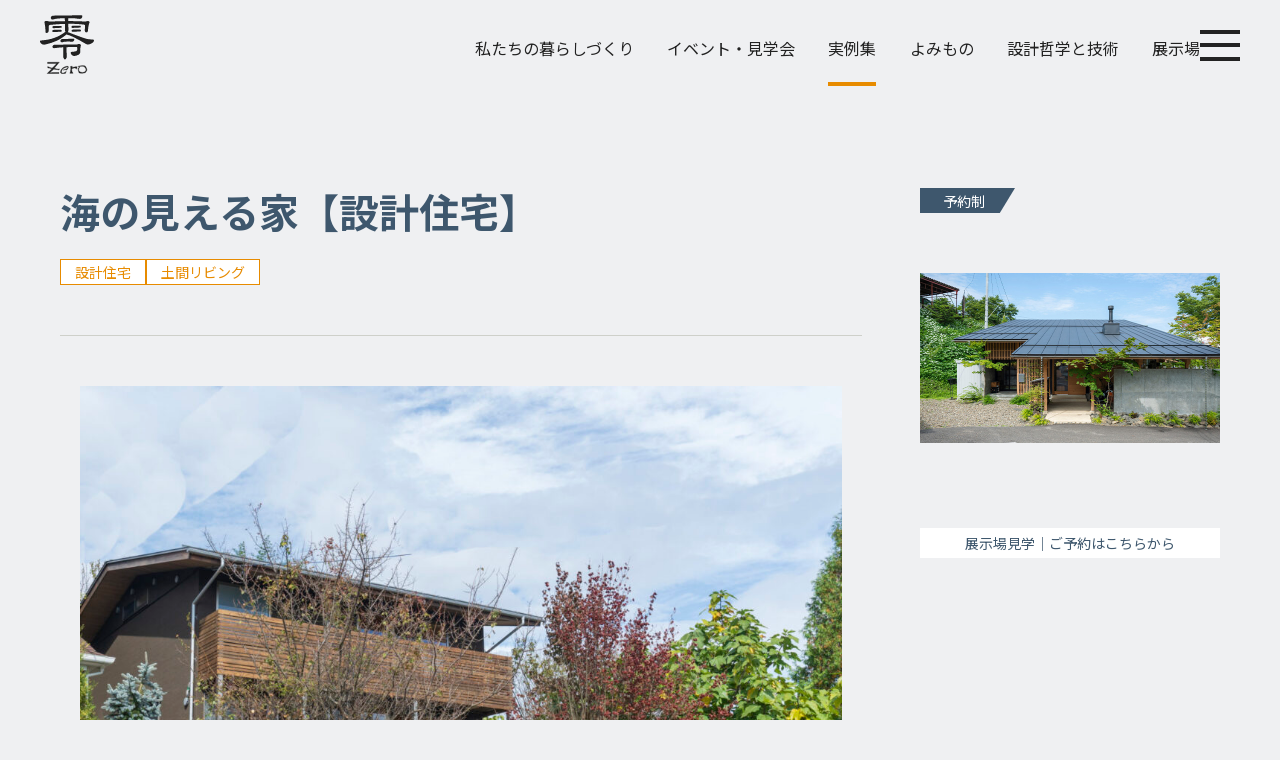

--- FILE ---
content_type: text/html; charset=UTF-8
request_url: https://zerocraft.com/works/18918
body_size: 13040
content:
<!doctype html>
<html lang="ja">

<head>
	<meta charset="UTF-8" />
	<meta name="viewport" content="width=device-width, initial-scale=1" />
	<meta name="mobile-web-app-capable" content="yes">
	<meta name="format-detection" content="telephone=no">
	
	<!-- Google Tag Manager -->
<script>(function(w,d,s,l,i){w[l]=w[l]||[];w[l].push({'gtm.start':
new Date().getTime(),event:'gtm.js'});var f=d.getElementsByTagName(s)[0],
j=d.createElement(s),dl=l!='dataLayer'?'&l='+l:'';j.async=true;j.src=
'https://www.googletagmanager.com/gtm.js?id='+i+dl;f.parentNode.insertBefore(j,f);
})(window,document,'script','dataLayer','GTM-NTRMZ5B');</script>
<!-- End Google Tag Manager -->

<script async src="https://beacon.digima.com/v2/bootstrap/d0b-SkFVSko1TVY1Rnx2WTd0UmtEdld0WkpYOUI0WWV4dg"></script>

 <!-- Facebook Pixel Code -->
  <script>
    ! function(f, b, e, v, n, t, s) {
      if (f.fbq) return;
      n = f.fbq = function() {
        n.callMethod ?
          n.callMethod.apply(n, arguments) : n.queue.push(arguments)
      };
      if (!f._fbq) f._fbq = n;
      n.push = n;
      n.loaded = !0;
      n.version = '2.0';
      n.queue = [];
      t = b.createElement(e);
      t.async = !0;
      t.src = v;
      s = b.getElementsByTagName(e)[0];
      s.parentNode.insertBefore(t, s)
    }(window, document, 'script',
      'https://connect.facebook.net/en_US/fbevents.js');
    fbq('init', '676144826546706');
    fbq('track', 'PageView');
  </script>
  <noscript><img height="1" width="1" style="display:none" src="https://www.facebook.com/tr?id=676144826546706&ev=PageView&noscript=1" /></noscript>
  <!-- End Facebook Pixel Code -->

		<script type="text/javascript" >
			window.ga=window.ga||function(){(ga.q=ga.q||[]).push(arguments)};ga.l=+new Date;
			ga('create', "UA-31298090-1", 'auto');
			ga('send', 'pageview');
		</script>
		<script async src="https://www.google-analytics.com/analytics.js"></script>

<!-- Meta Pixel Code -->
<script type='text/javascript'>
!function(f,b,e,v,n,t,s){if(f.fbq)return;n=f.fbq=function(){n.callMethod?
n.callMethod.apply(n,arguments):n.queue.push(arguments)};if(!f._fbq)f._fbq=n;
n.push=n;n.loaded=!0;n.version='2.0';n.queue=[];t=b.createElement(e);t.async=!0;
t.src=v;s=b.getElementsByTagName(e)[0];s.parentNode.insertBefore(t,s)}(window,
document,'script','https://connect.facebook.net/en_US/fbevents.js?v=next');
</script>
<!-- End Meta Pixel Code -->

  
	<title>海の見える家【設計住宅】 | 建築工房 零</title>
	<meta name="description" content="仙台・青森の注文住宅は工務店建築工房 零（ゼロ）。国産無垢木材と、太陽と風、炎の温もりを活かし、&quot;自然とつながる、家族とつながる&quot;家づくりを行います。【注文住宅、手刻み、木組み、リフォーム、リノベーション、薪ストーブ、ペレットストーブ、建売、宅地、木の家具、マドとマドリの旨い店】">

	<link rel="icon" href="https://zerocraft.com/wp-content/themes/zerocraft/assets/img/favicon.svg" type="image/svg+xml">
	<link rel="icon" href="https://zerocraft.com/wp-content/themes/zerocraft/assets/img/favicon.ico">
	<link rel="shortcut icon" href="https://zerocraft.com/wp-content/themes/zerocraft/assets/img/favicon.ico" type="image/vnd.microsoft.icon">
	<!-- <link rel="icon" type="image/png" sizes="128x128" href="https://zerocraft.com/wp-content/themes/zerocraft/assets/img/favicon.png"> -->
	<!-- <link rel="apple-touch-icon" href="https://zerocraft.com/wp-content/themes/zerocraft/assets/img/web_icon.png"> -->

	<meta property="og:title" content="海の見える家【設計住宅】 | 建築工房 零" />
	<meta property="og:type" content="website" />
	<meta property="og:url" content="https://zerocraft.com" />
	<meta property="og:image" content="https://zerocraft.com/wp-content/themes/zerocraft/assets/img/ogp.jpg" />
	<meta property="og:site_name" content="海の見える家【設計住宅】 | 建築工房 零" />
	<meta property="og:description" content="仙台・青森の注文住宅は工務店建築工房 零（ゼロ）。国産無垢木材と、太陽と風、炎の温もりを活かし、&quot;自然とつながる、家族とつながる&quot;家づくりを行います。【注文住宅、手刻み、木組み、リフォーム、リノベーション、薪ストーブ、ペレットストーブ、建売、宅地、木の家具、マドとマドリの旨い店】" />
	<meta property="og:image:secure_url" content="https://zerocraft.com/wp-content/themes/zerocraft/assets/img/ogp.jpg" />

	<meta name="twitter:card" content="summary" />
	<meta name="twitter:title" content="海の見える家【設計住宅】 | 建築工房 零" />
	<meta name="twitter:description" content="仙台・青森の注文住宅は工務店建築工房 零（ゼロ）。国産無垢木材と、太陽と風、炎の温もりを活かし、&quot;自然とつながる、家族とつながる&quot;家づくりを行います。【注文住宅、手刻み、木組み、リフォーム、リノベーション、薪ストーブ、ペレットストーブ、建売、宅地、木の家具、マドとマドリの旨い店】" />
	<meta name="twitter:image" content="https://zerocraft.com/wp-content/themes/zerocraft/assets/img/ogp.jpg" />

	
	<meta name='robots' content='max-image-preview:large' />
<style id='wp-img-auto-sizes-contain-inline-css' type='text/css'>
img:is([sizes=auto i],[sizes^="auto," i]){contain-intrinsic-size:3000px 1500px}
/*# sourceURL=wp-img-auto-sizes-contain-inline-css */
</style>
<link rel='stylesheet' id='lightgallery-css-css' href='https://cdnjs.cloudflare.com/ajax/libs/lightgallery/1.6.11/css/lightgallery.min.css' type='text/css' media='all' />
<link rel='stylesheet' id='swiper-css-css' href='https://cdn.jsdelivr.net/npm/swiper@11/swiper-bundle.min.css' type='text/css' media='all' />
<link rel='stylesheet' id='sbi_styles-css' href='https://zerocraft.com/wp-content/plugins/instagram-feed/css/sbi-styles.min.css?ver=6.10.0' type='text/css' media='all' />
<style id='wp-block-library-inline-css' type='text/css'>
:root{--wp-block-synced-color:#7a00df;--wp-block-synced-color--rgb:122,0,223;--wp-bound-block-color:var(--wp-block-synced-color);--wp-editor-canvas-background:#ddd;--wp-admin-theme-color:#007cba;--wp-admin-theme-color--rgb:0,124,186;--wp-admin-theme-color-darker-10:#006ba1;--wp-admin-theme-color-darker-10--rgb:0,107,160.5;--wp-admin-theme-color-darker-20:#005a87;--wp-admin-theme-color-darker-20--rgb:0,90,135;--wp-admin-border-width-focus:2px}@media (min-resolution:192dpi){:root{--wp-admin-border-width-focus:1.5px}}.wp-element-button{cursor:pointer}:root .has-very-light-gray-background-color{background-color:#eee}:root .has-very-dark-gray-background-color{background-color:#313131}:root .has-very-light-gray-color{color:#eee}:root .has-very-dark-gray-color{color:#313131}:root .has-vivid-green-cyan-to-vivid-cyan-blue-gradient-background{background:linear-gradient(135deg,#00d084,#0693e3)}:root .has-purple-crush-gradient-background{background:linear-gradient(135deg,#34e2e4,#4721fb 50%,#ab1dfe)}:root .has-hazy-dawn-gradient-background{background:linear-gradient(135deg,#faaca8,#dad0ec)}:root .has-subdued-olive-gradient-background{background:linear-gradient(135deg,#fafae1,#67a671)}:root .has-atomic-cream-gradient-background{background:linear-gradient(135deg,#fdd79a,#004a59)}:root .has-nightshade-gradient-background{background:linear-gradient(135deg,#330968,#31cdcf)}:root .has-midnight-gradient-background{background:linear-gradient(135deg,#020381,#2874fc)}:root{--wp--preset--font-size--normal:16px;--wp--preset--font-size--huge:42px}.has-regular-font-size{font-size:1em}.has-larger-font-size{font-size:2.625em}.has-normal-font-size{font-size:var(--wp--preset--font-size--normal)}.has-huge-font-size{font-size:var(--wp--preset--font-size--huge)}.has-text-align-center{text-align:center}.has-text-align-left{text-align:left}.has-text-align-right{text-align:right}.has-fit-text{white-space:nowrap!important}#end-resizable-editor-section{display:none}.aligncenter{clear:both}.items-justified-left{justify-content:flex-start}.items-justified-center{justify-content:center}.items-justified-right{justify-content:flex-end}.items-justified-space-between{justify-content:space-between}.screen-reader-text{border:0;clip-path:inset(50%);height:1px;margin:-1px;overflow:hidden;padding:0;position:absolute;width:1px;word-wrap:normal!important}.screen-reader-text:focus{background-color:#ddd;clip-path:none;color:#444;display:block;font-size:1em;height:auto;left:5px;line-height:normal;padding:15px 23px 14px;text-decoration:none;top:5px;width:auto;z-index:100000}html :where(.has-border-color){border-style:solid}html :where([style*=border-top-color]){border-top-style:solid}html :where([style*=border-right-color]){border-right-style:solid}html :where([style*=border-bottom-color]){border-bottom-style:solid}html :where([style*=border-left-color]){border-left-style:solid}html :where([style*=border-width]){border-style:solid}html :where([style*=border-top-width]){border-top-style:solid}html :where([style*=border-right-width]){border-right-style:solid}html :where([style*=border-bottom-width]){border-bottom-style:solid}html :where([style*=border-left-width]){border-left-style:solid}html :where(img[class*=wp-image-]){height:auto;max-width:100%}:where(figure){margin:0 0 1em}html :where(.is-position-sticky){--wp-admin--admin-bar--position-offset:var(--wp-admin--admin-bar--height,0px)}@media screen and (max-width:600px){html :where(.is-position-sticky){--wp-admin--admin-bar--position-offset:0px}}

/*# sourceURL=wp-block-library-inline-css */
</style><style id='global-styles-inline-css' type='text/css'>
:root{--wp--preset--aspect-ratio--square: 1;--wp--preset--aspect-ratio--4-3: 4/3;--wp--preset--aspect-ratio--3-4: 3/4;--wp--preset--aspect-ratio--3-2: 3/2;--wp--preset--aspect-ratio--2-3: 2/3;--wp--preset--aspect-ratio--16-9: 16/9;--wp--preset--aspect-ratio--9-16: 9/16;--wp--preset--color--black: #000000;--wp--preset--color--cyan-bluish-gray: #abb8c3;--wp--preset--color--white: #ffffff;--wp--preset--color--pale-pink: #f78da7;--wp--preset--color--vivid-red: #cf2e2e;--wp--preset--color--luminous-vivid-orange: #ff6900;--wp--preset--color--luminous-vivid-amber: #fcb900;--wp--preset--color--light-green-cyan: #7bdcb5;--wp--preset--color--vivid-green-cyan: #00d084;--wp--preset--color--pale-cyan-blue: #8ed1fc;--wp--preset--color--vivid-cyan-blue: #0693e3;--wp--preset--color--vivid-purple: #9b51e0;--wp--preset--gradient--vivid-cyan-blue-to-vivid-purple: linear-gradient(135deg,rgb(6,147,227) 0%,rgb(155,81,224) 100%);--wp--preset--gradient--light-green-cyan-to-vivid-green-cyan: linear-gradient(135deg,rgb(122,220,180) 0%,rgb(0,208,130) 100%);--wp--preset--gradient--luminous-vivid-amber-to-luminous-vivid-orange: linear-gradient(135deg,rgb(252,185,0) 0%,rgb(255,105,0) 100%);--wp--preset--gradient--luminous-vivid-orange-to-vivid-red: linear-gradient(135deg,rgb(255,105,0) 0%,rgb(207,46,46) 100%);--wp--preset--gradient--very-light-gray-to-cyan-bluish-gray: linear-gradient(135deg,rgb(238,238,238) 0%,rgb(169,184,195) 100%);--wp--preset--gradient--cool-to-warm-spectrum: linear-gradient(135deg,rgb(74,234,220) 0%,rgb(151,120,209) 20%,rgb(207,42,186) 40%,rgb(238,44,130) 60%,rgb(251,105,98) 80%,rgb(254,248,76) 100%);--wp--preset--gradient--blush-light-purple: linear-gradient(135deg,rgb(255,206,236) 0%,rgb(152,150,240) 100%);--wp--preset--gradient--blush-bordeaux: linear-gradient(135deg,rgb(254,205,165) 0%,rgb(254,45,45) 50%,rgb(107,0,62) 100%);--wp--preset--gradient--luminous-dusk: linear-gradient(135deg,rgb(255,203,112) 0%,rgb(199,81,192) 50%,rgb(65,88,208) 100%);--wp--preset--gradient--pale-ocean: linear-gradient(135deg,rgb(255,245,203) 0%,rgb(182,227,212) 50%,rgb(51,167,181) 100%);--wp--preset--gradient--electric-grass: linear-gradient(135deg,rgb(202,248,128) 0%,rgb(113,206,126) 100%);--wp--preset--gradient--midnight: linear-gradient(135deg,rgb(2,3,129) 0%,rgb(40,116,252) 100%);--wp--preset--font-size--small: 13px;--wp--preset--font-size--medium: 20px;--wp--preset--font-size--large: 36px;--wp--preset--font-size--x-large: 42px;--wp--preset--spacing--20: 0.44rem;--wp--preset--spacing--30: 0.67rem;--wp--preset--spacing--40: 1rem;--wp--preset--spacing--50: 1.5rem;--wp--preset--spacing--60: 2.25rem;--wp--preset--spacing--70: 3.38rem;--wp--preset--spacing--80: 5.06rem;--wp--preset--shadow--natural: 6px 6px 9px rgba(0, 0, 0, 0.2);--wp--preset--shadow--deep: 12px 12px 50px rgba(0, 0, 0, 0.4);--wp--preset--shadow--sharp: 6px 6px 0px rgba(0, 0, 0, 0.2);--wp--preset--shadow--outlined: 6px 6px 0px -3px rgb(255, 255, 255), 6px 6px rgb(0, 0, 0);--wp--preset--shadow--crisp: 6px 6px 0px rgb(0, 0, 0);}:where(.is-layout-flex){gap: 0.5em;}:where(.is-layout-grid){gap: 0.5em;}body .is-layout-flex{display: flex;}.is-layout-flex{flex-wrap: wrap;align-items: center;}.is-layout-flex > :is(*, div){margin: 0;}body .is-layout-grid{display: grid;}.is-layout-grid > :is(*, div){margin: 0;}:where(.wp-block-columns.is-layout-flex){gap: 2em;}:where(.wp-block-columns.is-layout-grid){gap: 2em;}:where(.wp-block-post-template.is-layout-flex){gap: 1.25em;}:where(.wp-block-post-template.is-layout-grid){gap: 1.25em;}.has-black-color{color: var(--wp--preset--color--black) !important;}.has-cyan-bluish-gray-color{color: var(--wp--preset--color--cyan-bluish-gray) !important;}.has-white-color{color: var(--wp--preset--color--white) !important;}.has-pale-pink-color{color: var(--wp--preset--color--pale-pink) !important;}.has-vivid-red-color{color: var(--wp--preset--color--vivid-red) !important;}.has-luminous-vivid-orange-color{color: var(--wp--preset--color--luminous-vivid-orange) !important;}.has-luminous-vivid-amber-color{color: var(--wp--preset--color--luminous-vivid-amber) !important;}.has-light-green-cyan-color{color: var(--wp--preset--color--light-green-cyan) !important;}.has-vivid-green-cyan-color{color: var(--wp--preset--color--vivid-green-cyan) !important;}.has-pale-cyan-blue-color{color: var(--wp--preset--color--pale-cyan-blue) !important;}.has-vivid-cyan-blue-color{color: var(--wp--preset--color--vivid-cyan-blue) !important;}.has-vivid-purple-color{color: var(--wp--preset--color--vivid-purple) !important;}.has-black-background-color{background-color: var(--wp--preset--color--black) !important;}.has-cyan-bluish-gray-background-color{background-color: var(--wp--preset--color--cyan-bluish-gray) !important;}.has-white-background-color{background-color: var(--wp--preset--color--white) !important;}.has-pale-pink-background-color{background-color: var(--wp--preset--color--pale-pink) !important;}.has-vivid-red-background-color{background-color: var(--wp--preset--color--vivid-red) !important;}.has-luminous-vivid-orange-background-color{background-color: var(--wp--preset--color--luminous-vivid-orange) !important;}.has-luminous-vivid-amber-background-color{background-color: var(--wp--preset--color--luminous-vivid-amber) !important;}.has-light-green-cyan-background-color{background-color: var(--wp--preset--color--light-green-cyan) !important;}.has-vivid-green-cyan-background-color{background-color: var(--wp--preset--color--vivid-green-cyan) !important;}.has-pale-cyan-blue-background-color{background-color: var(--wp--preset--color--pale-cyan-blue) !important;}.has-vivid-cyan-blue-background-color{background-color: var(--wp--preset--color--vivid-cyan-blue) !important;}.has-vivid-purple-background-color{background-color: var(--wp--preset--color--vivid-purple) !important;}.has-black-border-color{border-color: var(--wp--preset--color--black) !important;}.has-cyan-bluish-gray-border-color{border-color: var(--wp--preset--color--cyan-bluish-gray) !important;}.has-white-border-color{border-color: var(--wp--preset--color--white) !important;}.has-pale-pink-border-color{border-color: var(--wp--preset--color--pale-pink) !important;}.has-vivid-red-border-color{border-color: var(--wp--preset--color--vivid-red) !important;}.has-luminous-vivid-orange-border-color{border-color: var(--wp--preset--color--luminous-vivid-orange) !important;}.has-luminous-vivid-amber-border-color{border-color: var(--wp--preset--color--luminous-vivid-amber) !important;}.has-light-green-cyan-border-color{border-color: var(--wp--preset--color--light-green-cyan) !important;}.has-vivid-green-cyan-border-color{border-color: var(--wp--preset--color--vivid-green-cyan) !important;}.has-pale-cyan-blue-border-color{border-color: var(--wp--preset--color--pale-cyan-blue) !important;}.has-vivid-cyan-blue-border-color{border-color: var(--wp--preset--color--vivid-cyan-blue) !important;}.has-vivid-purple-border-color{border-color: var(--wp--preset--color--vivid-purple) !important;}.has-vivid-cyan-blue-to-vivid-purple-gradient-background{background: var(--wp--preset--gradient--vivid-cyan-blue-to-vivid-purple) !important;}.has-light-green-cyan-to-vivid-green-cyan-gradient-background{background: var(--wp--preset--gradient--light-green-cyan-to-vivid-green-cyan) !important;}.has-luminous-vivid-amber-to-luminous-vivid-orange-gradient-background{background: var(--wp--preset--gradient--luminous-vivid-amber-to-luminous-vivid-orange) !important;}.has-luminous-vivid-orange-to-vivid-red-gradient-background{background: var(--wp--preset--gradient--luminous-vivid-orange-to-vivid-red) !important;}.has-very-light-gray-to-cyan-bluish-gray-gradient-background{background: var(--wp--preset--gradient--very-light-gray-to-cyan-bluish-gray) !important;}.has-cool-to-warm-spectrum-gradient-background{background: var(--wp--preset--gradient--cool-to-warm-spectrum) !important;}.has-blush-light-purple-gradient-background{background: var(--wp--preset--gradient--blush-light-purple) !important;}.has-blush-bordeaux-gradient-background{background: var(--wp--preset--gradient--blush-bordeaux) !important;}.has-luminous-dusk-gradient-background{background: var(--wp--preset--gradient--luminous-dusk) !important;}.has-pale-ocean-gradient-background{background: var(--wp--preset--gradient--pale-ocean) !important;}.has-electric-grass-gradient-background{background: var(--wp--preset--gradient--electric-grass) !important;}.has-midnight-gradient-background{background: var(--wp--preset--gradient--midnight) !important;}.has-small-font-size{font-size: var(--wp--preset--font-size--small) !important;}.has-medium-font-size{font-size: var(--wp--preset--font-size--medium) !important;}.has-large-font-size{font-size: var(--wp--preset--font-size--large) !important;}.has-x-large-font-size{font-size: var(--wp--preset--font-size--x-large) !important;}
/*# sourceURL=global-styles-inline-css */
</style>

<style id='classic-theme-styles-inline-css' type='text/css'>
/*! This file is auto-generated */
.wp-block-button__link{color:#fff;background-color:#32373c;border-radius:9999px;box-shadow:none;text-decoration:none;padding:calc(.667em + 2px) calc(1.333em + 2px);font-size:1.125em}.wp-block-file__button{background:#32373c;color:#fff;text-decoration:none}
/*# sourceURL=/wp-includes/css/classic-themes.min.css */
</style>
<link rel='stylesheet' id='wp-pagenavi-css' href='https://zerocraft.com/wp-content/plugins/wp-pagenavi/pagenavi-css.css?ver=2.70' type='text/css' media='all' />
<link rel="canonical" href="https://zerocraft.com/works/18918" />

	<link rel='stylesheet' href='https://zerocraft.com/wp-content/themes/zerocraft/style.css' type='text/css' media='all' />
</head>

<body class="wp-singular works-template-default single single-works postid-18918 wp-theme-zerocraft -nofouc">
	<!-- Google Tag Manager (noscript) -->
<noscript><iframe src="https://www.googletagmanager.com/ns.html?id=GTM-NTRMZ5B"
height="0" width="0" style="display:none;visibility:hidden"></iframe></noscript>
<!-- End Google Tag Manager (noscript) -->

<!-- Meta Pixel Code -->
<noscript>
<img height="1" width="1" style="display:none" alt="fbpx"
src="https://www.facebook.com/tr?id=209031520212296&ev=PageView&noscript=1" />
</noscript>
<!-- End Meta Pixel Code -->
		<div class="container-block  ">

		<header class="main-header -init ">
			<div class="headerinner">
								<div class="logo">
					<a href="/" class="logolink _link">建築工房 零</a>
				</div>

				<nav class="header-menu">
					<ul class="menu-ul -init ">
						<li class="list -about"><a href="/about/" class="link ">私たちの暮らしづくり</a><nav class="header-submenu"><div class="inner"><div class="txtarea"><h2 class="submenuttl">私たちの暮らしづくり<span class="sub">ABOUT</span></h2><div class="link-btn _mtst30"><a class="linkbtn" href="/about/">VIEW ALL</a></div>
</div><ul class="submenulist -about"><li class="sublist"><a class="sublink" href="https://zerocraft.com/about/philosophy"><span class="imgcover _imgcover _link"><img width="400" height="268" src="https://zerocraft.com/wp-content/uploads/2023/06/about01.jpg" class="attachment-large size-large" alt="" decoding="async" fetchpriority="high" srcset="https://zerocraft.com/wp-content/uploads/2023/06/about01.jpg 400w, https://zerocraft.com/wp-content/uploads/2023/06/about01-300x201.jpg 300w" sizes="(max-width: 400px) 100vw, 400px" /></span><span class="linktxt">暮らしづくりへの想い</span></a></li>
<li class="sublist"><a class="sublink" href="https://zerocraft.com/about/help"><span class="imgcover _imgcover _link"><img width="400" height="268" src="https://zerocraft.com/wp-content/uploads/2023/06/about02.jpg" class="attachment-large size-large" alt="" decoding="async" srcset="https://zerocraft.com/wp-content/uploads/2023/06/about02.jpg 400w, https://zerocraft.com/wp-content/uploads/2023/06/about02-300x201.jpg 300w" sizes="(max-width: 400px) 100vw, 400px" /></span><span class="linktxt">零がお手伝いできること</span></a></li>
<li class="sublist"><a class="sublink" href="https://zerocraft.com/about/flow"><span class="imgcover _imgcover _link"><img width="400" height="268" src="https://zerocraft.com/wp-content/uploads/2023/06/about03.jpg" class="attachment-large size-large" alt="" decoding="async" srcset="https://zerocraft.com/wp-content/uploads/2023/06/about03.jpg 400w, https://zerocraft.com/wp-content/uploads/2023/06/about03-300x201.jpg 300w" sizes="(max-width: 400px) 100vw, 400px" /></span><span class="linktxt">家づくりの流れ</span></a></li>
<li class="sublist"><a class="sublink" href="https://zerocraft.com/about/faq"><span class="imgcover _imgcover _link"><img width="400" height="268" src="https://zerocraft.com/wp-content/uploads/2023/06/about04.jpg" class="attachment-large size-large" alt="" decoding="async" srcset="https://zerocraft.com/wp-content/uploads/2023/06/about04.jpg 400w, https://zerocraft.com/wp-content/uploads/2023/06/about04-300x201.jpg 300w" sizes="(max-width: 400px) 100vw, 400px" /></span><span class="linktxt">よくある質問</span></a></li>
</ul></nav></li>
<li class="list -event"><a href="/event/" class="link ">イベント・見学会</a></li>
<li class="list -works"><a href="/works/" class="link -current">実例集</a></li>
<li class="list -column"><a href="/column/" class="link ">よみもの</a><nav class="header-submenu"><div class="inner"><div class="txtarea"><h2 class="submenuttl">よみもの<span class="sub">COLUMN</span></h2><div class="link-btn _mtst30"><a class="linkbtn" href="/column/">VIEW ALL</a></div>
</div><ul class="submenulist -column"><li class="sublist"><a class="sublink" href="/column_type/ono"><span class="imgcover _imgcover _link"><img src="https://zerocraft.com/wp-content/themes/zerocraft/assets/img/column/c_ono.png" alt="小野幸助ブログ" class="img" loading="lazy"></span><span class="linktxt">小野幸助ブログ</span></a></li>
<li class="sublist"><a class="sublink" href="/column_type/staff"><span class="imgcover _imgcover _link"><img src="https://zerocraft.com/wp-content/themes/zerocraft/assets/img/column/c_staff.png" alt="スタッフブログ" class="img" loading="lazy"></span><span class="linktxt">スタッフブログ</span></a></li>
<li class="sublist"><a class="sublink" href="/column_type/zeronowa"><span class="imgcover _imgcover _link"><img src="https://zerocraft.com/wp-content/themes/zerocraft/assets/img/column/c_zeronowa.png" alt="ゼロノワ不動産ブログ" class="img" loading="lazy"></span><span class="linktxt">ゼロノワ不動産ブログ</span></a></li>
<li class="sublist"><a class="sublink" href="/column_type/back_number"><span class="imgcover _imgcover _link"><img src="https://zerocraft.com/wp-content/themes/zerocraft/assets/img/column/c_back_number.png" alt="ZCGコラム選" class="img" loading="lazy"></span><span class="linktxt">ZCGコラム選</span></a></li>
<li class="sublist"><a class="sublink" href="/column_type/iecocoro"><span class="imgcover _imgcover _link"><img src="https://zerocraft.com/wp-content/themes/zerocraft/assets/img/column/c_iecocoro.png" alt="呼び覚ます建築" class="img" loading="lazy"></span><span class="linktxt">呼び覚ます建築</span></a></li>
</ul></nav></li>
<li class="list -design"><a href="/design/" class="link ">設計哲学と技術</a><nav class="header-submenu"><div class="inner"><div class="txtarea"><h2 class="submenuttl">設計哲学と技術<span class="sub">DESIGN & BUILD</span></h2><div class="link-btn _mtst30"><a class="linkbtn" href="/design/">VIEW ALL</a></div>
</div><ul class="submenulist -design"><li class="sublist"><a class="sublink" href="/design/#theme01"><span class="imgcover _imgcover _link"><img src="https://zerocraft.com/wp-content/themes/zerocraft/assets/img/design/d01.jpg" alt="設計と間取り" class="img" loading="lazy"></span><span class="linktxt">設計と間取り</span></a></li>
<li class="sublist"><a class="sublink" href="/design/#theme02"><span class="imgcover _imgcover _link"><img src="https://zerocraft.com/wp-content/themes/zerocraft/assets/img/design/d02.jpg" alt="パッシブ＋小エネ" class="img" loading="lazy"></span><span class="linktxt">パッシブ＋小エネ</span></a></li>
<li class="sublist"><a class="sublink" href="/design/#theme03"><span class="imgcover _imgcover _link"><img src="https://zerocraft.com/wp-content/themes/zerocraft/assets/img/design/d03.jpg" alt="素材とエネルギー" class="img" loading="lazy"></span><span class="linktxt">素材とエネルギー</span></a></li>
<li class="sublist"><a class="sublink" href="/design/#theme04"><span class="imgcover _imgcover _link"><img src="https://zerocraft.com/wp-content/themes/zerocraft/assets/img/design/d04.jpg" alt="構造と基本性能" class="img" loading="lazy"></span><span class="linktxt">構造と基本性能</span></a></li>
<li class="sublist"><a class="sublink" href="/design/#theme05"><span class="imgcover _imgcover _link"><img src="https://zerocraft.com/wp-content/themes/zerocraft/assets/img/design/d05.jpg" alt="快適性と毎日の愉び" class="img" loading="lazy"></span><span class="linktxt">快適性と毎日の愉び</span></a></li>
<li class="sublist"><a class="sublink" href="/design/#theme06"><span class="imgcover _imgcover _link"><img src="https://zerocraft.com/wp-content/themes/zerocraft/assets/img/design/d06.jpg" alt="地域工務店としての志" class="img" loading="lazy"></span><span class="linktxt">地域工務店としての志</span></a></li>
</ul></nav></li>
<li class="list -modelhouse"><a href="/modelhouse/" class="link ">展示場</a></li>
					</ul><!-- .menu-ul -->

																<div class="menubtn-area">
							<input type="checkbox" class="menubtnchk" id="menubtn" name="menubtn">
							<label for="menubtn" class="menubtnlabel"><span class="btntxt"><span class="btxt"></span></span>Menu</label>
						</div>
				</nav><!-- .header-nav -->
						</div><!-- .headerinner -->
		</header><!-- .main-header -->
<main class="main-block">
    <article class="article-cmn article-works">
        <div class="inner-twoclm _mb140">
            <div class="mainclm">
                
                        <header class="article-header -works _mb0 _fadeio" id="mainVisual">
                            <h1 class="pagettl _mbst20" id="pageTitle">海の見える家【設計住宅】</h1>
                            <ul class="tag-list"><li class="list">設計住宅</li><li class="list">土間リビング</li></ul>                                                    </header>

                        <div class="mainclminner">
                                <div class="free-layout02">
                        <div class="flimgarea _w960 _imgcontain _fadeio"><img width="1024" height="795" src="https://zerocraft.com/wp-content/uploads/2023/07/gaikan-1024x795.jpg" class="attachment-large size-large" alt="" decoding="async" loading="lazy" srcset="https://zerocraft.com/wp-content/uploads/2023/07/gaikan-1024x795.jpg 1024w, https://zerocraft.com/wp-content/uploads/2023/07/gaikan-300x233.jpg 300w, https://zerocraft.com/wp-content/uploads/2023/07/gaikan-768x596.jpg 768w, https://zerocraft.com/wp-content/uploads/2023/07/gaikan-1536x1192.jpg 1536w, https://zerocraft.com/wp-content/uploads/2023/07/gaikan.jpg 1920w" sizes="auto, (max-width: 1024px) 100vw, 1024px" /></div>

                            <div class="flimgarea _w960 _imgcontain _fadeio"><img width="1024" height="683" src="https://zerocraft.com/wp-content/uploads/2023/07/7R300455-1024x683.jpg" class="attachment-large size-large" alt="" decoding="async" loading="lazy" srcset="https://zerocraft.com/wp-content/uploads/2023/07/7R300455-1024x683.jpg 1024w, https://zerocraft.com/wp-content/uploads/2023/07/7R300455-300x200.jpg 300w, https://zerocraft.com/wp-content/uploads/2023/07/7R300455-768x512.jpg 768w, https://zerocraft.com/wp-content/uploads/2023/07/7R300455-1536x1024.jpg 1536w, https://zerocraft.com/wp-content/uploads/2023/07/7R300455.jpg 1920w" sizes="auto, (max-width: 1024px) 100vw, 1024px" /></div>

                            <div class="flimgarea _w960 _imgcontain _fadeio"><img width="1024" height="683" src="https://zerocraft.com/wp-content/uploads/2023/07/DSC05431-1024x683.jpg" class="attachment-large size-large" alt="" decoding="async" loading="lazy" srcset="https://zerocraft.com/wp-content/uploads/2023/07/DSC05431-1024x683.jpg 1024w, https://zerocraft.com/wp-content/uploads/2023/07/DSC05431-300x200.jpg 300w, https://zerocraft.com/wp-content/uploads/2023/07/DSC05431-768x512.jpg 768w, https://zerocraft.com/wp-content/uploads/2023/07/DSC05431-1536x1024.jpg 1536w, https://zerocraft.com/wp-content/uploads/2023/07/DSC05431.jpg 1920w" sizes="auto, (max-width: 1024px) 100vw, 1024px" /></div>

                            <div class="flimgarea _w960 _imgcontain _fadeio"><img width="1024" height="683" src="https://zerocraft.com/wp-content/uploads/2023/07/DSC05405-1024x683.jpg" class="attachment-large size-large" alt="" decoding="async" loading="lazy" srcset="https://zerocraft.com/wp-content/uploads/2023/07/DSC05405-1024x683.jpg 1024w, https://zerocraft.com/wp-content/uploads/2023/07/DSC05405-300x200.jpg 300w, https://zerocraft.com/wp-content/uploads/2023/07/DSC05405-768x512.jpg 768w, https://zerocraft.com/wp-content/uploads/2023/07/DSC05405-1536x1024.jpg 1536w, https://zerocraft.com/wp-content/uploads/2023/07/DSC05405.jpg 1920w" sizes="auto, (max-width: 1024px) 100vw, 1024px" /></div>

                            <div class="flimgarea _w960 _imgcontain _fadeio"><img width="1024" height="683" src="https://zerocraft.com/wp-content/uploads/2023/07/DSC05424-1024x683.jpg" class="attachment-large size-large" alt="" decoding="async" loading="lazy" srcset="https://zerocraft.com/wp-content/uploads/2023/07/DSC05424-1024x683.jpg 1024w, https://zerocraft.com/wp-content/uploads/2023/07/DSC05424-300x200.jpg 300w, https://zerocraft.com/wp-content/uploads/2023/07/DSC05424-768x512.jpg 768w, https://zerocraft.com/wp-content/uploads/2023/07/DSC05424-1536x1024.jpg 1536w, https://zerocraft.com/wp-content/uploads/2023/07/DSC05424.jpg 1920w" sizes="auto, (max-width: 1024px) 100vw, 1024px" /></div>

                            <div class="flimgarea _w960 _imgcontain _fadeio"><img width="683" height="1024" src="https://zerocraft.com/wp-content/uploads/2023/07/DSC05189-683x1024.jpg" class="attachment-large size-large" alt="" decoding="async" loading="lazy" srcset="https://zerocraft.com/wp-content/uploads/2023/07/DSC05189-683x1024.jpg 683w, https://zerocraft.com/wp-content/uploads/2023/07/DSC05189-200x300.jpg 200w, https://zerocraft.com/wp-content/uploads/2023/07/DSC05189-768x1152.jpg 768w, https://zerocraft.com/wp-content/uploads/2023/07/DSC05189-1024x1536.jpg 1024w, https://zerocraft.com/wp-content/uploads/2023/07/DSC05189.jpg 1280w" sizes="auto, (max-width: 683px) 100vw, 683px" /></div>

                            <div class="flimgarea _w960 _imgcontain _fadeio"><img width="1024" height="683" src="https://zerocraft.com/wp-content/uploads/2023/07/DSC05230-1024x683.jpg" class="attachment-large size-large" alt="" decoding="async" loading="lazy" srcset="https://zerocraft.com/wp-content/uploads/2023/07/DSC05230-1024x683.jpg 1024w, https://zerocraft.com/wp-content/uploads/2023/07/DSC05230-300x200.jpg 300w, https://zerocraft.com/wp-content/uploads/2023/07/DSC05230-768x512.jpg 768w, https://zerocraft.com/wp-content/uploads/2023/07/DSC05230-1536x1024.jpg 1536w, https://zerocraft.com/wp-content/uploads/2023/07/DSC05230.jpg 1920w" sizes="auto, (max-width: 1024px) 100vw, 1024px" /></div>

                            <div class="flimgarea _w960 _imgcontain _fadeio"><img width="1024" height="683" src="https://zerocraft.com/wp-content/uploads/2023/07/DSC05324-1024x683.jpg" class="attachment-large size-large" alt="" decoding="async" loading="lazy" srcset="https://zerocraft.com/wp-content/uploads/2023/07/DSC05324-1024x683.jpg 1024w, https://zerocraft.com/wp-content/uploads/2023/07/DSC05324-300x200.jpg 300w, https://zerocraft.com/wp-content/uploads/2023/07/DSC05324-768x512.jpg 768w, https://zerocraft.com/wp-content/uploads/2023/07/DSC05324-1536x1024.jpg 1536w, https://zerocraft.com/wp-content/uploads/2023/07/DSC05324.jpg 1920w" sizes="auto, (max-width: 1024px) 100vw, 1024px" /></div>

                            <div class="flimgarea _w960 _imgcontain _fadeio"><img width="1024" height="683" src="https://zerocraft.com/wp-content/uploads/2023/07/DSC05444-1024x683.jpg" class="attachment-large size-large" alt="" decoding="async" loading="lazy" srcset="https://zerocraft.com/wp-content/uploads/2023/07/DSC05444-1024x683.jpg 1024w, https://zerocraft.com/wp-content/uploads/2023/07/DSC05444-300x200.jpg 300w, https://zerocraft.com/wp-content/uploads/2023/07/DSC05444-768x512.jpg 768w, https://zerocraft.com/wp-content/uploads/2023/07/DSC05444-1536x1024.jpg 1536w, https://zerocraft.com/wp-content/uploads/2023/07/DSC05444.jpg 1920w" sizes="auto, (max-width: 1024px) 100vw, 1024px" /></div>

                            <h4 class="flttl02 _w960 _fadeio">DATA</h4>

                            <div class="flblntxt _w760 _fadeio ">
                    <p>敷地面積：123.75坪　／　延床面積：30.28坪　／　構造：在来工法　／　所在：宮城県塩竃市　／　竣工：2020年9月</p>
                </div>

                    </div><!-- .free-layout -->

    
    
    

                        </div><!-- .atcinner -->

                                                </div><!-- .mainclm -->

            <div class="rightclm">
                
<!-- <a href="/lineup/" class="bnrimg _imgcontain _link">
    <img src="https://zerocraft.com/wp-content/themes/zerocraft/assets/img/cmn/1x/bnr01.jpg" srcset="https://zerocraft.com/wp-content/themes/zerocraft/assets/img/cmn/1x/bnr01.jpg 1x,https://zerocraft.com/wp-content/themes/zerocraft/assets/img/cmn/2x/bnr01.jpg 2x" alt="建築家と建てる注文住宅" class="img _fadeio">
</a> -->
<!-- <a href="" class="bnrimg _imgcontain _link _mtst10">
    <img src="https://zerocraft.com/wp-content/themes/zerocraft/assets/img/cmn/1x/bnr02.jpg" srcset="https://zerocraft.com/wp-content/themes/zerocraft/assets/img/cmn/1x/bnr02.jpg 1x,https://zerocraft.com/wp-content/themes/zerocraft/assets/img/cmn/2x/bnr02.jpg 2x" alt="無料相談会 ご予約はこちらから" class="img _fadeio">
</a> -->
<!-- <div class="link-btn2 -center _mtst10 _fadeio">
    <a href="/contact/" class="linkbtn -gold -gothic">オーナーに話を聞きたい</a>
</div>
 -->

<div class="showroom-bnr">
    <a href="/modelhouse/" class="bnrimg _imgcontain _linkscale">
        <img src="https://zerocraft.com/wp-content/themes/zerocraft/assets/img/cmn/bnr_modelhouse.jpg" alt="展示場見学" class="img _fadeio">
    </a>
    <div class="label">予約制</div>
    <div class="txtarea">展示場見学｜ご予約はこちらから</div>
</div>            </div><!-- .rightclm -->
        </div><!-- .inner-twoclm -->


                    <section class="">
                <h2 class="block-ttl -center -m _mb50 _fadeio">その他の実例集</h2>
                <div class="cmn-list _w1160_sidep _mb50" id="worksList">
            <article class="works-card _fadeiu -fdgroup">
            <div class="txtarea">
                <h3 class="cardttl"><a class="ttltxt _link" href="https://zerocraft.com/works/28721">パノラマハウス</a></h3>
                <ul class="tag-list"><li class="list"><a class="link _link" href="/works_tag/%e8%a8%ad%e8%a8%88%e4%bd%8f%e5%ae%85">設計住宅</a></li>
<li class="list"><a class="link _link" href="/works_tag/30%e5%9d%aa%e6%9c%aa%e6%ba%80">30坪未満</a></li>
<li class="list"><a class="link _link" href="/works_tag/%e3%83%af%e3%83%bc%e3%82%af%e3%82%b9%e3%83%9a%e3%83%bc%e3%82%b9">ワークスペース</a></li>
</ul>            </div><!-- .txtarea -->
            <a class="imgarea _imgcover _linkscale " href="https://zerocraft.com/works/28721">
                <img width="1024" height="683" src="https://zerocraft.com/wp-content/uploads/2025/12/＿S7_03403-HDR-1024x683.jpg" class="attachment-large size-large" alt="" decoding="async" loading="lazy" srcset="https://zerocraft.com/wp-content/uploads/2025/12/＿S7_03403-HDR-1024x683.jpg 1024w, https://zerocraft.com/wp-content/uploads/2025/12/＿S7_03403-HDR-300x200.jpg 300w, https://zerocraft.com/wp-content/uploads/2025/12/＿S7_03403-HDR-768x512.jpg 768w, https://zerocraft.com/wp-content/uploads/2025/12/＿S7_03403-HDR-1536x1024.jpg 1536w, https://zerocraft.com/wp-content/uploads/2025/12/＿S7_03403-HDR-2048x1365.jpg 2048w" sizes="auto, (max-width: 1024px) 100vw, 1024px" />            </a><!-- .imgarea -->
        </article>

            <article class="works-card _fadeiu -fdgroup">
            <div class="txtarea">
                <h3 class="cardttl"><a class="ttltxt _link" href="https://zerocraft.com/works/27983">根白石ベース～田園PlayGround！～</a></h3>
                <ul class="tag-list"><li class="list"><a class="link _link" href="/works_tag/%e6%9d%9c%e3%81%8f%e3%82%89%e3%81%97">杜くらし</a></li>
<li class="list"><a class="link _link" href="/works_tag/%e8%a8%ad%e8%a8%88%e4%bd%8f%e5%ae%85">設計住宅</a></li>
<li class="list"><a class="link _link" href="/works_tag/%e8%96%aa%e3%82%b9%e3%83%88%e3%83%bc%e3%83%96">薪ストーブ</a></li>
<li class="list"><a class="link _link" href="/works_tag/%e3%83%af%e3%83%bc%e3%82%af%e3%82%b9%e3%83%9a%e3%83%bc%e3%82%b9">ワークスペース</a></li>
<li class="list"><a class="link _link" href="/works_tag/%e4%b8%80%e9%9a%8e%e6%b0%b4%e5%9b%9e%e3%82%8a">一階水回り</a></li>
<li class="list"><a class="link _link" href="/works_tag/%e3%83%ad%e3%83%95%e3%83%88">ロフト</a></li>
</ul>            </div><!-- .txtarea -->
            <a class="imgarea _imgcover _linkscale " href="https://zerocraft.com/works/27983">
                <img width="1024" height="683" src="https://zerocraft.com/wp-content/uploads/2025/09/S7_08971-HDR-1024x683.jpg" class="attachment-large size-large" alt="" decoding="async" loading="lazy" srcset="https://zerocraft.com/wp-content/uploads/2025/09/S7_08971-HDR-1024x683.jpg 1024w, https://zerocraft.com/wp-content/uploads/2025/09/S7_08971-HDR-300x200.jpg 300w, https://zerocraft.com/wp-content/uploads/2025/09/S7_08971-HDR-768x512.jpg 768w, https://zerocraft.com/wp-content/uploads/2025/09/S7_08971-HDR-1536x1024.jpg 1536w, https://zerocraft.com/wp-content/uploads/2025/09/S7_08971-HDR-2048x1365.jpg 2048w" sizes="auto, (max-width: 1024px) 100vw, 1024px" />            </a><!-- .imgarea -->
        </article>

            <article class="works-card _fadeiu -fdgroup">
            <div class="txtarea">
                <h3 class="cardttl"><a class="ttltxt _link" href="https://zerocraft.com/works/27973">空風書庫の家</a></h3>
                <ul class="tag-list"><li class="list"><a class="link _link" href="/works_tag/%e4%ba%8c%e9%9a%8e%e3%83%aa%e3%83%93%e3%83%b3%e3%82%b0">二階リビング</a></li>
<li class="list"><a class="link _link" href="/works_tag/%e8%a8%ad%e8%a8%88%e4%bd%8f%e5%ae%85">設計住宅</a></li>
<li class="list"><a class="link _link" href="/works_tag/%e3%82%a2%e3%82%a6%e3%83%88%e3%83%89%e3%82%a2%e3%83%aa%e3%83%93%e3%83%b3%e3%82%b0">アウトドアリビング</a></li>
<li class="list"><a class="link _link" href="/works_tag/%e4%b8%80%e9%9a%8e%e6%b0%b4%e5%9b%9e%e3%82%8a">一階水回り</a></li>
</ul>            </div><!-- .txtarea -->
            <a class="imgarea _imgcover _linkscale " href="https://zerocraft.com/works/27973">
                <img width="1024" height="683" src="https://zerocraft.com/wp-content/uploads/2025/08/＿S7_08466-HDR-1024x683.jpg" class="attachment-large size-large" alt="" decoding="async" loading="lazy" srcset="https://zerocraft.com/wp-content/uploads/2025/08/＿S7_08466-HDR-1024x683.jpg 1024w, https://zerocraft.com/wp-content/uploads/2025/08/＿S7_08466-HDR-300x200.jpg 300w, https://zerocraft.com/wp-content/uploads/2025/08/＿S7_08466-HDR-768x512.jpg 768w, https://zerocraft.com/wp-content/uploads/2025/08/＿S7_08466-HDR-1536x1024.jpg 1536w, https://zerocraft.com/wp-content/uploads/2025/08/＿S7_08466-HDR-2048x1365.jpg 2048w" sizes="auto, (max-width: 1024px) 100vw, 1024px" />            </a><!-- .imgarea -->
        </article>

    </div><!-- .event-list -->            </section><!-- .sec-otherevents -->

        
        <div class="backto-list _mb140">
            <a href="/works/" class="linkbtn">BACK ALL</a>
        </div>
    </article>
</main>
<nav class="bread-crumbs">
    <ul class="brcul">
        <li class="list"><a href="/" class="link">トップ</a></li>
        <li class="list"><a href="/works/" class="link">実例集</a></li>
        <li class="list"><span class="currentpage">海の見える家【設計住宅】</span></li>
    </ul>
</nav>
<div class="scroll-top  ">
    <a class="linkbtn" id="scrollTopBtn" href="#"><span class="txt">PAGE TOP</span></a>
</div>
<nav class="nav-contentsbtm ">
    <ul class="nvul _w1160_sidep">
        <li class="list _fadeio">
            <a class="listinner _link" href="/contact/">
                <div class="txtarea">
                    <p class="ttl">お問い合わせ</p>
                    <p class="ntxt">お問い合わせ・資料請求は<span class="udb">こちら</span>から</p>
                </div>
            </a>
        </li>
        <li class="list _fadeio">
            <a class="listinner _link" href="/event/">
                <div class="txtarea -l2">
                    <p class="ttl">イベント</p>
                    <p class="ntxt">各種イベントは<span class="udb">こちら</span>から</p>
                </div>
            </a>
        </li>
        <li class="list _fadeio">
            <a class="listinner _link" href="/modelhouse/">
                <div class="txtarea -l3">
                    <p class="ttl">展示場見学</p>
                    <p class="ntxt">見学予約は<span class="udb">こちら</span>から</p>
                </div>
            </a>
        </li>
    </ul>
</nav><!-- .nav-contentsbtm -->


<footer class="main-footer ">
    <div class="footerinner _w1160_sidep">

        <div class="leftclm">
            <h2>
                <a href="/" class="footerlogo _link">株式会社 建築工房 零</a>
            </h2>
            <p class="logotxt">株式会社 建築工房 零</p>
            
<div class="sns-links ">
    <a href="https://www.facebook.com/zerocraft/" class="link _link _imgcontain" target="_blank" rel="noopener"><img src="https://zerocraft.com/wp-content/themes/zerocraft/assets/svg/icons/icon_fb2_w.svg" alt="FACEBOOK" class="img"></a>
    <a href="https://www.instagram.com/zerocraft_photo/" class="link _link _imgcontain" target="_blank" rel="noopener"><img src="https://zerocraft.com/wp-content/themes/zerocraft/assets/svg/icons/icon_ig_w.svg" alt="INSTAGRAM" class="img"></a>
    <a href="https://www.youtube.com/channel/UCgo4NMHVHXUUF7h24Xu-T7A" class="link _link _imgcontain" target="_blank" rel="noopener"><img src="https://zerocraft.com/wp-content/themes/zerocraft/assets/svg/icons/icon_youtube.svg" alt="YOUTUBE" class="img"></a>
    <a href="https://www.tiktok.com/@zerocraft_movie" class="link _link _imgcontain" target="_blank" rel="noopener"><img src="https://zerocraft.com/wp-content/themes/zerocraft/assets/svg/icons/icon_tkt.svg" alt="TIKTOK" class="img"></a>
    <a href="https://page.line.me/zhw4482a" class="link _link _imgcontain" target="_blank" rel="noopener"><img src="https://zerocraft.com/wp-content/themes/zerocraft/assets/svg/icons/icon_line02.svg" alt="LINE" class="img"></a>
    <a href="https://twitter.com/zerocraft_tweet" class="link _link _imgcontain" target="_blank" rel="noopener"><img src="https://zerocraft.com/wp-content/themes/zerocraft/assets/svg/icons/icon_x.svg" alt="X" class="img"></a>
    <a href="https://www.pinterest.jp/zerocraft_photo/_created/" class="link _link _imgcontain" target="_blank" rel="noopener"><img src="https://zerocraft.com/wp-content/themes/zerocraft/assets/svg/icons/icon_pt.svg" alt="PINTERREST" class="img"></a>
    <a href="https://www.houzz.jp/pro/cousuke-ono" class="link _link _imgcontain" target="_blank" rel="noopener"><img src="https://zerocraft.com/wp-content/themes/zerocraft/assets/svg/icons/icon_hz.svg" alt="HOUZZ" class="img"></a>
</div>            <div class="bnrarea _pconly">
                <a href="/pdf_files/care_book.pdf" class="bnrlink _link _imgcontain" target="_blank" rel="noopener">
    <img src="https://zerocraft.com/wp-content/themes/zerocraft/assets/img/cmn/bnr_carbook.jpg" alt="" class="img" loading="lazy">
</a>
<a href="https://zero-pellet.com/" class="bnrlink _link _imgcontain" target="_blank" rel="noopener">
    <img src="https://zerocraft.com/wp-content/themes/zerocraft/assets/img/cmn/bnr_wood_stove.jpg" alt="" class="img" loading="lazy">
</a>
<a href="https://www.housemaker-recruit.com/recruit/zerocraft" class="bnrlink _link _imgcontain" target="_blank" rel="noopener">
    <img src="https://zerocraft.com/wp-content/themes/zerocraft/assets/img/cmn/brn_recruite.jpg" alt="" class="img" loading="lazy">
</a>
<a href="https://www.aobacraft.co.jp/" class="bnrlink _link _imgcontain" target="_blank" rel="noopener">
    <img src="https://zerocraft.com/wp-content/themes/zerocraft/assets/img/cmn/bnr_abobacraft.jpg" alt="" class="img" loading="lazy">
</a>
<p class="outerlink">外部サイトへ移動します</p>            </div><!-- .bnrarea -->
        </div><!-- .logoarea -->

        <div class="rightclm">
            <h2 class="fittl">店舗情報<span class="sub">（定休日：火曜・水曜）</span></h2>
            <div class="ftaddress">
                <dl class="addressdl">
                    <dt class="dt">建築工房零本社事務所・<br class="_pconly">ストーブショールーム</dt>
                    <dd class="dd">〒981-3213 宮城県仙台市泉区南中山4-3-16</dd>
                    <dd class="dd">Tel.022-725-2261</dd>
                </dl>
                <dl class="addressdl">
                    <dt class="dt">十符の杜住宅展示場｜<br class="_pconly">建築工房零モデルハウス</dt>
                    <dd class="dd">〒981-0112 利府町利府八幡崎57-1</dd>
                    <dd class="dd">Tel.022-354-0822</dd>
                </dl>
                <dl class="addressdl">
                    <dt class="dt">十符の杜住宅展示場｜<br class="_pconly">アオバクラフトモデルハウス</dt>
                    <dd class="dd">〒981-0112 利府町利府八幡崎57-2</dd>
                    <dd class="dd">Free.0120-19-2200</dd>
                </dl>
                <dl class="addressdl">
                    <dt class="dt">青森設計室</dt>
                    <dd class="dd">〒030-0903 青森県青森市栄町2-4-2 1F</dd>
                    <dd class="dd">Tel.017-718-1320</dd>
                </dl>
                <dl class="addressdl">
                    <dt class="dt">泉ヶ岳ゼロ村</dt>
                    <dd class="dd">〒981-3225 宮城県仙台市泉区福岡字森下12-1</dd>
                    <dd class="dd">Tel.022-778-3645</dd>
                </dl>


            </div><!-- .ftaddress -->

            <nav class="footer-nav">
                <h2 class="fittl">メニュー</h2>
                <div class="fninner">
                    <ul class="ftmenu">
                        <li class="list">
                             <a href="/about/" class="link">私たちの暮らしづくり</a>                            <ul class="subul">
                                <li class="sublist"><a href="/about/philosophy" class="link -sub">暮らしづくりへの想い</a></li>
<li class="sublist"><a href="/about/help" class="link -sub">お手伝いできること</a></li>
<li class="sublist"><a href="/about/flow" class="link -sub">家づくりの流れ</a></li>
<li class="sublist"><a href="/about/faq" class="link -sub">よくある質問</a></li>
                            </ul>
                        </li>
                        <li class="list">
                             <a href="/design/" class="link">設計哲学と技術</a>                            <ul class="subul">
                                <li class="sublist"><a href="/design/?anc=theme01" class="link -sub">設計と間取り</a></li>
<li class="sublist"><a href="/design/?anc=theme02" class="link -sub">パッシブ＋小エネ</a></li>
<li class="sublist"><a href="/design/?anc=theme03" class="link -sub">素材とエネルギー</a></li>
<li class="sublist"><a href="/design/?anc=theme04" class="link -sub">構造と基本性能</a></li>
<li class="sublist"><a href="/design/?anc=theme05" class="link -sub">快適性と毎日の愉び</a></li>
<li class="sublist"><a href="/design/?anc=theme06" class="link -sub">地域工務店としての志</a></li>
                            </ul>
                        </li>
                        <li class="list"> <a href="/event/" class="link">イベント・見学会</a></li>
                        <li class="list"> <a href="/works/" class="link">実例集</a></li>
                    </ul>

                    <ul class="ftmenu">
                        <li class="list"> <a href="/lifestyle/" class="link">すまい手さんの声</a></li>
                        <li class="list"> <a href="/lineup/" class="link">サービス紹介</a>                            <ul class="subul">
                                <li class="sublist"><a href="/lineup/?svnum=sv01" class="link -sub">建築事業</a></li>
<li class="sublist"><a href="/lineup/?svnum=sv02" class="link -sub">不動産事業</a></li>
<li class="sublist"><a href="/lineup/?svnum=sv03" class="link -sub">環境事業</a></li>
<li class="sublist"><a href="/lineup/?svnum=sv04" class="link -sub">街並みづくり</a></li>
<li class="sublist"><a href="/lineup/?svnum=sv05" class="link -sub">暮らしサポート</a></li>
<li class="sublist"><a href="/lineup/?svnum=sv06" class="link -sub">家具・インテリア</a></li>
<li class="sublist"><a href="/lineup/?svnum=sv07" class="link -sub">地域・繋がり・協力づくり</a></li>
<li class="sublist"><a href="/lineup/?svnum=sv08" class="link -sub">ワクワクラインナップ</a></li>
                            </ul>
                        </li>
                        <li class="list"> <a href="/modelhouse/" class="link">展示場</a></li>
                        <li class="list"> <a href="/aomori/" class="link">青森設計室</a></li>
                        <li class="list">
                             <a href="/support/" class="link">暮らしサポート</a>                            <ul class="subul">
                                <li class="sublist"><a href="/support/after_maintenance" class="link -sub">アフターメンテナンス・保証</a></li>
<li class="sublist"><a href="/support/owners_club" class="link -sub">すまい手の会</a></li>
<li class="sublist"><a href="/support/renovation" class="link -sub">リフォーム・リノベーション</a></li>
<li class="sublist"><a href="/support/various_consultation" class="link -sub">住み替え・空き家相談</a></li>
                            </ul>
                        </li>
                    </ul>

                    <ul class="ftmenu">
                        <li class="list"> <a href="/realestate/" class="link">不動産情報</a></li>
                        <li class="list"> <a href="/movie/" class="link">動画で知る</a></li>
                        <li class="list">
                             <a href="/column/" class="link">よみもの</a>                            <ul class="subul">
                                <li class="sublist"><a href="/column_type/ono" class="link -sub">小野幸助ブログ</a></li>
<li class="sublist"><a href="/column_type/staff" class="link -sub">零スタッフブログ</a></li>
<li class="sublist"><a href="/column_type/zeronowa" class="link -sub">ゼロノワ不動産ブログ</a></li>
<li class="sublist"><a href="/column_type/back_number" class="link -sub">ZCGコラム選</a></li>
<li class="sublist"><a href="/column_type/iecocoro" class="link -sub">呼び覚ます建築</a></li>
                            </ul>

                        </li>
                        <li class="list"> <a href="/news/" class="link">お知らせ</a></li>
                        <li class="list">
                             <a href="/company/" class="link">会社概要</a>                            <ul class="subul">
                                <li class="sublist"><a href="/company/company_profile" class="link -sub">ゼロクラフト会社概要</a></li>
<li class="sublist"><a href="/company/aoba" class="link -sub">アオバクラフト会社概要</a></li>
<li class="sublist"><a href="/company/greetings" class="link -sub">代表挨拶</a></li>
                                <li class="sublist"> <a href="/staff/" class="link">スタッフ紹介</a></li>
                                <li class="sublist"><a href="https://www.housemaker-recruit.com/recruit/zerocraft" class="link" target="_blank" rel="noopener"><span class="_blank">採用サイト</span></a></li>
                            </ul>
                        </li>
                    </ul>
                </div><!-- .fninner -->
            </nav><!-- .footer-nav -->
        </div><!-- .rightclm -->

        <div class="bnrarea -sp _mtst40">
            <a href="/pdf_files/care_book.pdf" class="bnrlink _link _imgcontain" target="_blank" rel="noopener">
    <img src="https://zerocraft.com/wp-content/themes/zerocraft/assets/img/cmn/bnr_carbook.jpg" alt="" class="img" loading="lazy">
</a>
<a href="https://zero-pellet.com/" class="bnrlink _link _imgcontain" target="_blank" rel="noopener">
    <img src="https://zerocraft.com/wp-content/themes/zerocraft/assets/img/cmn/bnr_wood_stove.jpg" alt="" class="img" loading="lazy">
</a>
<a href="https://www.housemaker-recruit.com/recruit/zerocraft" class="bnrlink _link _imgcontain" target="_blank" rel="noopener">
    <img src="https://zerocraft.com/wp-content/themes/zerocraft/assets/img/cmn/brn_recruite.jpg" alt="" class="img" loading="lazy">
</a>
<a href="https://www.aobacraft.co.jp/" class="bnrlink _link _imgcontain" target="_blank" rel="noopener">
    <img src="https://zerocraft.com/wp-content/themes/zerocraft/assets/img/cmn/bnr_abobacraft.jpg" alt="" class="img" loading="lazy">
</a>
<p class="outerlink">外部サイトへ移動します</p>        </div><!-- .bnrarea -->

    </div><!-- .footerinner -->


    <div class="footer-btm">
        <div class="ftbinner _w1160_sidep">
            <a href="/privacy/" class="pplink _link">プライバシーポリシー</a>
            <div class="copy">©2026 建築工房零</div>
        </div>
    </div>
</footer>

<nav class="footer-spmenu -init ">
    <ul class="ftspul ">
        <li class="list">
            <a href="/modelhouse/" class="link">展示場見学予約</a>
        </li>
        <li class="list"><a href="/contact/" class="link">お問い合わせ</a></li>
            </ul>

    <ul class="ftspul -sub -hide" id="ftSpUlSub">
        <li class="list"><a href="tel:022-725-2261" class="link">佐賀店</a></li>
        <li class="list"><a href="tel:" class="link">唐津店</a></li>
    </ul>
</nav>
<!-- .footer-spmenu -->

    <nav class="hamburger-menu">
        <div class="upper">

            <ul class="hbmenu">
                <li class="list -nbd">
                    <a href="/about/" class="link -haschild">私たちの暮らしづくり<span class="tgl"></span></a>
                    <ul class="hbsubmenu">
                        <li class="sublist _sponly"><a href="/about/" class="link -sub">私たちの暮らしづくり</a></li>
                                                    <li class="sublist"><a href="/about/philosophy/" class="link -sub">暮らしづくりへの想い</a></li>
                                                    <li class="sublist"><a href="/about/help/" class="link -sub">お手伝いできること</a></li>
                                                    <li class="sublist"><a href="/about/flow/" class="link -sub">家づくりの流れ</a></li>
                                                    <li class="sublist"><a href="/about/faq/" class="link -sub">よくある質問</a></li>
                                            </ul>
                </li>
                <li class="list"><a href="/event/" class="link">イベント・見学会</a></li>
                <li class="list"><a href="/works/" class="link">実例集</a></li>
                <li class="list"><a href="/column/" class="link -haschild">よみもの<span class="tgl"></span></a>
                    <ul class="hbsubmenu">
                                                    <li class="sublist"><a href="/column_type/ono/" class="link -sub">小野幸助ブログ</a></li>
                                                    <li class="sublist"><a href="/column_type/staff/" class="link -sub">零スタッフブログ</a></li>
                                                    <li class="sublist"><a href="/column_type/zeronowa/" class="link -sub">ゼロノワ不動産ブログ</a></li>
                                                    <li class="sublist"><a href="/column_type/back_number/" class="link -sub">ZCGコラム選</a></li>
                                                    <li class="sublist"><a href="/column_type/iecocoro/" class="link -sub">呼び覚ます建築</a></li>
                                            </ul>
                </li>
            </ul>
            <ul class="hbmenu">
                <li class="list -nbd">
                    <a href="/design/" class="link -haschild">設計哲学と技術<span class="tgl"></span></a>
                    <ul class="hbsubmenu">
                        <li class="sublist _sponly"><a href="/design/" class="link -sub">設計哲学と技術</a></li>
                        <li class="sublist"><a href="/design/?anc=theme01" class="link -sub">設計と間取り</a></li>
<li class="sublist"><a href="/design/?anc=theme02" class="link -sub">パッシブ＋小エネ</a></li>
<li class="sublist"><a href="/design/?anc=theme03" class="link -sub">素材とエネルギー</a></li>
<li class="sublist"><a href="/design/?anc=theme04" class="link -sub">構造と基本性能</a></li>
<li class="sublist"><a href="/design/?anc=theme05" class="link -sub">快適性と毎日の愉び</a></li>
<li class="sublist"><a href="/design/?anc=theme06" class="link -sub">地域工務店としての志</a></li>
                    </ul>
                </li>
                <li class="list"><a href="/movie/" class="link">動画で知る</a></li>
                <li class="list">
                    <a href="/support/" class="link -haschild">暮らしサポート<span class="tgl"></span></a>
                    <ul class="hbsubmenu">
                        <li class="sublist _sponly"><a href="/support/" class="link -sub">暮らしサポート</a></li>
                                                    <li class="sublist"><a href="/support/after_maintenance" class="link -sub">アフターメンテナンス・保証</a></li>
                                                    <li class="sublist"><a href="/support/owners_club" class="link -sub">すまい手の会</a></li>
                                                    <li class="sublist"><a href="/support/renovation" class="link -sub">リフォーム・リノベーション</a></li>
                                                    <li class="sublist"><a href="/support/various_consultation" class="link -sub">住み替え・空き家相談</a></li>
                                            </ul>
                </li>
            </ul>
            <ul class="hbmenu">
                <li class="list -nbd"><a href="/lineup/" class="link -haschild">サービス紹介<span class="tgl"></span></a>
                    <ul class="hbsubmenu">
                        <li class="sublist"><a href="/lineup/?svnum=sv01" class="link -sub">建築事業</a></li>
<li class="sublist"><a href="/lineup/?svnum=sv02" class="link -sub">不動産事業</a></li>
<li class="sublist"><a href="/lineup/?svnum=sv03" class="link -sub">環境事業</a></li>
<li class="sublist"><a href="/lineup/?svnum=sv04" class="link -sub">街並みづくり</a></li>
<li class="sublist"><a href="/lineup/?svnum=sv05" class="link -sub">暮らしサポート</a></li>
<li class="sublist"><a href="/lineup/?svnum=sv06" class="link -sub">家具・インテリア</a></li>
<li class="sublist"><a href="/lineup/?svnum=sv07" class="link -sub">地域・繋がり・協力づくり</a></li>
<li class="sublist"><a href="/lineup/?svnum=sv08" class="link -sub">ワクワクラインナップ</a></li>
                    </ul>
                </li>

                <li class="list"><a href="/realestate/" class="link">不動産情報</a></li>
                <li class="list"><a href="/news/" class="link">お知らせ</a></li>
                <li class="list"><a href="/modelhouse/" class="link">展示場</a></li>
                <li class="list"><a href="/lifestyle/" class="link">すまい手さんの声</a></li>
            </ul>
            <ul class="hbmenu">
                <li class="list"><a href="/aomori/" class="link">青森設計室</a></li>
                <li class="list">
                    <a href="/company/" class="link -haschild">会社案内<span class="tgl"></span></a>
                    <ul class="hbsubmenu">
                        <li class="sublist"><a href="/company/company_profile" class="link -sub">ゼロクラフト会社概要</a></li>
<li class="sublist"><a href="/company/aoba" class="link -sub">アオバクラフト会社概要</a></li>
<li class="sublist"><a href="/company/greetings" class="link -sub">代表挨拶</a></li>
                        <li class="sublist"><a href="/staff/" class="link -sub">スタッフ紹介</a></li>
                        <li class="sublist"><a href="https://www.housemaker-recruit.com/recruit/zerocraft" class="link -sub _blank" target="_blank" rel="noopener">採用サイト</a></li>
                    </ul>
                </li>
                <li class="list -contact"><a href="/contact/" class="contactbtn _link">お問い合わせ</a></li>
                <li class="sns">
<div class="sns-links -hbmenu">
    <a href="https://www.facebook.com/zerocraft/" class="link _link _imgcontain" target="_blank" rel="noopener"><img src="https://zerocraft.com/wp-content/themes/zerocraft/assets/svg/icons/icon_fb2_w.svg" alt="FACEBOOK" class="img"></a>
    <a href="https://www.instagram.com/zerocraft_photo/" class="link _link _imgcontain" target="_blank" rel="noopener"><img src="https://zerocraft.com/wp-content/themes/zerocraft/assets/svg/icons/icon_ig_w.svg" alt="INSTAGRAM" class="img"></a>
    <a href="https://www.youtube.com/channel/UCgo4NMHVHXUUF7h24Xu-T7A" class="link _link _imgcontain" target="_blank" rel="noopener"><img src="https://zerocraft.com/wp-content/themes/zerocraft/assets/svg/icons/icon_youtube.svg" alt="YOUTUBE" class="img"></a>
    <a href="https://www.tiktok.com/@zerocraft_movie" class="link _link _imgcontain" target="_blank" rel="noopener"><img src="https://zerocraft.com/wp-content/themes/zerocraft/assets/svg/icons/icon_tkt.svg" alt="TIKTOK" class="img"></a>
    <a href="https://page.line.me/zhw4482a" class="link _link _imgcontain" target="_blank" rel="noopener"><img src="https://zerocraft.com/wp-content/themes/zerocraft/assets/svg/icons/icon_line02.svg" alt="LINE" class="img"></a>
    <a href="https://twitter.com/zerocraft_tweet" class="link _link _imgcontain" target="_blank" rel="noopener"><img src="https://zerocraft.com/wp-content/themes/zerocraft/assets/svg/icons/icon_x.svg" alt="X" class="img"></a>
    <a href="https://www.pinterest.jp/zerocraft_photo/_created/" class="link _link _imgcontain" target="_blank" rel="noopener"><img src="https://zerocraft.com/wp-content/themes/zerocraft/assets/svg/icons/icon_pt.svg" alt="PINTERREST" class="img"></a>
    <a href="https://www.houzz.jp/pro/cousuke-ono" class="link _link _imgcontain" target="_blank" rel="noopener"><img src="https://zerocraft.com/wp-content/themes/zerocraft/assets/svg/icons/icon_hz.svg" alt="HOUZZ" class="img"></a>
</div></li>
                <li class="list -bnr"><a href="/pdf_files/care_book.pdf" class="bnrlink _link _imgcontan" target="_blank" rel="noopener"><img src="https://zerocraft.com/wp-content/themes/zerocraft/assets/img/cmn/bnr_carbook.jpg" alt="" class="img" loading="lazy"></a></li>
            </ul>

        </div><!-- .upper -->



    </nav><!-- .hamburger-menu -->


<!-- <div class="contact-linkbtn -mh " id="linkMH">
    <a href="/modelhouse/" class="linkbtn -mh">モデルハウス<br>見学予約</a>
</div>

<div class="contact-linkbtn " id="linkContact">
    <a href="/contact/" class="linkbtn -ct">お問い合わせ<br>資料請求</a>
</div> -->

</div><!-- .container-block -->

<script type="speculationrules">
{"prefetch":[{"source":"document","where":{"and":[{"href_matches":"/*"},{"not":{"href_matches":["/wp-*.php","/wp-admin/*","/wp-content/uploads/*","/wp-content/*","/wp-content/plugins/*","/wp-content/themes/zerocraft/*","/*\\?(.+)"]}},{"not":{"selector_matches":"a[rel~=\"nofollow\"]"}},{"not":{"selector_matches":".no-prefetch, .no-prefetch a"}}]},"eagerness":"conservative"}]}
</script>
<!-- Instagram Feed JS -->
<script type="text/javascript">
var sbiajaxurl = "https://zerocraft.com/wp-admin/admin-ajax.php";
</script>

<script src="https://code.jquery.com/jquery-3.6.0.min.js" integrity="sha256-/xUj+3OJU5yExlq6GSYGSHk7tPXikynS7ogEvDej/m4=" crossorigin="anonymous"></script>
<script src="https://zerocraft.com/wp-content/themes/zerocraft/assets/js/cmn.js"></script>








    <script src="https://zerocraft.com/wp-content/themes/zerocraft/assets/js/lightgallery-all.min.js"></script>
    <script>
        jQuery(function($) {
            // $('.lgsingle').lightGallery({
            //     speed: 400,
            //     hideBarsDelay: 30000,
            //     download: false,
            //     thumbnail: false,
            //     autoplayControls: false,
            //     fullScreen: false,
            //     zoom: false,
            //     share: false,
            //     hash: false,
            //     pullCaptionUp: false
            // });
            $(".imggallery").lightGallery({
                selector: '._lg',
                speed: 400,
                hideBarsDelay: 30000,
                download: false,
                // thumbnail: false,
                autoplayControls: false,
                fullScreen: false,
                zoom: false,
                share: false,
                hash: false,
                pullCaptionUp: false
            });
            // $('._lgmovie').lightGallery({
            //     speed: 400,
            //     hideBarsDelay: 30000,
            //     download: false,
            //     thumbnail: false,
            //     autoplayControls: false,
            //     fullScreen: false,
            //     zoom: false,
            //     share: false,
            //     hash: false,
            //     pullCaptionUp: false
            // });
        });
    </script>
















<!-- KASIKA TRACKING CODE -->
<script type="text/javascript" src="//panda.kasika.io/contact_conversion/?pid=43E6403A2D6D52B5FE855FBD2AFF1267"></script>
<script type="text/javascript" src="//panda.kasika.io/tracking_s/?pid=43E6403A2D6D52B5FE855FBD2AFF1267"></script>
<!-- KASIKA TRACKING CODE -->
</body>

</html>

--- FILE ---
content_type: text/css
request_url: https://zerocraft.com/wp-content/themes/zerocraft/style.css
body_size: 68437
content:
@charset "UTF-8";@import url("https://fonts.googleapis.com/css2?family=Montserrat:wght@400;700&family=Noto+Sans+JP:wght@400;700&display=swap");a,abbr,acronym,address,applet,article,aside,audio,b,big,blockquote,body,canvas,caption,center,cite,code,dd,del,details,dfn,div,dl,dt,em,embed,fieldset,figcaption,figure,footer,form,h1,h2,h3,h4,h5,h6,header,hgroup,html,i,iframe,img,ins,kbd,label,legend,li,mark,menu,nav,object,ol,output,p,pre,q,ruby,s,samp,section,small,span,strike,strong,sub,summary,sup,table,tbody,td,tfoot,th,thead,time,tr,tt,u,ul,var,video{margin:0;padding:0;border:0;font-size:100%;vertical-align:baseline}article,aside,details,figcaption,figure,footer,header,hgroup,menu,nav,section{display:block}body{line-height:1}ol,ul{list-style:none}blockquote,q{quotes:none}blockquote:after,blockquote:before,q:after,q:before{content:"";content:none}table{border-collapse:collapse;border-spacing:0}button,input[type=email],input[type=number],input[type=search],input[type=submit],input[type=text],select,textarea{-webkit-appearance:none;-moz-appearance:none;appearance:none;background:transparent;border:none;border-radius:0;font:inherit;outline:none}@font-face{font-family:"dattebayo";src:url("assets/font/dattebayo.woff") format("woff")}._bordertop{position:relative}._bordertop:after,._bordertop:before{content:"";display:block;position:absolute;left:0;top:0;width:100%;height:8px;background-color:#d4dde2}._bordertop:before{width:100%;background-color:#d4dde2}._bordertop:after{width:150px;background-color:#3e576d}a.-disabled{opacity:0.5!important;cursor:default!important}a.-disabled:hover{opacity:0.5!important}@media (max-width:768px){._spside{width:calc(100% - 40px);margin-left:auto;margin-right:auto}}._w1400{width:100%;max-width:1400px;margin:auto}._w1366{width:100%;max-width:1366px;margin:auto}._w1366_sidep{width:calc(100% - 40px);max-width:1366px!important;margin:auto}._w1160{width:100%;max-width:1160px;margin:auto}._w1160_sidep{width:calc(100% - 40px);max-width:1160px!important;margin:auto}._w1100{width:100%;max-width:1100px;margin:auto}._w1100_sidep{width:calc(100% - 40px);max-width:1100px!important;margin:auto}._w1000{width:100%;max-width:1000px;margin:auto}._w1000_sidep{width:calc(100% - 40px);max-width:1000px!important;margin:auto}._w960{width:100%;max-width:960px;margin:auto}._w960_sidep{width:calc(100% - 40px);max-width:960px!important;margin:auto}._w760{width:100%;max-width:760px;margin:auto}._w760_sidep{width:calc(100% - 40px);max-width:760px!important;margin:auto}._w900{width:100%;max-width:900px;margin:auto}._w900_sidep{width:calc(100% - 40px);max-width:900px!important;margin:auto}._w800{width:100%;max-width:800px;margin:auto}._w800_sidep{width:calc(100% - 40px);max-width:800px!important;margin:auto}._w600{width:100%;max-width:600px;margin:auto}._dfjs{display:-webkit-box;display:-ms-flexbox;display:flex;-webkit-box-pack:start;-ms-flex-pack:start;justify-content:flex-start}._dfcc{display:-webkit-box;display:-ms-flexbox;display:flex;-webkit-box-pack:center;-ms-flex-pack:center;justify-content:center;-webkit-box-align:center;-ms-flex-align:center;align-items:center}._sidep{padding-left:25px;padding-right:25px}._imgratio{position:relative;width:100%;height:0;padding-top:56.28%}._imgratio>img{position:absolute;top:0;left:0;width:100%;height:100%;-o-object-fit:cover;object-fit:cover;-o-object-position:center;object-position:center}._bold{font-weight:bold!important}._ib{display:inline-block}._en{font-family:"Montserrat",sans-serif;font-weight:bold;letter-spacing:0px}._lh15{line-height:1.5!important}._lh175{line-height:1.75!important}._lh2{line-height:1.9!important}._bglgray{background-color:#dce1e5}._pink{color:#cf4c95}._orange{color:#e78b00}._skblue{color:#1d8dbf}._white{color:#fff}._blank:after{content:"";display:inline-block;width:10px;height:10px;background:url(assets/svg/icons/icon_blank2.svg) 0 center no-repeat;background-size:contain;margin-top:4px;margin-left:4px;margin-right:2px}._blank_blue:after{content:"";display:inline-block;width:10px;height:10px;background:url(assets/svg/icons/icon_blank2_blue.svg) 0 center no-repeat;background-size:contain;margin-top:4px;margin-left:4px;margin-right:2px}._imgcover svg,._imgcover>img{display:block;width:100%;height:100%;-o-object-fit:cover;object-fit:cover;-o-object-position:center center;object-position:center center}._imgcontain svg,._imgcontain>img{display:block;max-width:100%;height:100%;-o-object-fit:contain;object-fit:contain;-o-object-position:center center;object-position:center center}@media (max-width:768px){._imgcontain svg,._imgcontain>img{width:100%}}._imgfree svg,._imgfree>img{max-width:100%;height:auto}._bd{border:1px solid #666}._imglink{-webkit-transition:0.3s;transition:0.3s;-webkit-transition-property:opacity;transition-property:opacity}._imglink:hover{opacity:0.7}._link{-webkit-transition:0.3s;transition:0.3s;-webkit-transition-property:opacity;transition-property:opacity}._link:hover{text-decoration:none;opacity:0.6!important}._linkscale{overflow:hidden}._linkscale .imgarea{overflow:hidden}._linkscale img{-webkit-transition:0.3s ease-in-out;transition:0.3s ease-in-out}._linkscale:hover{text-decoration:none}._linkscale:hover img{-webkit-transform:scale(1.05);transform:scale(1.05)}._linkudb{text-decoration:underline}._linkudb:hover{text-decoration:none}._txtC{text-align:center}._txtR{text-align:right}._txtL{text-align:left}@media (max-width:768px){._txtLsp{text-align:left!important}}@media (max-width:768px){._sptxtC{text-align:center}}@media (max-width:768px){._pconly{display:none!important}}._sponly{display:none!important}@media (max-width:768px){._sponly{display:block!important}}._ttl{font-weight:bold;color:#3e576d}._ttlen{font-family:"Montserrat",sans-serif;font-weight:bold;color:#3e576d}._ls0{letter-spacing:0!important}._blue{color:#124a97}._mainC{color:#3e576d}._attention{color:#f00;font-weight:bold}._disabled02{cursor:default}._disabled02:hover{opacity:1!important}._fz10{font-size:1rem!important}._fz11{font-size:1.1rem!important}._fz12{font-size:1.2rem!important}._fz13{font-size:1.3rem!important}._fz14{font-size:1.4rem!important}._fz15{font-size:1.5rem!important}._fz16{font-size:1.6rem!important}._fz17{font-size:1.7rem!important}._fz18{font-size:1.8rem!important}._fz19{font-size:1.9rem!important}._fz20{font-size:2rem!important}._fz21{font-size:2.1rem!important}._fz22{font-size:2.2rem!important}._fz23{font-size:2.3rem!important}._fz24{font-size:2.4rem!important}._fz25{font-size:2.5rem!important}._fz26{font-size:2.6rem!important}._fz27{font-size:2.7rem!important}._fz28{font-size:2.8rem!important}._fz29{font-size:2.9rem!important}._fz30{font-size:3rem!important}._fz31{font-size:3.1rem!important}._fz32{font-size:3.2rem!important}._fz33{font-size:3.3rem!important}._fz34{font-size:3.4rem!important}._fz35{font-size:3.5rem!important}._fz36{font-size:3.6rem!important}._fz37{font-size:3.7rem!important}._fz38{font-size:3.8rem!important}._fz39{font-size:3.9rem!important}._fz40{font-size:4rem!important}._ls0{letter-spacing:0rem!important}._ls1{letter-spacing:0.1rem!important}._ls2{letter-spacing:0.2rem!important}._ls3{letter-spacing:0.3rem!important}._ls4{letter-spacing:0.4rem!important}._ls5{letter-spacing:0.5rem!important}._ls6{letter-spacing:0.6rem!important}._ls7{letter-spacing:0.7rem!important}._ls8{letter-spacing:0.8rem!important}._ls9{letter-spacing:0.9rem!important}._ls10{letter-spacing:1rem!important}._ls11{letter-spacing:1.1rem!important}._ls12{letter-spacing:1.2rem!important}._ls13{letter-spacing:1.3rem!important}._ls14{letter-spacing:1.4rem!important}._ls15{letter-spacing:1.5rem!important}._ls16{letter-spacing:1.6rem!important}._ls17{letter-spacing:1.7rem!important}._ls18{letter-spacing:1.8rem!important}._ls19{letter-spacing:1.9rem!important}._ls20{letter-spacing:2rem!important}._lh0{line-height:0!important}._lh1{line-height:0.1!important}._lh2{line-height:0.2!important}._lh3{line-height:0.3!important}._lh4{line-height:0.4!important}._lh5{line-height:0.5!important}._lh6{line-height:0.6!important}._lh7{line-height:0.7!important}._lh8{line-height:0.8!important}._lh9{line-height:0.9!important}._lh10{line-height:1!important}._lh11{line-height:1.1!important}._lh12{line-height:1.2!important}._lh13{line-height:1.3!important}._lh14{line-height:1.4!important}._lh15{line-height:1.5!important}._lh16{line-height:1.6!important}._lh17{line-height:1.7!important}._lh18{line-height:1.8!important}._lh19{line-height:1.9!important}._lh20{line-height:2!important}._mb0{margin-bottom:clamp(5px * 0/2,0.75vw * 0,5px * 0)!important}._mt0{margin-top:clamp(5px * 0/2,0.75vw * 0,5px * 0)!important}._ml0{margin-left:0px!important}._mr0{margin-right:0px!important}._pb0{padding-bottom:clamp(5px * 0/2,0.75vw * 0,5px * 0)!important}._pt0{padding-top:clamp(5px * 0/2,0.75vw * 0,5px * 0)!important}._pl0{padding-left:0px!important}._pr0{padding-right:0px!important}._mbst0{margin-bottom:0px!important}._mtst0{margin-top:0px!important}._mlst0{margin-left:0px!important}._mrst0{margin-right:0px!important}._pbst0{padding-bottom:0px!important}._ptst0{padding-top:0px!important}._plst0{padding-left:0px!important}._prst0{padding-right:0px!important}@media (min-width:756px){._pcmb0{margin-bottom:0px!important}._pcmt0{margin-top:0px!important}._pcpb0{padding-bottom:0px!important}._pcpt0{padding-top:0px!important}}@media (max-width:768px){._ml0{margin-left:0vw!important}._mr0{margin-right:0vw!important}._pl0{padding-left:0vw!important}._pr0{padding-right:0vw!important}._spmb0{margin-bottom:0px!important}._spmt0{margin-top:0px!important}._sppb0{padding-bottom:0px!important}._sppt0{padding-top:0px!important}}._mb5{margin-bottom:clamp(5px * 1/2,0.75vw * 1,5px * 1)!important}._mt5{margin-top:clamp(5px * 1/2,0.75vw * 1,5px * 1)!important}._ml5{margin-left:5px!important}._mr5{margin-right:5px!important}._pb5{padding-bottom:clamp(5px * 1/2,0.75vw * 1,5px * 1)!important}._pt5{padding-top:clamp(5px * 1/2,0.75vw * 1,5px * 1)!important}._pl5{padding-left:5px!important}._pr5{padding-right:5px!important}._mbst5{margin-bottom:5px!important}._mtst5{margin-top:5px!important}._mlst5{margin-left:5px!important}._mrst5{margin-right:5px!important}._pbst5{padding-bottom:5px!important}._ptst5{padding-top:5px!important}._plst5{padding-left:5px!important}._prst5{padding-right:5px!important}@media (min-width:756px){._pcmb5{margin-bottom:5px!important}._pcmt5{margin-top:5px!important}._pcpb5{padding-bottom:5px!important}._pcpt5{padding-top:5px!important}}@media (max-width:768px){._ml5{margin-left:0.75vw!important}._mr5{margin-right:0.75vw!important}._pl5{padding-left:0.75vw!important}._pr5{padding-right:0.75vw!important}._spmb5{margin-bottom:5px!important}._spmt5{margin-top:5px!important}._sppb5{padding-bottom:5px!important}._sppt5{padding-top:5px!important}}._mb10{margin-bottom:clamp(5px * 2/2,0.75vw * 2,5px * 2)!important}._mt10{margin-top:clamp(5px * 2/2,0.75vw * 2,5px * 2)!important}._ml10{margin-left:10px!important}._mr10{margin-right:10px!important}._pb10{padding-bottom:clamp(5px * 2/2,0.75vw * 2,5px * 2)!important}._pt10{padding-top:clamp(5px * 2/2,0.75vw * 2,5px * 2)!important}._pl10{padding-left:10px!important}._pr10{padding-right:10px!important}._mbst10{margin-bottom:10px!important}._mtst10{margin-top:10px!important}._mlst10{margin-left:10px!important}._mrst10{margin-right:10px!important}._pbst10{padding-bottom:10px!important}._ptst10{padding-top:10px!important}._plst10{padding-left:10px!important}._prst10{padding-right:10px!important}@media (min-width:756px){._pcmb10{margin-bottom:10px!important}._pcmt10{margin-top:10px!important}._pcpb10{padding-bottom:10px!important}._pcpt10{padding-top:10px!important}}@media (max-width:768px){._ml10{margin-left:1.5vw!important}._mr10{margin-right:1.5vw!important}._pl10{padding-left:1.5vw!important}._pr10{padding-right:1.5vw!important}._spmb10{margin-bottom:10px!important}._spmt10{margin-top:10px!important}._sppb10{padding-bottom:10px!important}._sppt10{padding-top:10px!important}}._mb15{margin-bottom:clamp(5px * 3/2,0.75vw * 3,5px * 3)!important}._mt15{margin-top:clamp(5px * 3/2,0.75vw * 3,5px * 3)!important}._ml15{margin-left:15px!important}._mr15{margin-right:15px!important}._pb15{padding-bottom:clamp(5px * 3/2,0.75vw * 3,5px * 3)!important}._pt15{padding-top:clamp(5px * 3/2,0.75vw * 3,5px * 3)!important}._pl15{padding-left:15px!important}._pr15{padding-right:15px!important}._mbst15{margin-bottom:15px!important}._mtst15{margin-top:15px!important}._mlst15{margin-left:15px!important}._mrst15{margin-right:15px!important}._pbst15{padding-bottom:15px!important}._ptst15{padding-top:15px!important}._plst15{padding-left:15px!important}._prst15{padding-right:15px!important}@media (min-width:756px){._pcmb15{margin-bottom:15px!important}._pcmt15{margin-top:15px!important}._pcpb15{padding-bottom:15px!important}._pcpt15{padding-top:15px!important}}@media (max-width:768px){._ml15{margin-left:2.25vw!important}._mr15{margin-right:2.25vw!important}._pl15{padding-left:2.25vw!important}._pr15{padding-right:2.25vw!important}._spmb15{margin-bottom:15px!important}._spmt15{margin-top:15px!important}._sppb15{padding-bottom:15px!important}._sppt15{padding-top:15px!important}}._mb20{margin-bottom:clamp(5px * 4/2,0.75vw * 4,5px * 4)!important}._mt20{margin-top:clamp(5px * 4/2,0.75vw * 4,5px * 4)!important}._ml20{margin-left:20px!important}._mr20{margin-right:20px!important}._pb20{padding-bottom:clamp(5px * 4/2,0.75vw * 4,5px * 4)!important}._pt20{padding-top:clamp(5px * 4/2,0.75vw * 4,5px * 4)!important}._pl20{padding-left:20px!important}._pr20{padding-right:20px!important}._mbst20{margin-bottom:20px!important}._mtst20{margin-top:20px!important}._mlst20{margin-left:20px!important}._mrst20{margin-right:20px!important}._pbst20{padding-bottom:20px!important}._ptst20{padding-top:20px!important}._plst20{padding-left:20px!important}._prst20{padding-right:20px!important}@media (min-width:756px){._pcmb20{margin-bottom:20px!important}._pcmt20{margin-top:20px!important}._pcpb20{padding-bottom:20px!important}._pcpt20{padding-top:20px!important}}@media (max-width:768px){._ml20{margin-left:3vw!important}._mr20{margin-right:3vw!important}._pl20{padding-left:3vw!important}._pr20{padding-right:3vw!important}._spmb20{margin-bottom:20px!important}._spmt20{margin-top:20px!important}._sppb20{padding-bottom:20px!important}._sppt20{padding-top:20px!important}}._mb25{margin-bottom:clamp(5px * 5/2,0.75vw * 5,5px * 5)!important}._mt25{margin-top:clamp(5px * 5/2,0.75vw * 5,5px * 5)!important}._ml25{margin-left:25px!important}._mr25{margin-right:25px!important}._pb25{padding-bottom:clamp(5px * 5/2,0.75vw * 5,5px * 5)!important}._pt25{padding-top:clamp(5px * 5/2,0.75vw * 5,5px * 5)!important}._pl25{padding-left:25px!important}._pr25{padding-right:25px!important}._mbst25{margin-bottom:25px!important}._mtst25{margin-top:25px!important}._mlst25{margin-left:25px!important}._mrst25{margin-right:25px!important}._pbst25{padding-bottom:25px!important}._ptst25{padding-top:25px!important}._plst25{padding-left:25px!important}._prst25{padding-right:25px!important}@media (min-width:756px){._pcmb25{margin-bottom:25px!important}._pcmt25{margin-top:25px!important}._pcpb25{padding-bottom:25px!important}._pcpt25{padding-top:25px!important}}@media (max-width:768px){._ml25{margin-left:3.75vw!important}._mr25{margin-right:3.75vw!important}._pl25{padding-left:3.75vw!important}._pr25{padding-right:3.75vw!important}._spmb25{margin-bottom:25px!important}._spmt25{margin-top:25px!important}._sppb25{padding-bottom:25px!important}._sppt25{padding-top:25px!important}}._mb30{margin-bottom:clamp(5px * 6/2,0.75vw * 6,5px * 6)!important}._mt30{margin-top:clamp(5px * 6/2,0.75vw * 6,5px * 6)!important}._ml30{margin-left:30px!important}._mr30{margin-right:30px!important}._pb30{padding-bottom:clamp(5px * 6/2,0.75vw * 6,5px * 6)!important}._pt30{padding-top:clamp(5px * 6/2,0.75vw * 6,5px * 6)!important}._pl30{padding-left:30px!important}._pr30{padding-right:30px!important}._mbst30{margin-bottom:30px!important}._mtst30{margin-top:30px!important}._mlst30{margin-left:30px!important}._mrst30{margin-right:30px!important}._pbst30{padding-bottom:30px!important}._ptst30{padding-top:30px!important}._plst30{padding-left:30px!important}._prst30{padding-right:30px!important}@media (min-width:756px){._pcmb30{margin-bottom:30px!important}._pcmt30{margin-top:30px!important}._pcpb30{padding-bottom:30px!important}._pcpt30{padding-top:30px!important}}@media (max-width:768px){._ml30{margin-left:4.5vw!important}._mr30{margin-right:4.5vw!important}._pl30{padding-left:4.5vw!important}._pr30{padding-right:4.5vw!important}._spmb30{margin-bottom:30px!important}._spmt30{margin-top:30px!important}._sppb30{padding-bottom:30px!important}._sppt30{padding-top:30px!important}}._mb35{margin-bottom:clamp(5px * 7/2,0.75vw * 7,5px * 7)!important}._mt35{margin-top:clamp(5px * 7/2,0.75vw * 7,5px * 7)!important}._ml35{margin-left:35px!important}._mr35{margin-right:35px!important}._pb35{padding-bottom:clamp(5px * 7/2,0.75vw * 7,5px * 7)!important}._pt35{padding-top:clamp(5px * 7/2,0.75vw * 7,5px * 7)!important}._pl35{padding-left:35px!important}._pr35{padding-right:35px!important}._mbst35{margin-bottom:35px!important}._mtst35{margin-top:35px!important}._mlst35{margin-left:35px!important}._mrst35{margin-right:35px!important}._pbst35{padding-bottom:35px!important}._ptst35{padding-top:35px!important}._plst35{padding-left:35px!important}._prst35{padding-right:35px!important}@media (min-width:756px){._pcmb35{margin-bottom:35px!important}._pcmt35{margin-top:35px!important}._pcpb35{padding-bottom:35px!important}._pcpt35{padding-top:35px!important}}@media (max-width:768px){._ml35{margin-left:5.25vw!important}._mr35{margin-right:5.25vw!important}._pl35{padding-left:5.25vw!important}._pr35{padding-right:5.25vw!important}._spmb35{margin-bottom:35px!important}._spmt35{margin-top:35px!important}._sppb35{padding-bottom:35px!important}._sppt35{padding-top:35px!important}}._mb40{margin-bottom:clamp(5px * 8/2,0.75vw * 8,5px * 8)!important}._mt40{margin-top:clamp(5px * 8/2,0.75vw * 8,5px * 8)!important}._ml40{margin-left:40px!important}._mr40{margin-right:40px!important}._pb40{padding-bottom:clamp(5px * 8/2,0.75vw * 8,5px * 8)!important}._pt40{padding-top:clamp(5px * 8/2,0.75vw * 8,5px * 8)!important}._pl40{padding-left:40px!important}._pr40{padding-right:40px!important}._mbst40{margin-bottom:40px!important}._mtst40{margin-top:40px!important}._mlst40{margin-left:40px!important}._mrst40{margin-right:40px!important}._pbst40{padding-bottom:40px!important}._ptst40{padding-top:40px!important}._plst40{padding-left:40px!important}._prst40{padding-right:40px!important}@media (min-width:756px){._pcmb40{margin-bottom:40px!important}._pcmt40{margin-top:40px!important}._pcpb40{padding-bottom:40px!important}._pcpt40{padding-top:40px!important}}@media (max-width:768px){._ml40{margin-left:6vw!important}._mr40{margin-right:6vw!important}._pl40{padding-left:6vw!important}._pr40{padding-right:6vw!important}._spmb40{margin-bottom:40px!important}._spmt40{margin-top:40px!important}._sppb40{padding-bottom:40px!important}._sppt40{padding-top:40px!important}}._mb45{margin-bottom:clamp(5px * 9/2,0.75vw * 9,5px * 9)!important}._mt45{margin-top:clamp(5px * 9/2,0.75vw * 9,5px * 9)!important}._ml45{margin-left:45px!important}._mr45{margin-right:45px!important}._pb45{padding-bottom:clamp(5px * 9/2,0.75vw * 9,5px * 9)!important}._pt45{padding-top:clamp(5px * 9/2,0.75vw * 9,5px * 9)!important}._pl45{padding-left:45px!important}._pr45{padding-right:45px!important}._mbst45{margin-bottom:45px!important}._mtst45{margin-top:45px!important}._mlst45{margin-left:45px!important}._mrst45{margin-right:45px!important}._pbst45{padding-bottom:45px!important}._ptst45{padding-top:45px!important}._plst45{padding-left:45px!important}._prst45{padding-right:45px!important}@media (min-width:756px){._pcmb45{margin-bottom:45px!important}._pcmt45{margin-top:45px!important}._pcpb45{padding-bottom:45px!important}._pcpt45{padding-top:45px!important}}@media (max-width:768px){._ml45{margin-left:6.75vw!important}._mr45{margin-right:6.75vw!important}._pl45{padding-left:6.75vw!important}._pr45{padding-right:6.75vw!important}._spmb45{margin-bottom:45px!important}._spmt45{margin-top:45px!important}._sppb45{padding-bottom:45px!important}._sppt45{padding-top:45px!important}}._mb50{margin-bottom:clamp(5px * 10/2,0.75vw * 10,5px * 10)!important}._mt50{margin-top:clamp(5px * 10/2,0.75vw * 10,5px * 10)!important}._ml50{margin-left:50px!important}._mr50{margin-right:50px!important}._pb50{padding-bottom:clamp(5px * 10/2,0.75vw * 10,5px * 10)!important}._pt50{padding-top:clamp(5px * 10/2,0.75vw * 10,5px * 10)!important}._pl50{padding-left:50px!important}._pr50{padding-right:50px!important}._mbst50{margin-bottom:50px!important}._mtst50{margin-top:50px!important}._mlst50{margin-left:50px!important}._mrst50{margin-right:50px!important}._pbst50{padding-bottom:50px!important}._ptst50{padding-top:50px!important}._plst50{padding-left:50px!important}._prst50{padding-right:50px!important}@media (min-width:756px){._pcmb50{margin-bottom:50px!important}._pcmt50{margin-top:50px!important}._pcpb50{padding-bottom:50px!important}._pcpt50{padding-top:50px!important}}@media (max-width:768px){._ml50{margin-left:7.5vw!important}._mr50{margin-right:7.5vw!important}._pl50{padding-left:7.5vw!important}._pr50{padding-right:7.5vw!important}._spmb50{margin-bottom:50px!important}._spmt50{margin-top:50px!important}._sppb50{padding-bottom:50px!important}._sppt50{padding-top:50px!important}}._mb55{margin-bottom:clamp(5px * 11/2,0.75vw * 11,5px * 11)!important}._mt55{margin-top:clamp(5px * 11/2,0.75vw * 11,5px * 11)!important}._ml55{margin-left:55px!important}._mr55{margin-right:55px!important}._pb55{padding-bottom:clamp(5px * 11/2,0.75vw * 11,5px * 11)!important}._pt55{padding-top:clamp(5px * 11/2,0.75vw * 11,5px * 11)!important}._pl55{padding-left:55px!important}._pr55{padding-right:55px!important}._mbst55{margin-bottom:55px!important}._mtst55{margin-top:55px!important}._mlst55{margin-left:55px!important}._mrst55{margin-right:55px!important}._pbst55{padding-bottom:55px!important}._ptst55{padding-top:55px!important}._plst55{padding-left:55px!important}._prst55{padding-right:55px!important}@media (min-width:756px){._pcmb55{margin-bottom:55px!important}._pcmt55{margin-top:55px!important}._pcpb55{padding-bottom:55px!important}._pcpt55{padding-top:55px!important}}@media (max-width:768px){._ml55{margin-left:8.25vw!important}._mr55{margin-right:8.25vw!important}._pl55{padding-left:8.25vw!important}._pr55{padding-right:8.25vw!important}._spmb55{margin-bottom:55px!important}._spmt55{margin-top:55px!important}._sppb55{padding-bottom:55px!important}._sppt55{padding-top:55px!important}}._mb60{margin-bottom:clamp(5px * 12/2,0.75vw * 12,5px * 12)!important}._mt60{margin-top:clamp(5px * 12/2,0.75vw * 12,5px * 12)!important}._ml60{margin-left:60px!important}._mr60{margin-right:60px!important}._pb60{padding-bottom:clamp(5px * 12/2,0.75vw * 12,5px * 12)!important}._pt60{padding-top:clamp(5px * 12/2,0.75vw * 12,5px * 12)!important}._pl60{padding-left:60px!important}._pr60{padding-right:60px!important}._mbst60{margin-bottom:60px!important}._mtst60{margin-top:60px!important}._mlst60{margin-left:60px!important}._mrst60{margin-right:60px!important}._pbst60{padding-bottom:60px!important}._ptst60{padding-top:60px!important}._plst60{padding-left:60px!important}._prst60{padding-right:60px!important}@media (min-width:756px){._pcmb60{margin-bottom:60px!important}._pcmt60{margin-top:60px!important}._pcpb60{padding-bottom:60px!important}._pcpt60{padding-top:60px!important}}@media (max-width:768px){._ml60{margin-left:9vw!important}._mr60{margin-right:9vw!important}._pl60{padding-left:9vw!important}._pr60{padding-right:9vw!important}._spmb60{margin-bottom:60px!important}._spmt60{margin-top:60px!important}._sppb60{padding-bottom:60px!important}._sppt60{padding-top:60px!important}}._mb65{margin-bottom:clamp(5px * 13/2,0.75vw * 13,5px * 13)!important}._mt65{margin-top:clamp(5px * 13/2,0.75vw * 13,5px * 13)!important}._ml65{margin-left:65px!important}._mr65{margin-right:65px!important}._pb65{padding-bottom:clamp(5px * 13/2,0.75vw * 13,5px * 13)!important}._pt65{padding-top:clamp(5px * 13/2,0.75vw * 13,5px * 13)!important}._pl65{padding-left:65px!important}._pr65{padding-right:65px!important}._mbst65{margin-bottom:65px!important}._mtst65{margin-top:65px!important}._mlst65{margin-left:65px!important}._mrst65{margin-right:65px!important}._pbst65{padding-bottom:65px!important}._ptst65{padding-top:65px!important}._plst65{padding-left:65px!important}._prst65{padding-right:65px!important}@media (min-width:756px){._pcmb65{margin-bottom:65px!important}._pcmt65{margin-top:65px!important}._pcpb65{padding-bottom:65px!important}._pcpt65{padding-top:65px!important}}@media (max-width:768px){._ml65{margin-left:9.75vw!important}._mr65{margin-right:9.75vw!important}._pl65{padding-left:9.75vw!important}._pr65{padding-right:9.75vw!important}._spmb65{margin-bottom:65px!important}._spmt65{margin-top:65px!important}._sppb65{padding-bottom:65px!important}._sppt65{padding-top:65px!important}}._mb70{margin-bottom:clamp(5px * 14/2,0.75vw * 14,5px * 14)!important}._mt70{margin-top:clamp(5px * 14/2,0.75vw * 14,5px * 14)!important}._ml70{margin-left:70px!important}._mr70{margin-right:70px!important}._pb70{padding-bottom:clamp(5px * 14/2,0.75vw * 14,5px * 14)!important}._pt70{padding-top:clamp(5px * 14/2,0.75vw * 14,5px * 14)!important}._pl70{padding-left:70px!important}._pr70{padding-right:70px!important}._mbst70{margin-bottom:70px!important}._mtst70{margin-top:70px!important}._mlst70{margin-left:70px!important}._mrst70{margin-right:70px!important}._pbst70{padding-bottom:70px!important}._ptst70{padding-top:70px!important}._plst70{padding-left:70px!important}._prst70{padding-right:70px!important}@media (min-width:756px){._pcmb70{margin-bottom:70px!important}._pcmt70{margin-top:70px!important}._pcpb70{padding-bottom:70px!important}._pcpt70{padding-top:70px!important}}@media (max-width:768px){._ml70{margin-left:10.5vw!important}._mr70{margin-right:10.5vw!important}._pl70{padding-left:10.5vw!important}._pr70{padding-right:10.5vw!important}._spmb70{margin-bottom:70px!important}._spmt70{margin-top:70px!important}._sppb70{padding-bottom:70px!important}._sppt70{padding-top:70px!important}}._mb75{margin-bottom:clamp(5px * 15/2,0.75vw * 15,5px * 15)!important}._mt75{margin-top:clamp(5px * 15/2,0.75vw * 15,5px * 15)!important}._ml75{margin-left:75px!important}._mr75{margin-right:75px!important}._pb75{padding-bottom:clamp(5px * 15/2,0.75vw * 15,5px * 15)!important}._pt75{padding-top:clamp(5px * 15/2,0.75vw * 15,5px * 15)!important}._pl75{padding-left:75px!important}._pr75{padding-right:75px!important}._mbst75{margin-bottom:75px!important}._mtst75{margin-top:75px!important}._mlst75{margin-left:75px!important}._mrst75{margin-right:75px!important}._pbst75{padding-bottom:75px!important}._ptst75{padding-top:75px!important}._plst75{padding-left:75px!important}._prst75{padding-right:75px!important}@media (min-width:756px){._pcmb75{margin-bottom:75px!important}._pcmt75{margin-top:75px!important}._pcpb75{padding-bottom:75px!important}._pcpt75{padding-top:75px!important}}@media (max-width:768px){._ml75{margin-left:11.25vw!important}._mr75{margin-right:11.25vw!important}._pl75{padding-left:11.25vw!important}._pr75{padding-right:11.25vw!important}._spmb75{margin-bottom:75px!important}._spmt75{margin-top:75px!important}._sppb75{padding-bottom:75px!important}._sppt75{padding-top:75px!important}}._mb80{margin-bottom:clamp(5px * 16/2,0.75vw * 16,5px * 16)!important}._mt80{margin-top:clamp(5px * 16/2,0.75vw * 16,5px * 16)!important}._ml80{margin-left:80px!important}._mr80{margin-right:80px!important}._pb80{padding-bottom:clamp(5px * 16/2,0.75vw * 16,5px * 16)!important}._pt80{padding-top:clamp(5px * 16/2,0.75vw * 16,5px * 16)!important}._pl80{padding-left:80px!important}._pr80{padding-right:80px!important}._mbst80{margin-bottom:80px!important}._mtst80{margin-top:80px!important}._mlst80{margin-left:80px!important}._mrst80{margin-right:80px!important}._pbst80{padding-bottom:80px!important}._ptst80{padding-top:80px!important}._plst80{padding-left:80px!important}._prst80{padding-right:80px!important}@media (min-width:756px){._pcmb80{margin-bottom:80px!important}._pcmt80{margin-top:80px!important}._pcpb80{padding-bottom:80px!important}._pcpt80{padding-top:80px!important}}@media (max-width:768px){._ml80{margin-left:12vw!important}._mr80{margin-right:12vw!important}._pl80{padding-left:12vw!important}._pr80{padding-right:12vw!important}._spmb80{margin-bottom:80px!important}._spmt80{margin-top:80px!important}._sppb80{padding-bottom:80px!important}._sppt80{padding-top:80px!important}}._mb85{margin-bottom:clamp(5px * 17/2,0.75vw * 17,5px * 17)!important}._mt85{margin-top:clamp(5px * 17/2,0.75vw * 17,5px * 17)!important}._ml85{margin-left:85px!important}._mr85{margin-right:85px!important}._pb85{padding-bottom:clamp(5px * 17/2,0.75vw * 17,5px * 17)!important}._pt85{padding-top:clamp(5px * 17/2,0.75vw * 17,5px * 17)!important}._pl85{padding-left:85px!important}._pr85{padding-right:85px!important}._mbst85{margin-bottom:85px!important}._mtst85{margin-top:85px!important}._mlst85{margin-left:85px!important}._mrst85{margin-right:85px!important}._pbst85{padding-bottom:85px!important}._ptst85{padding-top:85px!important}._plst85{padding-left:85px!important}._prst85{padding-right:85px!important}@media (min-width:756px){._pcmb85{margin-bottom:85px!important}._pcmt85{margin-top:85px!important}._pcpb85{padding-bottom:85px!important}._pcpt85{padding-top:85px!important}}@media (max-width:768px){._ml85{margin-left:12.75vw!important}._mr85{margin-right:12.75vw!important}._pl85{padding-left:12.75vw!important}._pr85{padding-right:12.75vw!important}._spmb85{margin-bottom:85px!important}._spmt85{margin-top:85px!important}._sppb85{padding-bottom:85px!important}._sppt85{padding-top:85px!important}}._mb90{margin-bottom:clamp(5px * 18/2,0.75vw * 18,5px * 18)!important}._mt90{margin-top:clamp(5px * 18/2,0.75vw * 18,5px * 18)!important}._ml90{margin-left:90px!important}._mr90{margin-right:90px!important}._pb90{padding-bottom:clamp(5px * 18/2,0.75vw * 18,5px * 18)!important}._pt90{padding-top:clamp(5px * 18/2,0.75vw * 18,5px * 18)!important}._pl90{padding-left:90px!important}._pr90{padding-right:90px!important}._mbst90{margin-bottom:90px!important}._mtst90{margin-top:90px!important}._mlst90{margin-left:90px!important}._mrst90{margin-right:90px!important}._pbst90{padding-bottom:90px!important}._ptst90{padding-top:90px!important}._plst90{padding-left:90px!important}._prst90{padding-right:90px!important}@media (min-width:756px){._pcmb90{margin-bottom:90px!important}._pcmt90{margin-top:90px!important}._pcpb90{padding-bottom:90px!important}._pcpt90{padding-top:90px!important}}@media (max-width:768px){._ml90{margin-left:13.5vw!important}._mr90{margin-right:13.5vw!important}._pl90{padding-left:13.5vw!important}._pr90{padding-right:13.5vw!important}._spmb90{margin-bottom:90px!important}._spmt90{margin-top:90px!important}._sppb90{padding-bottom:90px!important}._sppt90{padding-top:90px!important}}._mb95{margin-bottom:clamp(5px * 19/2,0.75vw * 19,5px * 19)!important}._mt95{margin-top:clamp(5px * 19/2,0.75vw * 19,5px * 19)!important}._ml95{margin-left:95px!important}._mr95{margin-right:95px!important}._pb95{padding-bottom:clamp(5px * 19/2,0.75vw * 19,5px * 19)!important}._pt95{padding-top:clamp(5px * 19/2,0.75vw * 19,5px * 19)!important}._pl95{padding-left:95px!important}._pr95{padding-right:95px!important}._mbst95{margin-bottom:95px!important}._mtst95{margin-top:95px!important}._mlst95{margin-left:95px!important}._mrst95{margin-right:95px!important}._pbst95{padding-bottom:95px!important}._ptst95{padding-top:95px!important}._plst95{padding-left:95px!important}._prst95{padding-right:95px!important}@media (min-width:756px){._pcmb95{margin-bottom:95px!important}._pcmt95{margin-top:95px!important}._pcpb95{padding-bottom:95px!important}._pcpt95{padding-top:95px!important}}@media (max-width:768px){._ml95{margin-left:14.25vw!important}._mr95{margin-right:14.25vw!important}._pl95{padding-left:14.25vw!important}._pr95{padding-right:14.25vw!important}._spmb95{margin-bottom:95px!important}._spmt95{margin-top:95px!important}._sppb95{padding-bottom:95px!important}._sppt95{padding-top:95px!important}}._mb100{margin-bottom:clamp(5px * 20/2,0.75vw * 20,5px * 20)!important}._mt100{margin-top:clamp(5px * 20/2,0.75vw * 20,5px * 20)!important}._ml100{margin-left:100px!important}._mr100{margin-right:100px!important}._pb100{padding-bottom:clamp(5px * 20/2,0.75vw * 20,5px * 20)!important}._pt100{padding-top:clamp(5px * 20/2,0.75vw * 20,5px * 20)!important}._pl100{padding-left:100px!important}._pr100{padding-right:100px!important}._mbst100{margin-bottom:100px!important}._mtst100{margin-top:100px!important}._mlst100{margin-left:100px!important}._mrst100{margin-right:100px!important}._pbst100{padding-bottom:100px!important}._ptst100{padding-top:100px!important}._plst100{padding-left:100px!important}._prst100{padding-right:100px!important}@media (min-width:756px){._pcmb100{margin-bottom:100px!important}._pcmt100{margin-top:100px!important}._pcpb100{padding-bottom:100px!important}._pcpt100{padding-top:100px!important}}@media (max-width:768px){._ml100{margin-left:15vw!important}._mr100{margin-right:15vw!important}._pl100{padding-left:15vw!important}._pr100{padding-right:15vw!important}._spmb100{margin-bottom:100px!important}._spmt100{margin-top:100px!important}._sppb100{padding-bottom:100px!important}._sppt100{padding-top:100px!important}}._mb105{margin-bottom:clamp(5px * 21/2,0.75vw * 21,5px * 21)!important}._mt105{margin-top:clamp(5px * 21/2,0.75vw * 21,5px * 21)!important}._ml105{margin-left:105px!important}._mr105{margin-right:105px!important}._pb105{padding-bottom:clamp(5px * 21/2,0.75vw * 21,5px * 21)!important}._pt105{padding-top:clamp(5px * 21/2,0.75vw * 21,5px * 21)!important}._pl105{padding-left:105px!important}._pr105{padding-right:105px!important}._mbst105{margin-bottom:105px!important}._mtst105{margin-top:105px!important}._mlst105{margin-left:105px!important}._mrst105{margin-right:105px!important}._pbst105{padding-bottom:105px!important}._ptst105{padding-top:105px!important}._plst105{padding-left:105px!important}._prst105{padding-right:105px!important}@media (min-width:756px){._pcmb105{margin-bottom:105px!important}._pcmt105{margin-top:105px!important}._pcpb105{padding-bottom:105px!important}._pcpt105{padding-top:105px!important}}@media (max-width:768px){._ml105{margin-left:15.75vw!important}._mr105{margin-right:15.75vw!important}._pl105{padding-left:15.75vw!important}._pr105{padding-right:15.75vw!important}._spmb105{margin-bottom:105px!important}._spmt105{margin-top:105px!important}._sppb105{padding-bottom:105px!important}._sppt105{padding-top:105px!important}}._mb110{margin-bottom:clamp(5px * 22/2,0.75vw * 22,5px * 22)!important}._mt110{margin-top:clamp(5px * 22/2,0.75vw * 22,5px * 22)!important}._ml110{margin-left:110px!important}._mr110{margin-right:110px!important}._pb110{padding-bottom:clamp(5px * 22/2,0.75vw * 22,5px * 22)!important}._pt110{padding-top:clamp(5px * 22/2,0.75vw * 22,5px * 22)!important}._pl110{padding-left:110px!important}._pr110{padding-right:110px!important}._mbst110{margin-bottom:110px!important}._mtst110{margin-top:110px!important}._mlst110{margin-left:110px!important}._mrst110{margin-right:110px!important}._pbst110{padding-bottom:110px!important}._ptst110{padding-top:110px!important}._plst110{padding-left:110px!important}._prst110{padding-right:110px!important}@media (min-width:756px){._pcmb110{margin-bottom:110px!important}._pcmt110{margin-top:110px!important}._pcpb110{padding-bottom:110px!important}._pcpt110{padding-top:110px!important}}@media (max-width:768px){._ml110{margin-left:16.5vw!important}._mr110{margin-right:16.5vw!important}._pl110{padding-left:16.5vw!important}._pr110{padding-right:16.5vw!important}._spmb110{margin-bottom:110px!important}._spmt110{margin-top:110px!important}._sppb110{padding-bottom:110px!important}._sppt110{padding-top:110px!important}}._mb115{margin-bottom:clamp(5px * 23/2,0.75vw * 23,5px * 23)!important}._mt115{margin-top:clamp(5px * 23/2,0.75vw * 23,5px * 23)!important}._ml115{margin-left:115px!important}._mr115{margin-right:115px!important}._pb115{padding-bottom:clamp(5px * 23/2,0.75vw * 23,5px * 23)!important}._pt115{padding-top:clamp(5px * 23/2,0.75vw * 23,5px * 23)!important}._pl115{padding-left:115px!important}._pr115{padding-right:115px!important}._mbst115{margin-bottom:115px!important}._mtst115{margin-top:115px!important}._mlst115{margin-left:115px!important}._mrst115{margin-right:115px!important}._pbst115{padding-bottom:115px!important}._ptst115{padding-top:115px!important}._plst115{padding-left:115px!important}._prst115{padding-right:115px!important}@media (min-width:756px){._pcmb115{margin-bottom:115px!important}._pcmt115{margin-top:115px!important}._pcpb115{padding-bottom:115px!important}._pcpt115{padding-top:115px!important}}@media (max-width:768px){._ml115{margin-left:17.25vw!important}._mr115{margin-right:17.25vw!important}._pl115{padding-left:17.25vw!important}._pr115{padding-right:17.25vw!important}._spmb115{margin-bottom:115px!important}._spmt115{margin-top:115px!important}._sppb115{padding-bottom:115px!important}._sppt115{padding-top:115px!important}}._mb120{margin-bottom:clamp(5px * 24/2,0.75vw * 24,5px * 24)!important}._mt120{margin-top:clamp(5px * 24/2,0.75vw * 24,5px * 24)!important}._ml120{margin-left:120px!important}._mr120{margin-right:120px!important}._pb120{padding-bottom:clamp(5px * 24/2,0.75vw * 24,5px * 24)!important}._pt120{padding-top:clamp(5px * 24/2,0.75vw * 24,5px * 24)!important}._pl120{padding-left:120px!important}._pr120{padding-right:120px!important}._mbst120{margin-bottom:120px!important}._mtst120{margin-top:120px!important}._mlst120{margin-left:120px!important}._mrst120{margin-right:120px!important}._pbst120{padding-bottom:120px!important}._ptst120{padding-top:120px!important}._plst120{padding-left:120px!important}._prst120{padding-right:120px!important}@media (min-width:756px){._pcmb120{margin-bottom:120px!important}._pcmt120{margin-top:120px!important}._pcpb120{padding-bottom:120px!important}._pcpt120{padding-top:120px!important}}@media (max-width:768px){._ml120{margin-left:18vw!important}._mr120{margin-right:18vw!important}._pl120{padding-left:18vw!important}._pr120{padding-right:18vw!important}._spmb120{margin-bottom:120px!important}._spmt120{margin-top:120px!important}._sppb120{padding-bottom:120px!important}._sppt120{padding-top:120px!important}}._mb125{margin-bottom:clamp(5px * 25/2,0.75vw * 25,5px * 25)!important}._mt125{margin-top:clamp(5px * 25/2,0.75vw * 25,5px * 25)!important}._ml125{margin-left:125px!important}._mr125{margin-right:125px!important}._pb125{padding-bottom:clamp(5px * 25/2,0.75vw * 25,5px * 25)!important}._pt125{padding-top:clamp(5px * 25/2,0.75vw * 25,5px * 25)!important}._pl125{padding-left:125px!important}._pr125{padding-right:125px!important}._mbst125{margin-bottom:125px!important}._mtst125{margin-top:125px!important}._mlst125{margin-left:125px!important}._mrst125{margin-right:125px!important}._pbst125{padding-bottom:125px!important}._ptst125{padding-top:125px!important}._plst125{padding-left:125px!important}._prst125{padding-right:125px!important}@media (min-width:756px){._pcmb125{margin-bottom:125px!important}._pcmt125{margin-top:125px!important}._pcpb125{padding-bottom:125px!important}._pcpt125{padding-top:125px!important}}@media (max-width:768px){._ml125{margin-left:18.75vw!important}._mr125{margin-right:18.75vw!important}._pl125{padding-left:18.75vw!important}._pr125{padding-right:18.75vw!important}._spmb125{margin-bottom:125px!important}._spmt125{margin-top:125px!important}._sppb125{padding-bottom:125px!important}._sppt125{padding-top:125px!important}}._mb130{margin-bottom:clamp(5px * 26/2,0.75vw * 26,5px * 26)!important}._mt130{margin-top:clamp(5px * 26/2,0.75vw * 26,5px * 26)!important}._ml130{margin-left:130px!important}._mr130{margin-right:130px!important}._pb130{padding-bottom:clamp(5px * 26/2,0.75vw * 26,5px * 26)!important}._pt130{padding-top:clamp(5px * 26/2,0.75vw * 26,5px * 26)!important}._pl130{padding-left:130px!important}._pr130{padding-right:130px!important}._mbst130{margin-bottom:130px!important}._mtst130{margin-top:130px!important}._mlst130{margin-left:130px!important}._mrst130{margin-right:130px!important}._pbst130{padding-bottom:130px!important}._ptst130{padding-top:130px!important}._plst130{padding-left:130px!important}._prst130{padding-right:130px!important}@media (min-width:756px){._pcmb130{margin-bottom:130px!important}._pcmt130{margin-top:130px!important}._pcpb130{padding-bottom:130px!important}._pcpt130{padding-top:130px!important}}@media (max-width:768px){._ml130{margin-left:19.5vw!important}._mr130{margin-right:19.5vw!important}._pl130{padding-left:19.5vw!important}._pr130{padding-right:19.5vw!important}._spmb130{margin-bottom:130px!important}._spmt130{margin-top:130px!important}._sppb130{padding-bottom:130px!important}._sppt130{padding-top:130px!important}}._mb135{margin-bottom:clamp(5px * 27/2,0.75vw * 27,5px * 27)!important}._mt135{margin-top:clamp(5px * 27/2,0.75vw * 27,5px * 27)!important}._ml135{margin-left:135px!important}._mr135{margin-right:135px!important}._pb135{padding-bottom:clamp(5px * 27/2,0.75vw * 27,5px * 27)!important}._pt135{padding-top:clamp(5px * 27/2,0.75vw * 27,5px * 27)!important}._pl135{padding-left:135px!important}._pr135{padding-right:135px!important}._mbst135{margin-bottom:135px!important}._mtst135{margin-top:135px!important}._mlst135{margin-left:135px!important}._mrst135{margin-right:135px!important}._pbst135{padding-bottom:135px!important}._ptst135{padding-top:135px!important}._plst135{padding-left:135px!important}._prst135{padding-right:135px!important}@media (min-width:756px){._pcmb135{margin-bottom:135px!important}._pcmt135{margin-top:135px!important}._pcpb135{padding-bottom:135px!important}._pcpt135{padding-top:135px!important}}@media (max-width:768px){._ml135{margin-left:20.25vw!important}._mr135{margin-right:20.25vw!important}._pl135{padding-left:20.25vw!important}._pr135{padding-right:20.25vw!important}._spmb135{margin-bottom:135px!important}._spmt135{margin-top:135px!important}._sppb135{padding-bottom:135px!important}._sppt135{padding-top:135px!important}}._mb140{margin-bottom:clamp(5px * 28/2,0.75vw * 28,5px * 28)!important}._mt140{margin-top:clamp(5px * 28/2,0.75vw * 28,5px * 28)!important}._ml140{margin-left:140px!important}._mr140{margin-right:140px!important}._pb140{padding-bottom:clamp(5px * 28/2,0.75vw * 28,5px * 28)!important}._pt140{padding-top:clamp(5px * 28/2,0.75vw * 28,5px * 28)!important}._pl140{padding-left:140px!important}._pr140{padding-right:140px!important}._mbst140{margin-bottom:140px!important}._mtst140{margin-top:140px!important}._mlst140{margin-left:140px!important}._mrst140{margin-right:140px!important}._pbst140{padding-bottom:140px!important}._ptst140{padding-top:140px!important}._plst140{padding-left:140px!important}._prst140{padding-right:140px!important}@media (min-width:756px){._pcmb140{margin-bottom:140px!important}._pcmt140{margin-top:140px!important}._pcpb140{padding-bottom:140px!important}._pcpt140{padding-top:140px!important}}@media (max-width:768px){._ml140{margin-left:21vw!important}._mr140{margin-right:21vw!important}._pl140{padding-left:21vw!important}._pr140{padding-right:21vw!important}._spmb140{margin-bottom:140px!important}._spmt140{margin-top:140px!important}._sppb140{padding-bottom:140px!important}._sppt140{padding-top:140px!important}}._mb145{margin-bottom:clamp(5px * 29/2,0.75vw * 29,5px * 29)!important}._mt145{margin-top:clamp(5px * 29/2,0.75vw * 29,5px * 29)!important}._ml145{margin-left:145px!important}._mr145{margin-right:145px!important}._pb145{padding-bottom:clamp(5px * 29/2,0.75vw * 29,5px * 29)!important}._pt145{padding-top:clamp(5px * 29/2,0.75vw * 29,5px * 29)!important}._pl145{padding-left:145px!important}._pr145{padding-right:145px!important}._mbst145{margin-bottom:145px!important}._mtst145{margin-top:145px!important}._mlst145{margin-left:145px!important}._mrst145{margin-right:145px!important}._pbst145{padding-bottom:145px!important}._ptst145{padding-top:145px!important}._plst145{padding-left:145px!important}._prst145{padding-right:145px!important}@media (min-width:756px){._pcmb145{margin-bottom:145px!important}._pcmt145{margin-top:145px!important}._pcpb145{padding-bottom:145px!important}._pcpt145{padding-top:145px!important}}@media (max-width:768px){._ml145{margin-left:21.75vw!important}._mr145{margin-right:21.75vw!important}._pl145{padding-left:21.75vw!important}._pr145{padding-right:21.75vw!important}._spmb145{margin-bottom:145px!important}._spmt145{margin-top:145px!important}._sppb145{padding-bottom:145px!important}._sppt145{padding-top:145px!important}}._mb150{margin-bottom:clamp(5px * 30/2,0.75vw * 30,5px * 30)!important}._mt150{margin-top:clamp(5px * 30/2,0.75vw * 30,5px * 30)!important}._ml150{margin-left:150px!important}._mr150{margin-right:150px!important}._pb150{padding-bottom:clamp(5px * 30/2,0.75vw * 30,5px * 30)!important}._pt150{padding-top:clamp(5px * 30/2,0.75vw * 30,5px * 30)!important}._pl150{padding-left:150px!important}._pr150{padding-right:150px!important}._mbst150{margin-bottom:150px!important}._mtst150{margin-top:150px!important}._mlst150{margin-left:150px!important}._mrst150{margin-right:150px!important}._pbst150{padding-bottom:150px!important}._ptst150{padding-top:150px!important}._plst150{padding-left:150px!important}._prst150{padding-right:150px!important}@media (min-width:756px){._pcmb150{margin-bottom:150px!important}._pcmt150{margin-top:150px!important}._pcpb150{padding-bottom:150px!important}._pcpt150{padding-top:150px!important}}@media (max-width:768px){._ml150{margin-left:22.5vw!important}._mr150{margin-right:22.5vw!important}._pl150{padding-left:22.5vw!important}._pr150{padding-right:22.5vw!important}._spmb150{margin-bottom:150px!important}._spmt150{margin-top:150px!important}._sppb150{padding-bottom:150px!important}._sppt150{padding-top:150px!important}}._mb155{margin-bottom:clamp(5px * 31/2,0.75vw * 31,5px * 31)!important}._mt155{margin-top:clamp(5px * 31/2,0.75vw * 31,5px * 31)!important}._ml155{margin-left:155px!important}._mr155{margin-right:155px!important}._pb155{padding-bottom:clamp(5px * 31/2,0.75vw * 31,5px * 31)!important}._pt155{padding-top:clamp(5px * 31/2,0.75vw * 31,5px * 31)!important}._pl155{padding-left:155px!important}._pr155{padding-right:155px!important}._mbst155{margin-bottom:155px!important}._mtst155{margin-top:155px!important}._mlst155{margin-left:155px!important}._mrst155{margin-right:155px!important}._pbst155{padding-bottom:155px!important}._ptst155{padding-top:155px!important}._plst155{padding-left:155px!important}._prst155{padding-right:155px!important}@media (min-width:756px){._pcmb155{margin-bottom:155px!important}._pcmt155{margin-top:155px!important}._pcpb155{padding-bottom:155px!important}._pcpt155{padding-top:155px!important}}@media (max-width:768px){._ml155{margin-left:23.25vw!important}._mr155{margin-right:23.25vw!important}._pl155{padding-left:23.25vw!important}._pr155{padding-right:23.25vw!important}._spmb155{margin-bottom:155px!important}._spmt155{margin-top:155px!important}._sppb155{padding-bottom:155px!important}._sppt155{padding-top:155px!important}}._mb160{margin-bottom:clamp(5px * 32/2,0.75vw * 32,5px * 32)!important}._mt160{margin-top:clamp(5px * 32/2,0.75vw * 32,5px * 32)!important}._ml160{margin-left:160px!important}._mr160{margin-right:160px!important}._pb160{padding-bottom:clamp(5px * 32/2,0.75vw * 32,5px * 32)!important}._pt160{padding-top:clamp(5px * 32/2,0.75vw * 32,5px * 32)!important}._pl160{padding-left:160px!important}._pr160{padding-right:160px!important}._mbst160{margin-bottom:160px!important}._mtst160{margin-top:160px!important}._mlst160{margin-left:160px!important}._mrst160{margin-right:160px!important}._pbst160{padding-bottom:160px!important}._ptst160{padding-top:160px!important}._plst160{padding-left:160px!important}._prst160{padding-right:160px!important}@media (min-width:756px){._pcmb160{margin-bottom:160px!important}._pcmt160{margin-top:160px!important}._pcpb160{padding-bottom:160px!important}._pcpt160{padding-top:160px!important}}@media (max-width:768px){._ml160{margin-left:24vw!important}._mr160{margin-right:24vw!important}._pl160{padding-left:24vw!important}._pr160{padding-right:24vw!important}._spmb160{margin-bottom:160px!important}._spmt160{margin-top:160px!important}._sppb160{padding-bottom:160px!important}._sppt160{padding-top:160px!important}}._mb165{margin-bottom:clamp(5px * 33/2,0.75vw * 33,5px * 33)!important}._mt165{margin-top:clamp(5px * 33/2,0.75vw * 33,5px * 33)!important}._ml165{margin-left:165px!important}._mr165{margin-right:165px!important}._pb165{padding-bottom:clamp(5px * 33/2,0.75vw * 33,5px * 33)!important}._pt165{padding-top:clamp(5px * 33/2,0.75vw * 33,5px * 33)!important}._pl165{padding-left:165px!important}._pr165{padding-right:165px!important}._mbst165{margin-bottom:165px!important}._mtst165{margin-top:165px!important}._mlst165{margin-left:165px!important}._mrst165{margin-right:165px!important}._pbst165{padding-bottom:165px!important}._ptst165{padding-top:165px!important}._plst165{padding-left:165px!important}._prst165{padding-right:165px!important}@media (min-width:756px){._pcmb165{margin-bottom:165px!important}._pcmt165{margin-top:165px!important}._pcpb165{padding-bottom:165px!important}._pcpt165{padding-top:165px!important}}@media (max-width:768px){._ml165{margin-left:24.75vw!important}._mr165{margin-right:24.75vw!important}._pl165{padding-left:24.75vw!important}._pr165{padding-right:24.75vw!important}._spmb165{margin-bottom:165px!important}._spmt165{margin-top:165px!important}._sppb165{padding-bottom:165px!important}._sppt165{padding-top:165px!important}}._mb170{margin-bottom:clamp(5px * 34/2,0.75vw * 34,5px * 34)!important}._mt170{margin-top:clamp(5px * 34/2,0.75vw * 34,5px * 34)!important}._ml170{margin-left:170px!important}._mr170{margin-right:170px!important}._pb170{padding-bottom:clamp(5px * 34/2,0.75vw * 34,5px * 34)!important}._pt170{padding-top:clamp(5px * 34/2,0.75vw * 34,5px * 34)!important}._pl170{padding-left:170px!important}._pr170{padding-right:170px!important}._mbst170{margin-bottom:170px!important}._mtst170{margin-top:170px!important}._mlst170{margin-left:170px!important}._mrst170{margin-right:170px!important}._pbst170{padding-bottom:170px!important}._ptst170{padding-top:170px!important}._plst170{padding-left:170px!important}._prst170{padding-right:170px!important}@media (min-width:756px){._pcmb170{margin-bottom:170px!important}._pcmt170{margin-top:170px!important}._pcpb170{padding-bottom:170px!important}._pcpt170{padding-top:170px!important}}@media (max-width:768px){._ml170{margin-left:25.5vw!important}._mr170{margin-right:25.5vw!important}._pl170{padding-left:25.5vw!important}._pr170{padding-right:25.5vw!important}._spmb170{margin-bottom:170px!important}._spmt170{margin-top:170px!important}._sppb170{padding-bottom:170px!important}._sppt170{padding-top:170px!important}}._mb175{margin-bottom:clamp(5px * 35/2,0.75vw * 35,5px * 35)!important}._mt175{margin-top:clamp(5px * 35/2,0.75vw * 35,5px * 35)!important}._ml175{margin-left:175px!important}._mr175{margin-right:175px!important}._pb175{padding-bottom:clamp(5px * 35/2,0.75vw * 35,5px * 35)!important}._pt175{padding-top:clamp(5px * 35/2,0.75vw * 35,5px * 35)!important}._pl175{padding-left:175px!important}._pr175{padding-right:175px!important}._mbst175{margin-bottom:175px!important}._mtst175{margin-top:175px!important}._mlst175{margin-left:175px!important}._mrst175{margin-right:175px!important}._pbst175{padding-bottom:175px!important}._ptst175{padding-top:175px!important}._plst175{padding-left:175px!important}._prst175{padding-right:175px!important}@media (min-width:756px){._pcmb175{margin-bottom:175px!important}._pcmt175{margin-top:175px!important}._pcpb175{padding-bottom:175px!important}._pcpt175{padding-top:175px!important}}@media (max-width:768px){._ml175{margin-left:26.25vw!important}._mr175{margin-right:26.25vw!important}._pl175{padding-left:26.25vw!important}._pr175{padding-right:26.25vw!important}._spmb175{margin-bottom:175px!important}._spmt175{margin-top:175px!important}._sppb175{padding-bottom:175px!important}._sppt175{padding-top:175px!important}}._mb180{margin-bottom:clamp(5px * 36/2,0.75vw * 36,5px * 36)!important}._mt180{margin-top:clamp(5px * 36/2,0.75vw * 36,5px * 36)!important}._ml180{margin-left:180px!important}._mr180{margin-right:180px!important}._pb180{padding-bottom:clamp(5px * 36/2,0.75vw * 36,5px * 36)!important}._pt180{padding-top:clamp(5px * 36/2,0.75vw * 36,5px * 36)!important}._pl180{padding-left:180px!important}._pr180{padding-right:180px!important}._mbst180{margin-bottom:180px!important}._mtst180{margin-top:180px!important}._mlst180{margin-left:180px!important}._mrst180{margin-right:180px!important}._pbst180{padding-bottom:180px!important}._ptst180{padding-top:180px!important}._plst180{padding-left:180px!important}._prst180{padding-right:180px!important}@media (min-width:756px){._pcmb180{margin-bottom:180px!important}._pcmt180{margin-top:180px!important}._pcpb180{padding-bottom:180px!important}._pcpt180{padding-top:180px!important}}@media (max-width:768px){._ml180{margin-left:27vw!important}._mr180{margin-right:27vw!important}._pl180{padding-left:27vw!important}._pr180{padding-right:27vw!important}._spmb180{margin-bottom:180px!important}._spmt180{margin-top:180px!important}._sppb180{padding-bottom:180px!important}._sppt180{padding-top:180px!important}}._mb185{margin-bottom:clamp(5px * 37/2,0.75vw * 37,5px * 37)!important}._mt185{margin-top:clamp(5px * 37/2,0.75vw * 37,5px * 37)!important}._ml185{margin-left:185px!important}._mr185{margin-right:185px!important}._pb185{padding-bottom:clamp(5px * 37/2,0.75vw * 37,5px * 37)!important}._pt185{padding-top:clamp(5px * 37/2,0.75vw * 37,5px * 37)!important}._pl185{padding-left:185px!important}._pr185{padding-right:185px!important}._mbst185{margin-bottom:185px!important}._mtst185{margin-top:185px!important}._mlst185{margin-left:185px!important}._mrst185{margin-right:185px!important}._pbst185{padding-bottom:185px!important}._ptst185{padding-top:185px!important}._plst185{padding-left:185px!important}._prst185{padding-right:185px!important}@media (min-width:756px){._pcmb185{margin-bottom:185px!important}._pcmt185{margin-top:185px!important}._pcpb185{padding-bottom:185px!important}._pcpt185{padding-top:185px!important}}@media (max-width:768px){._ml185{margin-left:27.75vw!important}._mr185{margin-right:27.75vw!important}._pl185{padding-left:27.75vw!important}._pr185{padding-right:27.75vw!important}._spmb185{margin-bottom:185px!important}._spmt185{margin-top:185px!important}._sppb185{padding-bottom:185px!important}._sppt185{padding-top:185px!important}}._mb190{margin-bottom:clamp(5px * 38/2,0.75vw * 38,5px * 38)!important}._mt190{margin-top:clamp(5px * 38/2,0.75vw * 38,5px * 38)!important}._ml190{margin-left:190px!important}._mr190{margin-right:190px!important}._pb190{padding-bottom:clamp(5px * 38/2,0.75vw * 38,5px * 38)!important}._pt190{padding-top:clamp(5px * 38/2,0.75vw * 38,5px * 38)!important}._pl190{padding-left:190px!important}._pr190{padding-right:190px!important}._mbst190{margin-bottom:190px!important}._mtst190{margin-top:190px!important}._mlst190{margin-left:190px!important}._mrst190{margin-right:190px!important}._pbst190{padding-bottom:190px!important}._ptst190{padding-top:190px!important}._plst190{padding-left:190px!important}._prst190{padding-right:190px!important}@media (min-width:756px){._pcmb190{margin-bottom:190px!important}._pcmt190{margin-top:190px!important}._pcpb190{padding-bottom:190px!important}._pcpt190{padding-top:190px!important}}@media (max-width:768px){._ml190{margin-left:28.5vw!important}._mr190{margin-right:28.5vw!important}._pl190{padding-left:28.5vw!important}._pr190{padding-right:28.5vw!important}._spmb190{margin-bottom:190px!important}._spmt190{margin-top:190px!important}._sppb190{padding-bottom:190px!important}._sppt190{padding-top:190px!important}}._mb195{margin-bottom:clamp(5px * 39/2,0.75vw * 39,5px * 39)!important}._mt195{margin-top:clamp(5px * 39/2,0.75vw * 39,5px * 39)!important}._ml195{margin-left:195px!important}._mr195{margin-right:195px!important}._pb195{padding-bottom:clamp(5px * 39/2,0.75vw * 39,5px * 39)!important}._pt195{padding-top:clamp(5px * 39/2,0.75vw * 39,5px * 39)!important}._pl195{padding-left:195px!important}._pr195{padding-right:195px!important}._mbst195{margin-bottom:195px!important}._mtst195{margin-top:195px!important}._mlst195{margin-left:195px!important}._mrst195{margin-right:195px!important}._pbst195{padding-bottom:195px!important}._ptst195{padding-top:195px!important}._plst195{padding-left:195px!important}._prst195{padding-right:195px!important}@media (min-width:756px){._pcmb195{margin-bottom:195px!important}._pcmt195{margin-top:195px!important}._pcpb195{padding-bottom:195px!important}._pcpt195{padding-top:195px!important}}@media (max-width:768px){._ml195{margin-left:29.25vw!important}._mr195{margin-right:29.25vw!important}._pl195{padding-left:29.25vw!important}._pr195{padding-right:29.25vw!important}._spmb195{margin-bottom:195px!important}._spmt195{margin-top:195px!important}._sppb195{padding-bottom:195px!important}._sppt195{padding-top:195px!important}}._mb200{margin-bottom:clamp(5px * 40/2,0.75vw * 40,5px * 40)!important}._mt200{margin-top:clamp(5px * 40/2,0.75vw * 40,5px * 40)!important}._ml200{margin-left:200px!important}._mr200{margin-right:200px!important}._pb200{padding-bottom:clamp(5px * 40/2,0.75vw * 40,5px * 40)!important}._pt200{padding-top:clamp(5px * 40/2,0.75vw * 40,5px * 40)!important}._pl200{padding-left:200px!important}._pr200{padding-right:200px!important}._mbst200{margin-bottom:200px!important}._mtst200{margin-top:200px!important}._mlst200{margin-left:200px!important}._mrst200{margin-right:200px!important}._pbst200{padding-bottom:200px!important}._ptst200{padding-top:200px!important}._plst200{padding-left:200px!important}._prst200{padding-right:200px!important}@media (min-width:756px){._pcmb200{margin-bottom:200px!important}._pcmt200{margin-top:200px!important}._pcpb200{padding-bottom:200px!important}._pcpt200{padding-top:200px!important}}@media (max-width:768px){._ml200{margin-left:30vw!important}._mr200{margin-right:30vw!important}._pl200{padding-left:30vw!important}._pr200{padding-right:30vw!important}._spmb200{margin-bottom:200px!important}._spmt200{margin-top:200px!important}._sppb200{padding-bottom:200px!important}._sppt200{padding-top:200px!important}}._box02{display:-webkit-box;display:-ms-flexbox;display:flex;-webkit-box-pack:justify;-ms-flex-pack:justify;justify-content:space-between;-webkit-box-align:start;-ms-flex-align:start;align-items:start}._box02>.box{-webkit-box-flex:0;-ms-flex:0 0 49%;flex:0 0 49%;height:auto}._fadeiu{opacity:0;-webkit-transform:translateY(30px);transform:translateY(30px);-webkit-transition:opacity 0.7s ease-out,-webkit-transform 0.7s cubic-bezier(0.1,-0.6,0.2,0);transition:opacity 0.7s ease-out,-webkit-transform 0.7s cubic-bezier(0.1,-0.6,0.2,0);transition:transform 0.7s cubic-bezier(0.1,-0.6,0.2,0),opacity 0.7s ease-out;transition:transform 0.7s cubic-bezier(0.1,-0.6,0.2,0),opacity 0.7s ease-out,-webkit-transform 0.7s cubic-bezier(0.1,-0.6,0.2,0)}._fadeiu.-fdgroup:first-of-type{-webkit-transition-delay:0.1s;transition-delay:0.1s}._fadeiu.-fdgroup:nth-of-type(2){-webkit-transition-delay:0.2s;transition-delay:0.2s}._fadeiu.-fdgroup:nth-of-type(3){-webkit-transition-delay:0.3s;transition-delay:0.3s}._fadeiu.-fdgroup:nth-of-type(4){-webkit-transition-delay:0.1s;transition-delay:0.1s}._fadeiu.-fdgroup:nth-of-type(5){-webkit-transition-delay:0.2s;transition-delay:0.2s}._fadeiu.-fdgroup:nth-of-type(6){-webkit-transition-delay:0.3s;transition-delay:0.3s}._fadeiu.-fdgroup:nth-of-type(7){-webkit-transition-delay:0.1s;transition-delay:0.1s}._fadeiu.-fdgroup:nth-of-type(8){-webkit-transition-delay:0.2s;transition-delay:0.2s}._fadeiu.-fdgroup:nth-of-type(9){-webkit-transition-delay:0.3s;transition-delay:0.3s}._fadeiu.-fdgroup:nth-of-type(10){-webkit-transition-delay:0.1s;transition-delay:0.1s}._fadeiu.-fdgroup:nth-of-type(11){-webkit-transition-delay:0.2s;transition-delay:0.2s}._fadeiu.-fdgroup:nth-of-type(12){-webkit-transition-delay:0.3s;transition-delay:0.3s}._fadeiu.-fdgroup4:first-of-type{-webkit-transition-delay:0.1s;transition-delay:0.1s}._fadeiu.-fdgroup4:nth-of-type(2){-webkit-transition-delay:0.2s;transition-delay:0.2s}._fadeiu.-fdgroup4:nth-of-type(3){-webkit-transition-delay:0.3s;transition-delay:0.3s}._fadeiu.-fdgroup4:nth-of-type(4){-webkit-transition-delay:0.4s;transition-delay:0.4s}._fadeiu.-fdgroup4:nth-of-type(5){-webkit-transition-delay:0.1s;transition-delay:0.1s}._fadeiu.-fdgroup4:nth-of-type(6){-webkit-transition-delay:0.2s;transition-delay:0.2s}._fadeiu.-fdgroup4:nth-of-type(7){-webkit-transition-delay:0.3s;transition-delay:0.3s}._fadeiu.-fdgroup4:nth-of-type(8){-webkit-transition-delay:0.4s;transition-delay:0.4s}._fadeiu.-fdgroup4:nth-of-type(9){-webkit-transition-delay:0.1s;transition-delay:0.1s}._fadeiu.-fdgroup4:nth-of-type(10){-webkit-transition-delay:0.2s;transition-delay:0.2s}._fadeiu.-fdgroup4:nth-of-type(11){-webkit-transition-delay:0.3s;transition-delay:0.3s}._fadeiu.-fdgroup4:nth-of-type(12){-webkit-transition-delay:0.4s;transition-delay:0.4s}._fadeiu.-active{opacity:1;-webkit-transform:translateY(0);transform:translateY(0)}@media (max-width:768px){._fadeiu{-webkit-transform:translateY(0);transform:translateY(0);-webkit-transition-delay:0s!important;transition-delay:0s!important}}._fadeir{opacity:0;-webkit-transform:translateX(30px);transform:translateX(30px);-webkit-transition:opacity 0.8s ease-out,-webkit-transform 0.8s ease-out;transition:opacity 0.8s ease-out,-webkit-transform 0.8s ease-out;transition:transform 0.8s ease-out,opacity 0.8s ease-out;transition:transform 0.8s ease-out,opacity 0.8s ease-out,-webkit-transform 0.8s ease-out}._fadeir.-active{opacity:1;-webkit-transform:translateX(0);transform:translateX(0)}@media (max-width:768px){._fadeir{-webkit-transform:translateX(0);transform:translateX(0);-webkit-transition-delay:0s!important;transition-delay:0s!important}}._fadeil{opacity:0;-webkit-transform:translateX(-30px);transform:translateX(-30px);-webkit-transition:opacity 0.8s ease-out,-webkit-transform 0.8s ease-out;transition:opacity 0.8s ease-out,-webkit-transform 0.8s ease-out;transition:transform 0.8s ease-out,opacity 0.8s ease-out;transition:transform 0.8s ease-out,opacity 0.8s ease-out,-webkit-transform 0.8s ease-out}._fadeil.-active{opacity:1;-webkit-transform:translateX(0);transform:translateX(0)}@media (max-width:768px){._fadeil{-webkit-transform:translateX(0);transform:translateX(0);-webkit-transition-delay:0s!important;transition-delay:0s!important}}._fadeio{opacity:0;-webkit-transition:opacity 0.8s ease-out 0.1s;transition:opacity 0.8s ease-out 0.1s}._fadeio.-active{opacity:1}._fadeblur{-webkit-filter:blur(10px);filter:blur(10px);-webkit-transform:translateY(30px);transform:translateY(30px);-webkit-transition:0.8s ease-out;transition:0.8s ease-out}._fadeblur.-active{-webkit-filter:blur(0);filter:blur(0);-webkit-transform:translateY(0);transform:translateY(0)}@media (max-width:768px){._fadeblur{-webkit-filter:unset;filter:unset;opacity:0;-webkit-transform:translateY(0);transform:translateY(0)}._fadeblur.-active{opacity:1}}._fadeblurGroup>.txt{-webkit-filter:blur(10px);filter:blur(10px);-webkit-transform:translateY(50px);transform:translateY(50px);-webkit-transition:0.6s ease-out;transition:0.6s ease-out}._fadeblurGroup>.txt:first-of-type{-webkit-transition-delay:0.11s;transition-delay:0.11s}._fadeblurGroup>.txt:nth-of-type(2){-webkit-transition-delay:0.22s;transition-delay:0.22s}._fadeblurGroup>.txt:nth-of-type(3){-webkit-transition-delay:0.33s;transition-delay:0.33s}._fadeblurGroup>.txt:nth-of-type(4){-webkit-transition-delay:0.44s;transition-delay:0.44s}._fadeblurGroup>.txt:nth-of-type(5){-webkit-transition-delay:0.55s;transition-delay:0.55s}._fadeblurGroup>.txt:nth-of-type(6){-webkit-transition-delay:0.66s;transition-delay:0.66s}._fadeblurGroup>.txt:nth-of-type(7){-webkit-transition-delay:0.77s;transition-delay:0.77s}._fadeblurGroup>.txt:nth-of-type(8){-webkit-transition-delay:0.88s;transition-delay:0.88s}._fadeblurGroup>.txt:nth-of-type(9){-webkit-transition-delay:0.99s;transition-delay:0.99s}._fadeblurGroup>.txt:nth-of-type(10){-webkit-transition-delay:1.1s;transition-delay:1.1s}._fadeblurGroup>.txt:nth-of-type(11){-webkit-transition-delay:1.21s;transition-delay:1.21s}._fadeblurGroup>.txt:nth-of-type(12){-webkit-transition-delay:1.32s;transition-delay:1.32s}._fadeblurGroup.-active>.txt{-webkit-filter:blur(0);filter:blur(0);-webkit-transform:translateY(0);transform:translateY(0)}@media (max-width:768px){._fadeblurGroup>.txt{-webkit-filter:unset;filter:unset;opacity:0;-webkit-transition:0.8s ease-out;transition:0.8s ease-out;-webkit-transform:translateY(0);transform:translateY(0);-webkit-transition-delay:0.2s!important;transition-delay:0.2s!important}._fadeblurGroup.-active>.txt{opacity:1}}html *{-webkit-box-sizing:border-box;box-sizing:border-box}html{font-size:62.5%;overflow-y:scroll!important;margin-top:0!important;margin-right:0!important}html::-webkit-scrollbar{width:7px;background:none}html::-webkit-scrollbar-thumb{border-radius:3px;background:rgba(0,0,0,0.5)}body{-webkit-text-size-adjust:100%;min-height:100%;position:relative;min-width:320px;font-family:"Noto Sans JP","ヒラギノ角ゴ Pro W3","Hiragino Kaku Gothic Pro","游ゴシック Medium","Yu Gothic Medium","游ゴシック体",YuGothic,"游ゴシック","Osaka","ＭＳ Ｐゴシック","MS PGothic",arial,helvetica,clean,sans-serif;font-size:1.6rem;line-height:1.75;color:#222;word-break:break-word;word-wrap:break-word;overflow-wrap:break-word;background-color:#eff0f2}@media (max-width:768px){body{line-height:1.75}}body.-nofouc{display:none}a{color:#222;text-decoration:none}a:hover{text-decoration:underline}h1,h2,h3,h4,h5{font-weight:normal}.flatpickr-calendar .flatpickr-current-month .numInputWrapper>.numInput.cur-year{width:50px!important}.lg-video-cont{max-width:85%!important;max-height:90%!important}.container-block{position:relative;padding-top:88px}.container-block.-home,.container-block.-transparent{padding-top:0}.container-block.-lp{padding-top:0}.container-block>.main-header{height:88px;width:100%}.container-block>.main-header.-init{height:88px!important}.container-block>.main-header.-lp{display:none}.container-block>.main-header.-menuopen{height:88px!important}@media (max-width:768px){.container-block>.main-header{height:60px!important}.container-block>.main-header.-init{height:60px!important}}.container-block .page-home{position:relative;z-index:20}.container-block .contents-header{height:100px}.container-block .btm-eventbnr{width:100%;max-width:1000px;margin:auto}.container-block>.bread-crumbs{margin-top:clamp(130px/1.5,0.135vw * 130,130px)}.container-block>.main-footer{position:relative;z-index:200}.container-block>.main-footer.-nofooter{display:none}.container-block .section-defo{width:calc(100% - 40px);max-width:1000px!important;margin:auto}.container-block .footer-spmenu{display:none}.container-block>.contact-linkbtn{position:fixed;right:10px;top:calc(100vh - 140px);z-index:1000}.container-block>.contact-linkbtn.-mh{top:auto;bottom:150px}.container-block>.contact-linkbtn.-init{right:30px;top:calc(100vh - 135px)}.container-block>.contact-linkbtn.-init.-mh{top:auto;bottom:155px}.container-block>.nav-contentsbtm.-nofooter{display:none}.container-block>.scroll-top{position:fixed;height:50px;height:0;left:calc(100% - 10px);bottom:60px;z-index:999}.container-block>.scroll-top.-nofooter{display:none}.container-block .txt{font-family:"Noto Sans JP","ヒラギノ角ゴ Pro W3","Hiragino Kaku Gothic Pro","游ゴシック Medium","Yu Gothic Medium","游ゴシック体",YuGothic,"游ゴシック","Osaka","ＭＳ Ｐゴシック","MS PGothic",arial,helvetica,clean,sans-serif}@media (max-width:768px){.container-block{padding-top:88px}.container-block>.footer-spmenu{display:block;position:fixed;top:auto;bottom:0;width:100%;height:60px;z-index:200;-webkit-transition:0.3s;transition:0.3s}.container-block>.footer-spmenu.-init{bottom:-60px}.container-block>.footer-spmenu.-nofooter{display:none}.container-block .section-defo.-spnoside{width:100%;max-width:1000px;margin:auto}.container-block>.main-header.-menuopen{height:60px!important}.container-block>.scroll-top{bottom:60px;left:calc(100% - 5px)}.container-block.-menufixed{padding-top:0}.container-block.-menufixed>.main-header{height:16vw;min-height:70px;-webkit-transform:translateY(-20px);transform:translateY(-20px);-webkit-box-shadow:0 1px 0 0 rgba(0,0,0,0.1);box-shadow:0 1px 0 0 rgba(0,0,0,0.1);visibility:visible;opacity:1}.container-block.-menufixed>.main-header .logotxt{visibility:hidden}.container-block.-menufixed>.global-nav{position:static;height:16vw}}.contents-block{padding:clamp(80px,13.3vw,100px) 25px}.contents-block.-nopd{padding:0}.contents-block.-bglgray{background-color:#eff0f2}.contents-block>.contentsinner{width:100%;max-width:1000px;margin:auto}.contents-block>.contentsinner.-formcontents{max-width:800px}.contents-block.-w1310>.contentsinner{max-width:1310px}.contents-block.-w1000>.contentsinner{max-width:1000px}.contents-block.-w1100>.contentsinner{max-width:1100px}.contents-block.-w900>.contentsinner{max-width:900px}.contents-block.-w800>.contentsinner{max-width:800px}.contents-block.-eventform{padding-top:clamp(50px,13.3vw,100px);padding-bottom:50px}.contents-block.-formcustomer{padding-top:100px;padding-top:clamp(50px,13.3vw,100px);padding-bottom:clamp(25px,6.7vw,50px);margin-bottom:50px}@media (max-width:768px){.contents-block.-secflow{padding-left:0;padding-right:0}}.contents-block.-modelhouse01{background-color:#e7f3ef}.contents-block.-showroom03{background:-webkit-gradient(linear,left top,left bottom,from(#fff),color-stop(60%,#fff),color-stop(60%,#3e576d),to(#3e576d));background:linear-gradient(180deg,#fff 0%,#fff 60%,#3e576d 60%,#3e576d 100%);padding-top:0;padding-bottom:50px}.contents-block.-news{padding:0 20px;margin-bottom:clamp(20px/1.5,0.135vw * 20,20px)}.contents-block.-library{background:url(assets/img/home/library_bg.jpg) center center no-repeat;background-size:cover;padding-top:100px;padding-bottom:240px}@media (max-width:768px){.contents-block.-library{padding-bottom:250px}}.contents-block.-showroomvoice{padding:0 20px;margin-top:-100px;margin-bottom:clamp(120px/1.5,0.135vw * 120,120px);background:none}@media (max-width:768px){.contents-block.-showroomvoice{margin-top:-150px;margin-bottom:clamp(100px/1.5,0.135vw * 100,100px)}}.contents-block.-topbnr{padding:0 20px;margin-bottom:140px}.contents-block.-topbnr .topbnr{display:block;border:1px solid #ccc;background-color:#fff;padding:2px}@media (max-width:768px){.contents-block.-topbnr{margin-bottom:100px}}.contents-block.-contactarea{padding:40px 20px 45px;background-color:#eff0f2}.contents-block.-contact{padding:70px 20px;margin-bottom:140px}@media (max-width:768px){.contents-block.-contact{padding-top:100px;padding-bottom:100px;margin-bottom:100px}}.contents-block.-products{padding-top:40px;padding-bottom:40px}.contents-block.-products:nth-of-type(2n){background-color:#f4f4f4}.contents-block.-products>.contentsinner{max-width:1000px}.contents-block.-graybg{background-color:#eff0f2}.contents-block.-dgraybg{background-color:#eee}.contents-block.-singlebtm{padding:40px 20px}@media (max-width:768px){.contents-block.-search{display:none}}.contents-block .news-section{width:100%;max-width:1000px;margin:auto}.contents-block .news-archive{margin-bottom:clamp(100px/1.5,0.135vw * 100,100px)}.contents-block .othersttl{text-align:center;font-size:clamp(24px,3vw,3rem);margin-top:clamp(90px/1.5,0.135vw * 90,90px);margin-bottom:clamp(40px/1.5,0.135vw * 40,40px)}.contents-block>.twoclm-page{width:100%;max-width:1000px;margin:auto}.contents-block .wp-pagenavi{margin-bottom:clamp(85px/1.5,0.135vw * 85,85px)}.contents-block .form-tb{width:100%}.contents-block .single-header{margin-bottom:60px}.contents-block .search-type{width:100%;max-width:560px;margin:0 auto 40px}.contents-block .searchttl{font-size:2rem;font-weight:bold;margin-bottom:15px}.contents-block .searchcontainer{display:none}.contents-block .searchcontainer.-active{display:block}.contents-block .re-header{margin-bottom:50px}.contents-block .re-imgs{margin-bottom:clamp(100px/1.5,0.135vw * 100,100px)}@media (max-width:768px){.contents-block .re-imgs{max-width:0 auto}}.contents-block .attention{background:#ced0ca;padding:35px;margin-bottom:clamp(50px/1.5,0.135vw * 50,50px)}.contents-block .attention .color{color:#124a97}.contents-block .favorite-block{width:100%;max-width:800px;margin:auto}.contents-block .privacy-sec{width:100%;max-width:800px;margin:0 auto 40px}.contents-block .login-block,.contents-block .members-profile{width:100%;max-width:800px;margin:auto}.contents-block .formttl{font-size:clamp(2.4rem,4vw,3rem);line-height:1.5;font-weight:normal}.contents-block .noentry{font-family:"Noto Serif JP","游明朝",YuMincho,"ヒラギノ明朝 ProN W3","Hiragino Mincho ProN","HG明朝E","ＭＳ Ｐ明朝","source-han-serif-japanese",serif;text-align:center}@media (max-width:980px){.contents-block.-homesearch{display:none}}.bread-crumbs{display:-webkit-box;display:-ms-flexbox;display:flex;-webkit-box-align:center;-ms-flex-align:center;align-items:center;-webkit-box-pack:start;-ms-flex-pack:start;justify-content:flex-start;font-family:"Montserrat",sans-serif;font-weight:bold;letter-spacing:0px;font-weight:normal;background-color:#eff0f2}.bread-crumbs>.brcul{width:calc(100% - 40px);max-width:1160px!important;margin:auto;height:21px;display:-webkit-box;display:-ms-flexbox;display:flex;-webkit-box-pack:start;-ms-flex-pack:start;justify-content:start;-webkit-box-align:center;-ms-flex-align:center;align-items:center;padding-bottom:1px}.bread-crumbs .list{-webkit-box-flex:0;-ms-flex:0 0 auto;flex:0 0 auto;font-size:1.4rem;color:#3e576d}.bread-crumbs .list:last-child{-webkit-box-flex:1;-ms-flex:auto;flex:auto;max-width:none;min-width:0;max-width:100%;display:-webkit-box;-webkit-box-orient:vertical;-webkit-line-clamp:1;overflow:hidden}.bread-crumbs .link{display:-webkit-box;display:-ms-flexbox;display:flex;-webkit-box-pack:center;-ms-flex-pack:center;justify-content:center;-webkit-box-align:center;-ms-flex-align:center;align-items:center;font-size:1.4rem;line-height:1;white-space:nowrap;color:#3e576d}.bread-crumbs .link:after{content:"";display:inline-block;left:10px;width:6px;height:6px;border-top:1px solid #a8a8a8;border-right:1px solid #a8a8a8;-webkit-transform:rotate(45deg);transform:rotate(45deg);margin-left:10px;margin-right:10px}.bread-crumbs .link:hover{text-decoration:none;opacity:0.6}.bread-crumbs .currentpage{height:100%;color:#3e576d}.bread-crumbs .currentpage.-jp{font-family:"Noto Serif JP","游明朝",YuMincho,"ヒラギノ明朝 ProN W3","Hiragino Mincho ProN","HG明朝E","ＭＳ Ｐ明朝","source-han-serif-japanese",serif;letter-spacing:0}.bread-crumbs .jp{font-family:"Noto Serif JP","游明朝",YuMincho,"ヒラギノ明朝 ProN W3","Hiragino Mincho ProN","HG明朝E","ＭＳ Ｐ明朝","source-han-serif-japanese",serif;letter-spacing:0}.article-page .faq-dl{width:100%;max-width:730px;margin:auto;margin-bottom:clamp(30px/1.5,0.135vw * 30,30px)}.block-ttl{display:-webkit-box;display:-ms-flexbox;display:flex;-webkit-box-orient:vertical;-webkit-box-direction:normal;-ms-flex-direction:column;flex-direction:column;-webkit-box-pack:center;-ms-flex-pack:center;justify-content:center;-webkit-box-align:center;-ms-flex-align:center;align-items:center;text-align:center;font-size:clamp(2.6rem,4vw,3.2rem);font-weight:bold;color:#222;line-height:1}.block-ttl>.sub{display:-webkit-box;display:-ms-flexbox;display:flex;-webkit-box-align:center;-ms-flex-align:center;align-items:center;-webkit-box-pack:center;-ms-flex-pack:center;justify-content:center;font-family:"Montserrat",sans-serif;font-weight:bold;letter-spacing:0px;font-size:1.6rem;margin-top:25px}.block-ttl>.sub:before{content:"";-webkit-box-flex:0;-ms-flex:0 0 16px;flex:0 0 16px;width:16px;height:8px;background-color:#e78b00;margin-right:15px}.block-ttl.-left{-webkit-box-align:start;-ms-flex-align:start;align-items:flex-start}.block-ttl.-flat{-webkit-box-orient:horizontal;-webkit-box-direction:normal;-ms-flex-direction:row;flex-direction:row;-webkit-box-pack:start;-ms-flex-pack:start;justify-content:flex-start}.block-ttl.-flat>.sub{margin-top:0;margin-left:20px}.block-ttl.-m{font-size:clamp(2.6rem,4vw,3.2rem)}.block-ttl.-small{font-size:2rem}.block-ttl.-small>.sub{font-size:1.6rem;margin-top:15px}.block-ttl.-w{color:#fff}.block-ttl.-w>.sub{color:#fff}.block-ttl.-pagettl{-webkit-box-align:center;-ms-flex-align:center;align-items:center;margin-bottom:0}.block-ttl.-pagettl>.sub{letter-spacing:0.08em}@media (max-width:768px){.block-ttl{font-size:3.2rem}.block-ttl>.sub{font-size:1.8rem}.block-ttl.-large{font-size:clamp(2.3rem,5vw,3.8rem)}.block-ttl.-spcenter{-webkit-box-align:center;-ms-flex-align:center;align-items:center;text-align:center}.block-ttl.-spnarrow{letter-spacing:3px}}.block-ttl02{font-size:clamp(2.6rem,4vw,3.2rem);font-weight:bold;line-height:1.3;text-align:center;color:#3e576d;padding-bottom:45px;position:relative}.block-ttl02:after{content:"";position:absolute;left:calc(50% - 20px);bottom:0;width:40px;height:8px;background-color:#e78b00}.block-ttl02.-nobd{padding-bottom:0}.block-ttl02.-nobd:after{display:none}.block-ttl03{font-size:2.4rem;font-weight:bold;color:#3e576d;position:relative;padding-left:55px;padding-top:2px}.block-ttl03:before{content:"";display:block;width:39px;height:31px;background:url(assets/img/aomori/king.png) no-repeat center center;background-size:contain;position:absolute;left:0;top:50%;-webkit-transform:translateY(-50%);transform:translateY(-50%)}@media (max-width:768px){.block-ttl03{font-size:2rem;line-height:1.6}.block-ttl03:before{height:100%}}.card-event>.cardinner{display:-webkit-box;display:-ms-flexbox;display:flex;-webkit-box-orient:vertical;-webkit-box-direction:normal;-ms-flex-direction:column;flex-direction:column}.card-event>.cardinner.-side{display:-ms-grid;display:grid;-ms-grid-columns:40% 3.6% 1fr;grid-template-columns:40% 1fr;-ms-grid-rows:1fr;grid-template-rows:1fr;-webkit-box-align:center;-ms-flex-align:center;align-items:center;-ms-flex-line-pack:center;align-content:center;gap:0 3.6%;height:100%}.card-event>.cardinner.-side>:first-child{-ms-grid-row:1;-ms-grid-column:1}.card-event>.cardinner.-side>:nth-child(2){-ms-grid-row:1;-ms-grid-column:3}.card-event>.cardinner.-side .imgarea{height:100%;margin-bottom:0}.card-event>.cardinner.-side .txtarea{-webkit-box-pack:center;-ms-flex-pack:center;justify-content:center}.card-event .txtarea{-webkit-box-ordinal-group:2;-ms-flex-order:1;order:1;display:-webkit-box;display:-ms-flexbox;display:flex;-webkit-box-orient:vertical;-webkit-box-direction:normal;-ms-flex-direction:column;flex-direction:column}.card-event .txtarea .cardttl{-webkit-box-ordinal-group:2;-ms-flex-order:1;order:1;font-size:2rem;font-weight:bold;max-width:100%;display:-webkit-box;-webkit-box-orient:vertical;-webkit-line-clamp:2;overflow:hidden;margin-bottom:10px}.card-event .txtarea .status{-webkit-box-ordinal-group:1;-ms-flex-order:0;order:0;width:60px;height:24px;display:-webkit-box;display:-ms-flexbox;display:flex;-webkit-box-pack:center;-ms-flex-pack:center;justify-content:center;-webkit-box-align:center;-ms-flex-align:center;align-items:center;font-size:1.4rem;background-color:#fff;border:1px solid #ced0ca;margin-bottom:10px}.card-event .txtarea .date{-webkit-box-ordinal-group:3;-ms-flex-order:2;order:2;color:#8c8c8c;display:-webkit-box;display:-ms-flexbox;display:flex;-webkit-box-align:center;-ms-flex-align:center;align-items:center;font-size:1.4rem;line-height:1}.card-event .txtarea .date:before{content:"";-webkit-box-flex:0;-ms-flex:0 0 18px;flex:0 0 18px;width:18px;height:19px;background:url(assets/img/cmn/svg/icon_calendar.svg) center center no-repeat;margin-right:10px}.card-event .imgarea{-webkit-box-ordinal-group:1;-ms-flex-order:0;order:0;position:relative;margin-bottom:20px}.card-event .cate{position:absolute;right:0;bottom:0;height:24px;font-size:1.4rem;background-color:#3e576d;color:#fff;padding:0 10px}@media (max-width:768px){.card-event>.cardinner.-side{display:-ms-grid;display:grid;-ms-grid-columns:42.5% 1fr;grid-template-columns:42.5% 1fr;-ms-grid-rows:1fr;grid-template-rows:1fr;-webkit-box-align:start;-ms-flex-align:start;align-items:flex-start}.card-event>.cardinner.-side>:first-child{-ms-grid-row:1;-ms-grid-column:1}.card-event>.cardinner.-side>:nth-child(2){-ms-grid-row:1;-ms-grid-column:2}.card-event>.cardinner.-side .imgarea{position:relative;height:0;padding-top:66.7%}.card-event>.cardinner.-side .imgarea>img{position:absolute;left:0;top:0;width:100%;height:100%}}.ttl-small{font-size:3.2rem;line-height:1.3;text-align:center}.others-ttl{font-size:3.6rem;line-height:1;text-align:center}.contact-linkbtn{-webkit-transition:0.3s;transition:0.3s}.contact-linkbtn>.linkbtn{width:40px;height:40px;display:-webkit-box;display:-ms-flexbox;display:flex;-webkit-box-orient:vertical;-webkit-box-direction:normal;-ms-flex-direction:column;flex-direction:column;-webkit-box-pack:center;-ms-flex-pack:center;justify-content:center;-webkit-box-align:center;-ms-flex-align:center;align-items:center;font-size:0;line-height:1.3;text-align:center;background-color:#fff;border:1px solid #1e0800;-webkit-transition:width 0.3s,height 0.3s;transition:width 0.3s,height 0.3s}.contact-linkbtn>.linkbtn:before{content:"";width:18px;height:24px;background:url(assets/img/cmn/svg/icon_docs.png) 0 0 no-repeat;background-size:contain!important;margin-bottom:0}.contact-linkbtn>.linkbtn.-mh:before{width:25px;height:19px;background:url(assets/img/cmn/svg/icon_pc.png) 0 0 no-repeat}.contact-linkbtn>.linkbtn.-nbd{border:none}.contact-linkbtn>.linkbtn:hover{text-decoration:none;width:100px;height:100px;font-size:1.3rem;-webkit-transition:width 0.3s,height 0.3s,font-size 0.3s;transition:width 0.3s,height 0.3s,font-size 0.3s}.contact-linkbtn>.linkbtn:hover:before{margin-bottom:8px}.contact-linkbtn.-init>.linkbtn{width:100px;height:100px;font-size:1.3rem;-webkit-transition:width 0.3s,height 0.3s,font-size 0.3s,opacity 0.3s;transition:width 0.3s,height 0.3s,font-size 0.3s,opacity 0.3s}.contact-linkbtn.-init>.linkbtn:before{margin-bottom:8px}.contact-linkbtn.-init>.linkbtn:hover{opacity:0.6}@media (max-width:768px){.contact-linkbtn{display:none!important}}.fieldtrip-mark>.mark{display:-webkit-box;display:-ms-flexbox;display:flex;-webkit-box-pack:center;-ms-flex-pack:center;justify-content:center;-webkit-box-align:center;-ms-flex-align:center;align-items:center;width:90px;height:24px;font-family:"Noto Sans JP","ヒラギノ角ゴ Pro W3","Hiragino Kaku Gothic Pro","游ゴシック Medium","Yu Gothic Medium","游ゴシック体",YuGothic,"游ゴシック","Osaka","ＭＳ Ｐゴシック","MS PGothic",arial,helvetica,clean,sans-serif;font-size:1.3rem;color:#fff;background-color:#b7993d}.fieldtrip-mark>.mark.-ng{color:#666;background-color:#ced0ca}.new-mark{display:-webkit-box;display:-ms-flexbox;display:flex;-webkit-box-pack:center;-ms-flex-pack:center;justify-content:center;-webkit-box-align:center;-ms-flex-align:center;align-items:center;font-family:"Montserrat",sans-serif;font-weight:bold;letter-spacing:0px;font-size:1.4rem;font-weight:bold;color:#fff;background-color:#cbb700;border-radius:50%}.new-mark02{display:-webkit-box;display:-ms-flexbox;display:flex;-webkit-box-pack:center;-ms-flex-pack:center;justify-content:center;-webkit-box-align:center;-ms-flex-align:center;align-items:center;font-family:"Montserrat",sans-serif;font-weight:bold;letter-spacing:0px;font-size:1.4rem;font-weight:bold;color:#fff;background-color:#cbb700;border-radius:10px}.big-list{display:-ms-grid;display:grid;-ms-grid-columns:1fr;grid-template-columns:1fr;gap:10px}.big-list>.list{font-size:2rem;line-height:1.5;font-weight:bold;background-color:#fff;padding:10px 20px 10px 55px;position:relative}.big-list>.list:before{content:"";position:absolute;left:20px;top:12px;width:26px;height:26px;background:#e78b00 url(assets/img/cmn/svg/icon_chk.svg) center center no-repeat;background-size:14px auto;border-radius:50%}@media (max-width:768px){.big-list>.list{font-size:1.6rem;padding-left:45px;padding-right:10px}.big-list>.list:before{left:10px;top:10px}}.icon-place{color:#8c8c8c;display:-webkit-box;display:-ms-flexbox;display:flex;-webkit-box-align:center;-ms-flex-align:center;align-items:center;font-size:1.4rem;line-height:1}.icon-place:before{content:"";-webkit-box-flex:0;-ms-flex:0 0 18px;flex:0 0 18px;width:18px;height:19px;background:url(assets/img/cmn/svg/icon_mappin.svg) center center no-repeat;margin-right:10px}.icon-place>.txt{display:inline-block;max-width:100%;display:-webkit-box;-webkit-box-orient:vertical;-webkit-line-clamp:1;overflow:hidden}.icon-calendar{color:#8c8c8c;display:-webkit-box;display:-ms-flexbox;display:flex;-webkit-box-align:center;-ms-flex-align:center;align-items:center;font-size:1.4rem;line-height:1}.icon-calendar:before{content:"";-webkit-box-flex:0;-ms-flex:0 0 18px;flex:0 0 18px;width:18px;height:19px;background:url(assets/img/cmn/svg/icon_calendar.svg) center center no-repeat;margin-right:10px}.icon-house{color:#8c8c8c;display:-webkit-box;display:-ms-flexbox;display:flex;-webkit-box-align:center;-ms-flex-align:center;align-items:center;font-size:1.4rem;line-height:1}.icon-house:before{content:"";-webkit-box-flex:0;-ms-flex:0 0 18px;flex:0 0 18px;width:18px;height:19px;background:url(assets/img/cmn/svg/icon_house.svg) center center no-repeat;margin-right:10px}.icon-clock{color:#8c8c8c;display:-webkit-box;display:-ms-flexbox;display:flex;-webkit-box-align:center;-ms-flex-align:center;align-items:center;font-size:1.4rem;line-height:1}.icon-clock:before{content:"";-webkit-box-flex:0;-ms-flex:0 0 18px;flex:0 0 18px;width:18px;height:19px;background:url(assets/img/cmn/svg/icon_clock.svg) center center no-repeat;margin-right:10px}.icon-star{color:#8c8c8c;display:-webkit-box;display:-ms-flexbox;display:flex;-webkit-box-align:center;-ms-flex-align:center;align-items:center;font-size:1.4rem;line-height:1}.icon-star:before{content:"";-webkit-box-flex:0;-ms-flex:0 0 18px;flex:0 0 18px;width:18px;height:19px;background:url(assets/img/cmn/svg/icon_star.svg) center center no-repeat;margin-right:10px}.icon-star .sr{font-size:1.4rem;color:#3e576d}.icon-star .sg{font-size:1.4rem;color:#ccc}.ev-status{display:-webkit-box;display:-ms-flexbox;display:flex;-webkit-box-pack:center;-ms-flex-pack:center;justify-content:center;-webkit-box-align:center;-ms-flex-align:center;align-items:center;font-size:1.4rem;border:1px solid #ced0ca}.info-list>.list{display:inline;font-size:1.4rem;margin-right:20px}.info-list>.list:before{display:inline-block;vertical-align:middle;content:"";width:10px;height:15px;background-size:contain!important;margin-right:5px}.info-list>.list.-jobname:before{background:url(assets/svg/icons/icon_person.svg) 0 0 no-repeat}.info-list>.list.-place:before{background:url(assets/svg/icons/icon_mappin.svg) 0 0 no-repeat}.info-list>.list.-online:before{width:17px;height:14px;background:url(assets/svg/icons/icon_monitor.svg) center center no-repeat}.info-list>.list.-intern:before{background:url(assets/svg/icons/icon_intern.svg) 0 center no-repeat;width:14px;height:14px}.info-list>.list.-calendar:before{background:url(assets/svg/icons/icon_calendar02.svg) 0 center no-repeat;-webkit-box-flex:0;-ms-flex:0 0 14px;flex:0 0 14px;height:14px}.show-details{display:-webkit-box;display:-ms-flexbox;display:flex;-webkit-box-pack:start;-ms-flex-pack:start;justify-content:flex-start}.show-details.-right{-webkit-box-pack:end;-ms-flex-pack:end;justify-content:flex-end}.show-details>.linkbtn{display:-webkit-box;display:-ms-flexbox;display:flex;-webkit-box-pack:center;-ms-flex-pack:center;justify-content:center;-webkit-box-align:center;-ms-flex-align:center;align-items:center;width:100px;height:36px;font-size:1.4rem;color:#fff;background-color:#1d8dbf;border-radius:5px;-webkit-transition:0.3s;transition:0.3s}.show-details>.linkbtn:hover{text-decoration:none;opacity:0.7}.show-details02>.linkbtn{position:relative;display:block;font-size:1.4rem;line-height:1;border-bottom:1px solid #000;padding-bottom:10px;padding-right:20px}.show-details02>.linkbtn:before{display:block;content:"";position:absolute;right:0px;top:1px;width:12px;height:12px;border:1px solid #000;border-radius:50%}.show-details02>.linkbtn:after{display:block;content:"";position:absolute;right:5px;top:5px;width:3px;height:3px;border-right:1px solid #000;border-bottom:1px solid #000;-webkit-transform:rotateZ(45deg);transform:rotateZ(45deg)}.show-details02>.linkbtn:hover{text-decoration:none}.round-btn{display:-webkit-box;display:-ms-flexbox;display:flex}.round-btn.-center{-webkit-box-pack:center;-ms-flex-pack:center;justify-content:center}.round-btn.-right{-webkit-box-pack:end;-ms-flex-pack:end;justify-content:flex-end}.round-btn>.linkbtn,.round-btn>.submitbtn{display:-webkit-box;display:-ms-flexbox;display:flex;-webkit-box-pack:center;-ms-flex-pack:center;justify-content:center;-webkit-box-align:center;-ms-flex-align:center;align-items:center;height:50px;font-size:1.4rem;font-weight:500;color:#3e576d;border:1px solid #3e576d;border-radius:25px;padding:0 35px;-webkit-transition:0.3s;transition:0.3s}.round-btn>.linkbtn:after{content:"";width:7px;height:7px;border-right:1px solid #3e576d;border-bottom:1px solid #3e576d;-webkit-transform:rotateZ(-45deg);transform:rotateZ(-45deg);-webkit-transition:0.3s;transition:0.3s;margin-left:10px}.round-btn>.linkbtn:hover{text-decoration:none;background-color:#3e576d;color:#fff}.round-btn>.linkbtn:hover:after{border-color:#fff}.round-btn>.submitbtn{background:url(assets/svg/icons/icon_arrow_right.svg) right 10px center no-repeat;background-size:7px auto!important;cursor:pointer}.round-btn>.submitbtn:hover{text-decoration:none;color:#fff;background:#3e576d url(assets/svg/icons/icon_arrow_right_w.svg) right 10px center no-repeat}.round-btn.-white>.linkbtn{border:1px solid #fff;color:#fff}.round-btn.-white>.linkbtn:after{border-right:1px solid #fff;border-bottom:1px solid #fff}.round-btn.-white>.linkbtn:hover{background-color:#fff;color:#000}.round-btn.-white>.linkbtn:hover:after{border-color:#000}.round-btn.-w250>.linkbtn{-webkit-box-flex:0;-ms-flex:0 0 250px;flex:0 0 250px;position:relative}.round-btn.-w250>.linkbtn:after{position:absolute;top:calc(50% - 3px);right:15px;margin-left:0}@media (max-width:768px){.round-btn.-spcenter{-webkit-box-pack:center;-ms-flex-pack:center;justify-content:center}}.ttl-underbar{font-size:clamp(2.4rem,4vw,3rem);color:#3e576d;display:-webkit-box;display:-ms-flexbox;display:flex;-webkit-box-pack:center;-ms-flex-pack:center;justify-content:center;-webkit-box-align:center;-ms-flex-align:center;align-items:center;letter-spacing:0.08em}.ttl-underbar>.hdtxt{text-align:center;letter-spacing:0.1em;border-bottom:1px solid #3e576d}.ttl-underbar.-mdl{font-size:clamp(2rem,3.4vw,2.6rem)}.ttl-underbar.-mdl>.hdtxt{padding-bottom:8px}.ttl-underbar.-left{-webkit-box-pack:start;-ms-flex-pack:start;justify-content:flex-start}.ttl-underbar.-line2{-webkit-box-orient:vertical;-webkit-box-direction:normal;-ms-flex-direction:column;flex-direction:column}.ttl-underbar.-line2 .upper{font-size:66.66%}.ttl-underbar.-line22{-webkit-box-orient:vertical;-webkit-box-direction:normal;-ms-flex-direction:column;flex-direction:column}.ttl-underbar.-line22>.sub{font-size:1.4rem;letter-spacing:0.03em;margin-top:12px}@media (max-width:768px){.ttl-underbar.-spcenter{-webkit-box-pack:center!important;-ms-flex-pack:center!important;justify-content:center!important}}.hr-bd{width:100%;height:1px;border:none;border-bottom:1px solid #ccc}.hr-bd>.hr{display:none}.pagebtm-bnr{display:-ms-grid;display:grid;-ms-grid-columns:(48.18%)[2];grid-template-columns:repeat(2,48.18%);-webkit-box-pack:justify;-ms-flex-pack:justify;justify-content:space-between}.pagebtm-bnr .imgarea{display:block;position:relative}.pagebtm-bnr .linkinner{display:-webkit-box;display:-ms-flexbox;display:flex;-webkit-box-orient:vertical;-webkit-box-direction:normal;-ms-flex-direction:column;flex-direction:column;-webkit-box-pack:end;-ms-flex-pack:end;justify-content:flex-end;position:absolute;left:0;top:0;width:100%;height:100%;color:#fff;font-family:"Montserrat",sans-serif;font-weight:bold;letter-spacing:0px;font-size:clamp(2.4rem,3.2vw,3.2rem);line-height:1.4;letter-spacing:0.1em;padding:25px 27px}.pagebtm-bnr .linkinner>.sub{font-family:"Noto Serif JP","游明朝",YuMincho,"ヒラギノ明朝 ProN W3","Hiragino Mincho ProN","HG明朝E","ＭＳ Ｐ明朝","source-han-serif-japanese",serif;font-size:62.5%}@media (max-width:675px){.pagebtm-bnr{-ms-grid-columns:1fr;grid-template-columns:1fr;gap:40px}.pagebtm-bnr .imgarea{width:100%;max-width:530px;margin:auto}}.ttl-question{position:relative;font-size:clamp(2rem,3.2vw,2.4rem);padding-left:clamp(30px,6vw,45px)}.ttl-question:before{content:"Q";position:absolute;left:0;top:0;font-family:"Montserrat",sans-serif;font-weight:bold;letter-spacing:0px;font-size:133%;line-height:1.2;color:#3e576d;border-bottom:1px solid #3e576d}.company-name{display:-webkit-box;display:-ms-flexbox;display:flex;gap:30px;-webkit-box-align:center;-ms-flex-align:center;align-items:center}.company-name>.companyimg{-webkit-box-ordinal-group:1;-ms-flex-order:0;order:0;-webkit-box-flex:0;-ms-flex:0 0 100px;flex:0 0 100px;height:100px;border:1px solid #ccc}.company-name>.txtarea{-webkit-box-ordinal-group:2;-ms-flex-order:1;order:1}.company-name .companyname{font-size:3rem}.company-name .comapnyhp{color:#1d8dbf}@media (max-width:540px){.company-name{gap:20px}.company-name>.companyimg{-webkit-box-flex:0;-ms-flex:0 0 75px;flex:0 0 75px;height:75px}.company-name .companyname{font-size:2.4rem;line-height:1.5}}.link-btn{display:-webkit-box;display:-ms-flexbox;display:flex;-webkit-box-pack:start;-ms-flex-pack:start;justify-content:flex-start}.link-btn>.linkbtn{display:-webkit-box;display:-ms-flexbox;display:flex;-webkit-box-pack:justify;-ms-flex-pack:justify;justify-content:space-between;-webkit-box-align:start;-ms-flex-align:start;align-items:flex-start;-webkit-box-flex:0;-ms-flex:0 0 140px;flex:0 0 140px;height:30px;font-family:"Montserrat",sans-serif;font-weight:bold;letter-spacing:0px;font-size:1.4rem;line-height:1;border-bottom:2px solid #3e576d;color:#3e576d;padding-bottom:14px;padding-right:4px;-webkit-transition:0.3s;transition:0.3s}.link-btn>.linkbtn:after{display:block;content:"";-webkit-box-flex:0;-ms-flex:0 0 7px;flex:0 0 7px;width:7px;height:7px;border-right:2px solid #3e576d;border-bottom:2px solid #3e576d;-webkit-transform:rotateZ(-45deg);transform:rotateZ(-45deg);margin-top:3px}.link-btn>.linkbtn:hover{padding-right:0;text-decoration:none}.link-btn>.linkbtn.-w{border-color:#fff;color:#fff}.link-btn>.linkbtn.-w:after{border-color:#fff}.link-btn.-right{-webkit-box-pack:end;-ms-flex-pack:end;justify-content:flex-end}.link-btn.-center{-webkit-box-pack:center;-ms-flex-pack:center;justify-content:center}.link-btn.-nobd>.linkbtn{border-bottom:none}.link-btn.-small>.linkbtn{font-size:2rem;height:36px;padding-right:33px}.link-btn.-small>.linkbtn:before{top:5px}.link-btn.-small>.linkbtn:after{top:10px}.link-btn2{display:-webkit-box;display:-ms-flexbox;display:flex;-webkit-box-pack:left;-ms-flex-pack:left;justify-content:left}.link-btn2>.linkbtn{position:relative;display:-webkit-box;display:-ms-flexbox;display:flex;-webkit-box-pack:center;-ms-flex-pack:center;justify-content:center;-webkit-box-align:center;-ms-flex-align:center;align-items:center;min-width:200px;height:50px;padding:0 30px;font-family:"Montserrat",sans-serif;font-weight:bold;letter-spacing:0px;color:#fff;background-color:#3e576d;border-radius:25px;border:1px solid #3e576d;-webkit-transition:0.3s;transition:0.3s;cursor:pointer}.link-btn2>.linkbtn:after{display:block;content:"";position:absolute;right:12px;top:calc(50% - 7px);width:7px;height:7px;border-right:2px solid #fff;border-bottom:2px solid #fff;-webkit-transform:rotateZ(-45deg);transform:rotateZ(-45deg);-webkit-transition:0.3s;transition:0.3s;margin-top:3px}.link-btn2>.linkbtn:hover{text-decoration:none;color:#3e576d;background-color:#fff}.link-btn2>.linkbtn:hover:after{border-color:#3e576d}.link-btn2>.linkbtn.-w{color:#fff;border-color:#fff;background:url(assets/img/cmn/svg/icon_btnarrow_w.svg) right 15px center no-repeat}.link-btn2>.linkbtn.-w:after{border-color:#fff}.link-btn2>.linkbtn.-sk{border-color:#fff}.link-btn2>.linkbtn.-orange{color:#fff;background-color:#e78b00;border-color:#e78b00}.link-btn2>.linkbtn.-orange:hover{color:#e78b00;background-color:#fff}.link-btn2>.linkbtn.-orange:hover:after{border-color:#e78b00}.link-btn2>.linkbtn.-gold{color:#fff;background:#b7993d url(assets/img/cmn/svg/icon_btnarrow_w.svg) right 15px center no-repeat}.link-btn2>.linkbtn.-gothic{font-family:"Noto Sans JP","ヒラギノ角ゴ Pro W3","Hiragino Kaku Gothic Pro","游ゴシック Medium","Yu Gothic Medium","游ゴシック体",YuGothic,"游ゴシック","Osaka","ＭＳ Ｐゴシック","MS PGothic",arial,helvetica,clean,sans-serif;font-weight:normal}.link-btn2>.linkbtn.-small{width:200px;height:50px}.link-btn2>.linkbtn.-w300{width:300px;font-size:clamp(1.4rem,1.6vw,1.6rem)}.link-btn2>.linkbtn.-noarrow{background-image:none}.link-btn2>.linkbtn.-noarrow:after{display:none}.link-btn2>.linkbtn.-border{border:1px solid #ccc}.link-btn2>.linkbtn.-free{-webkit-box-flex:0;-ms-flex:0 0 auto;flex:0 0 auto;width:auto;padding:0 50px 0 30px}.link-btn2>.linkbtn.-submitbtn{width:270px;height:60px;font-size:1.6rem;color:#fff;background:#e78b00 url(assets/img/cmn/svg/btn_ar_w.svg) right 15px center no-repeat;background-size:10px;border-color:#e78b00;border-radius:30px}.link-btn2>.linkbtn.-submitbtn:hover{color:#e78b00;background:#fff url(assets/img/cmn/svg/btn_ar.svg) right 15px center no-repeat;background-size:10px}.link-btn2>.linkbtn.-submitbtn:after{display:none}.link-btn2>.linkbtn.-lineup{width:190px;max-width:100%;height:45px;color:#fff;border:1px solid #fff;background:url(assets/img/cmn/svg/icon_btnarrow_w.svg) right 15px center no-repeat}.link-btn2>.linkbtn.-lineup:hover{color:#222;background:#fff url(assets/img/cmn/svg/icon_btnarrow.svg) right 15px center no-repeat}.link-btn2.-large>.linkbtn{width:400px;height:100px;font-size:2rem}.link-btn2.-rake>.linkbtn{width:420px;height:80px;font-size:clamp(1.8rem,3.2vw,2.4rem)}.link-btn2.-free>.linkbtn{-webkit-box-flex:0;-ms-flex:0 1 auto;flex:0 1 auto;width:unset;height:50px;padding:0 50px 0 20px}.link-btn2.-center{-webkit-box-pack:center;-ms-flex-pack:center;justify-content:center}.link-btn2.-submitbtn{-webkit-appearance:none;-moz-appearance:none;appearance:none}@media (max-width:768px){.link-btn2.-spcenter{-webkit-box-pack:center;-ms-flex-pack:center;justify-content:center}}.link-btn3{display:-webkit-box;display:-ms-flexbox;display:flex;-webkit-box-pack:center;-ms-flex-pack:center;justify-content:center;-webkit-box-align:center;-ms-flex-align:center;align-items:center}.link-btn3>.linkbtn{-webkit-box-flex:0;-ms-flex:0 0 300px;flex:0 0 300px;max-width:100%;height:70px;display:-webkit-box;display:-ms-flexbox;display:flex;-webkit-box-align:center;-ms-flex-align:center;align-items:center;color:#fff;border:2px solid #1e0800;background-color:#1e0800;padding:10px 15px;position:relative;-webkit-transition:0.3s;transition:0.3s}.link-btn3>.linkbtn:before{display:block;content:"";position:absolute;right:20px;top:calc(50% - 6px);width:10px;height:10px;border-right:2px solid #fff;border-bottom:2px solid #fff;-webkit-transform:rotateZ(-45deg);transform:rotateZ(-45deg)}.link-btn3>.linkbtn:after{display:block;content:"";position:absolute;right:20px;top:calc(50% - 1px);width:20px;height:2px;background-color:#fff}.link-btn3>.linkbtn:hover{text-decoration:none;background-color:#fff;color:#1e0800}.link-btn3>.linkbtn:hover:after{background-color:#1e0800}.link-btn3>.linkbtn:hover:before{border-color:#1e0800}.link-btn3>.linkbtn.-pink{background-color:#cf4c95;border:2px solid #cf4c95}.link-btn3>.linkbtn.-pink:hover{text-decoration:none;background-color:#fff;color:#cf4c95}.link-btn3>.linkbtn.-pink:hover:after{background-color:#cf4c95}.link-btn3>.linkbtn.-pink:hover:before{border-color:#cf4c95}.link-btn3>.linkbtn.-blue{background-color:#1d8dbf;border:2px solid #1d8dbf}.link-btn3>.linkbtn.-blue:hover{text-decoration:none;background-color:#fff;color:#1d8dbf}.link-btn3>.linkbtn.-blue:hover:after{background-color:#1d8dbf}.link-btn3>.linkbtn.-blue:hover:before{border-color:#1d8dbf}.link-btn3>.linkbtn.-noarrow,.link-btn3>.linkbtn.-submitbtn{-webkit-box-pack:center;-ms-flex-pack:center;justify-content:center;text-align:center;cursor:pointer;background-color:#1d8dbf;border-color:#1d8dbf;color:#fff}.link-btn3>.linkbtn.-noarrow:before,.link-btn3>.linkbtn.-submitbtn:before{display:none}.link-btn3>.linkbtn.-noarrow:after,.link-btn3>.linkbtn.-submitbtn:after{display:none}.link-btn5{display:-webkit-box;display:-ms-flexbox;display:flex}.link-btn5 .linkbtn{display:-webkit-box;display:-ms-flexbox;display:flex;-webkit-box-pack:center;-ms-flex-pack:center;justify-content:center;position:relative;-webkit-box-align:center;-ms-flex-align:center;align-items:center;min-width:270px;min-height:60px;padding:0 30px;font-family:"Montserrat",sans-serif;font-weight:bold;color:#fff;background-color:#3e576d;border-radius:30px;border:1px solid #3e576d;-webkit-transition:0.3s;transition:0.3s;text-decoration:none;cursor:pointer}.link-btn5 .linkbtn:after{display:block;content:"";position:absolute;right:12px;top:calc(50% - 7px);width:7px;height:7px;border-right:2px solid #fff;border-bottom:2px solid #fff;-webkit-transform:rotateZ(-45deg);transform:rotateZ(-45deg);-webkit-transition:0.3s;transition:0.3s;margin-top:3px}.link-btn5 .linkbtn.-btn02{background-color:#6ea721;border:1px solid #6ea721}.link-btn5 .linkbtn.-btn03{background-color:#E78B00;border:1px solid #E78B00}.link-btn5 .linkbtn.-lpblank:after{display:block;content:"";position:absolute;right:16px;top:38%;width:12px;height:12px;border:none;-webkit-transform:none;transform:none;-webkit-transition:0.3s;transition:0.3s;margin-top:0px;background:url(assets/svg/icons/icon_blank_w.svg) 0 center no-repeat}.link-btn5 .linkbtn:hover{background-color:#fff;color:#3e576d}.link-btn5 .linkbtn:hover:after{border-color:#3e576d}.link-btn5 .linkbtn:hover.-lpblank:after{background:url(assets/svg/icons/icon_blank_lpbtn01.svg) 0 center no-repeat}.link-btn5 .linkbtn:hover.-btn02{background-color:#fff;color:#6ea721}.link-btn5 .linkbtn:hover.-btn02:after{border-color:#6ea721}.link-btn5 .linkbtn:hover.-btn02.-lpblank:after{background:url(assets/svg/icons/icon_blank_lpbtn02.svg) 0 center no-repeat}.link-btn5 .linkbtn:hover.-btn03{background-color:#fff;color:#E78B00}.link-btn5 .linkbtn:hover.-btn03:after{border-color:#E78B00}.link-btn5 .linkbtn:hover.-btn03.-lpblank:after{background:url(assets/svg/icons/icon_blank_lpbtn03.svg) 0 center no-repeat}.disable-btn{display:-webkit-box;display:-ms-flexbox;display:flex;-webkit-box-pack:center;-ms-flex-pack:center;justify-content:center;-webkit-box-align:center;-ms-flex-align:center;align-items:center}.disable-btn>.linkbtn{-webkit-box-flex:0;-ms-flex:0 0 300px;flex:0 0 300px;max-width:100%;height:70px;display:-webkit-box;display:-ms-flexbox;display:flex;-webkit-box-pack:center;-ms-flex-pack:center;justify-content:center;-webkit-box-align:center;-ms-flex-align:center;align-items:center;color:#fff;background-color:#ced0ca}.bnr-line{padding:0 20px}.bnr-line>.link{display:block;width:100%;max-width:760px;margin:auto}.wp-pagenavi{display:-webkit-box;display:-ms-flexbox;display:flex;-webkit-box-pack:center;-ms-flex-pack:center;justify-content:center;-webkit-box-align:center;-ms-flex-align:center;align-items:center}.wp-pagenavi>.current,.wp-pagenavi>.nextpostslink,.wp-pagenavi>.page,.wp-pagenavi>.pages,.wp-pagenavi>.previouspostslink{-webkit-box-flex:0;-ms-flex:0 0 35px;flex:0 0 35px;display:-webkit-box;display:-ms-flexbox;display:flex;-webkit-box-pack:center;-ms-flex-pack:center;justify-content:center;font-family:"Montserrat",sans-serif;font-weight:bold;letter-spacing:0px;font-size:1.6rem;color:#999;margin:0!important;background:none;border:none!important}.wp-pagenavi>.current:hover,.wp-pagenavi>.nextpostslink:hover,.wp-pagenavi>.page:hover,.wp-pagenavi>.pages:hover,.wp-pagenavi>.previouspostslink:hover{text-decoration:none;color:#3e576d}.wp-pagenavi>.pages{display:none}.wp-pagenavi>.nextpostslink,.wp-pagenavi>.pages,.wp-pagenavi>.previouspostslink{display:none}.wp-pagenavi>.current{color:#3e576d}.wp-pagenavi>.extend{border:none;padding:0;margin:0 10px}.wp-pagenavi>.first,.wp-pagenavi>.last{font-size:1.4rem;color:#999;border:none!important}.wp-pagenavi>.first:hover,.wp-pagenavi>.last:hover{text-decoration:none;color:#3e576d;text-decoration:none}@media (max-width:768px){.wp-pagenavi{-ms-flex-wrap:wrap;flex-wrap:wrap}.wp-pagenavi>.current,.wp-pagenavi>.extend,.wp-pagenavi>.first,.wp-pagenavi>.last,.wp-pagenavi>.nextpostslink,.wp-pagenavi>.page,.wp-pagenavi>.pages,.wp-pagenavi>.previouspostslink{margin-bottom:5px}.wp-pagenavi>.current,.wp-pagenavi>.page{margin-left:10px}}.contact-tel{font-family:"Noto Serif JP","游明朝",YuMincho,"ヒラギノ明朝 ProN W3","Hiragino Mincho ProN","HG明朝E","ＭＳ Ｐ明朝","source-han-serif-japanese",serif;color:#000}.contact-tel>.txt{text-align:center;font-size:2.4rem}.contact-tel>.tel{display:-webkit-box;display:-ms-flexbox;display:flex;-webkit-box-pack:center;-ms-flex-pack:center;justify-content:center;-webkit-box-align:center;-ms-flex-align:center;align-items:center;font-size:clamp(3.3rem,5vw,3.8rem);letter-spacing:5px;line-height:1;text-align:center;margin-top:20px;margin-bottom:clamp(55px/1.5,0.135vw * 55,55px)}.contact-tel>.tel:before{content:"";-webkit-box-flex:0;-ms-flex:0 0 29px;flex:0 0 29px;width:29px;height:37px;background:url(assets/svg/icons/icon_tel.svg) center center no-repeat;margin-right:10px;margin-top:5px}.category-type>.cateul{width:100%;max-width:800px;margin:auto;display:-ms-grid;display:grid;-ms-grid-columns:(1fr)[3];grid-template-columns:repeat(3,1fr);-ms-grid-rows:50px;grid-template-rows:50px}.category-type>.cateul>:first-child{-ms-grid-row:1;-ms-grid-column:1}.category-type>.cateul>:nth-child(2){-ms-grid-row:1;-ms-grid-column:2}.category-type>.cateul>:nth-child(3){-ms-grid-row:1;-ms-grid-column:3}.category-type>.cateul.-history{-ms-grid-columns:(1fr)[2];grid-template-columns:repeat(2,1fr)}.category-type .list{border-left:1px solid #ccc}.category-type .list:last-of-type{border-right:1px solid #ccc}.category-type .link{display:-webkit-box;display:-ms-flexbox;display:flex;-webkit-box-pack:center;-ms-flex-pack:center;justify-content:center;-webkit-box-align:center;-ms-flex-align:center;align-items:center;width:100%;height:100%;font-size:1.6rem;-webkit-transition:0.3s;transition:0.3s}.category-type .link.-active,.category-type .link:hover{text-decoration:none;color:#fff;background-color:#666}.category-type.-notice>.cateul{width:100%;max-width:450px;margin:auto;-ms-flex-wrap:wrap;flex-wrap:wrap}.category-type.-notice .list:nth-of-type(n+5){margin-top:clamp(30px/1.5,0.135vw * 30,30px)}.category-type.-movie>.cateul{width:100%;max-width:490px;margin:auto;-ms-flex-wrap:wrap;flex-wrap:wrap}.category-type.-movie .list:nth-of-type(n+5){margin-top:clamp(30px/1.5,0.135vw * 30,30px)}.category-type.-showhome>.cateul{width:100%;max-width:900px;margin:auto;-ms-flex-wrap:wrap;flex-wrap:wrap}@media (max-width:768px){.category-type>.cateul{-ms-grid-columns:1fr 10px 1fr;grid-template-columns:repeat(2,1fr);grid-auto-rows:50px;gap:10px}.category-type .list{border:1px solid #666!important}}.modal-window{display:none;position:fixed;left:0;top:0;width:100%;height:100%;z-index:9000}.modal-window.-active{display:block}.modal-window .modalcover{display:-webkit-box;display:-ms-flexbox;display:flex;-webkit-box-pack:center;-ms-flex-pack:center;justify-content:center;-webkit-box-align:center;-ms-flex-align:center;align-items:center;width:100%;height:100%;background-color:rgba(0,0,0,0.5);padding:20px;opacity:0;-webkit-transition:1s;transition:1s}.modal-window .modalcover.-active{-webkit-animation:modalopen 0.5s linear 0s forwards;animation:modalopen 0.5s linear 0s forwards}.modal-window .modalcover.-close{-webkit-animation:modalclose 0.5s linear 0s forwards;animation:modalclose 0.5s linear 0s forwards}.modal-window .inner{position:relative;width:100%;max-width:800px;height:80vh;background-color:#fff;-webkit-box-shadow:5px 5px 10px 0 rgba(0,0,0,0.3);box-shadow:5px 5px 10px 0 rgba(0,0,0,0.3);padding:40px;margin:auto;-webkit-transform:translateY(200px);transform:translateY(200px);opacity:0;-webkit-transition:1s;transition:1s}.modal-window .inner.-active{-webkit-animation:innerShowUp 0.5s linear 0s forwards;animation:innerShowUp 0.5s linear 0s forwards}.modal-window .inner.-close{-webkit-animation:innerCloseDown 0.5s linear 0s forwards;animation:innerCloseDown 0.5s linear 0s forwards}.modal-window .title{font-size:2.4rem;border-bottom:1px solid #1e0800;margin-bottom:1.5em}.modal-window .closebtn{position:absolute;display:block;right:20px;top:20px;width:30px;height:30px;z-index:10;background-size:contain}.modal-window .iconclose{width:32px;height:32px;fill:#666;-webkit-transform:rotateZ(45deg);transform:rotateZ(45deg)}@media (max-width:768px){.modal-window .inner{padding:40px 20px 20px 20px}}@-webkit-keyframes modalopen{0%{opacity:0}to{opacity:1}}@keyframes modalopen{0%{opacity:0}to{opacity:1}}@-webkit-keyframes modalclose{0%{opacity:1}to{opacity:0}}@keyframes modalclose{0%{opacity:1}to{opacity:0}}@-webkit-keyframes innerShowUp{0%{opacity:0;-webkit-transform:translateY(100px);transform:translateY(100px)}to{opacity:1;-webkit-transform:translateY(0);transform:translateY(0)}}@keyframes innerShowUp{0%{opacity:0;-webkit-transform:translateY(100px);transform:translateY(100px)}to{opacity:1;-webkit-transform:translateY(0);transform:translateY(0)}}@-webkit-keyframes innerCloseDown{0%{opacity:1;-webkit-transform:translateY(0);transform:translateY(0)}to{opacity:0;-webkit-transform:translateY(-100px);transform:translateY(-100px)}}@keyframes innerCloseDown{0%{opacity:1;-webkit-transform:translateY(0);transform:translateY(0)}to{opacity:0;-webkit-transform:translateY(-100px);transform:translateY(-100px)}}.tag-link{display:-webkit-box;display:-ms-flexbox;display:flex;-webkit-box-pack:center;-ms-flex-pack:center;justify-content:center;-webkit-box-align:center;-ms-flex-align:center;align-items:center;height:30px;font-family:"Noto Serif JP","游明朝",YuMincho,"ヒラギノ明朝 ProN W3","Hiragino Mincho ProN","HG明朝E","ＭＳ Ｐ明朝","source-han-serif-japanese",serif;font-size:1.3rem;border:1px solid #666;border-radius:15px;padding:0 15px;-webkit-transition:0.3s;transition:0.3s}.tag-link.-active,.tag-link:hover{text-decoration:none;background-color:#fd4;border-color:#fd4}.block-two{display:-ms-grid;display:grid;-ms-grid-columns:1fr 4% 1fr;grid-template-columns:repeat(2,1fr);-ms-grid-rows:1fr;grid-template-rows:1fr;grid-column-gap:4%}.block-two>:first-child{-ms-grid-row:1;-ms-grid-column:1}.block-two>:nth-child(2){-ms-grid-row:1;-ms-grid-column:3}@media (max-width:768px){.block-two{-ms-grid-columns:1fr;grid-template-columns:1fr;-ms-grid-rows:1fr 15px 1fr;grid-template-rows:repeat(2,1fr);grid-row-gap:15px}.block-two>:first-child{-ms-grid-row:1;-ms-grid-column:1}.block-two>:nth-child(2){-ms-grid-row:3;-ms-grid-column:1}}.normal-ul>.list{display:-ms-grid;display:grid;-ms-grid-columns:20px 1fr;grid-template-columns:20px 1fr;grid-auto-rows:auto;margin-bottom:10px}.normal-ul>.list:before{content:"・"}.normal-ul.-none>.list{display:block}.normal-ul.-none>.list:before{display:none}.category-dd{display:none}@media (max-width:768px){.category-dd{display:block;width:100%;max-width:300px;margin:auto;height:60px;border:1px solid #ced0ca;padding:0 20px;font-size:1.7rem;background:#fff url(assets/svg/icons/arrow_down.svg) right 20px center no-repeat;background-size:10px auto;color:#1e0800;text-align:center}}.free-layout .flttl{position:relative;font-size:2.4rem;font-weight:bold;color:#3e576d;background-color:#fff;line-height:1.4;padding:8px 10px 8px 20px;margin-top:80px}.free-layout .flttl:before{content:"";position:absolute;left:0;top:10px;bottom:10px;width:5px;background-color:#b7993d}.free-layout .flquestion{position:relative;font-size:2.4rem;background-color:#fff;line-height:1.4;padding:8px 10px 8px 70px;margin-top:80px}.free-layout .flquestion:before{content:"Q";position:absolute;left:5px;top:5px;width:40px;height:40px;display:-webkit-box;display:-ms-flexbox;display:flex;-webkit-box-pack:center;-ms-flex-pack:center;justify-content:center;-webkit-box-align:center;-ms-flex-align:center;align-items:center;font-family:"Montserrat",sans-serif;font-weight:bold;letter-spacing:0px;font-size:2.8rem;font-weight:normal;color:#fff;background-color:#b7993d}.free-layout .fltxtarea{margin-top:clamp(50px/1.5,0.135vw * 50,50px)}.free-layout .fltxtarea p{font-family:"Noto Sans JP","ヒラギノ角ゴ Pro W3","Hiragino Kaku Gothic Pro","游ゴシック Medium","Yu Gothic Medium","游ゴシック体",YuGothic,"游ゴシック","Osaka","ＭＳ Ｐゴシック","MS PGothic",arial,helvetica,clean,sans-serif;margin-bottom:30px}.free-layout .fltxtarea a{text-decoration:underline}.free-layout .fltxtarea a:hover{text-decoration:none}.free-layout .fltxtarea.-large{font-size:2.1rem}.free-layout .flimgarea{width:100%;max-width:800px;margin:auto;margin-top:50px}.free-layout .flmargin{display:block;height:0}.free-layout .flimg,.free-layout .fltxt{margin-top:20px}.free-layout .flimg:first-child,.free-layout .fltxt:first-child{margin-top:0}.free-layout .flimg p,.free-layout .fltxt p{margin-bottom:20px}.free-layout .flimg p:last-of-type,.free-layout .fltxt p:last-of-type{margin-bottom:0}.free-layout .movieblock{width:100%;max-width:640px;margin:auto;margin-top:50px}.free-layout .movieblock>.movie{width:100%;height:0;position:relative;padding-top:56.9620253165%}.free-layout .movieblock .mviframe{position:absolute;left:0;top:0;width:100%;height:100%}.free-layout .imggallery{display:-ms-grid;display:grid;-ms-grid-columns:1fr 12px 1fr 12px 1fr 12px 1fr;grid-template-columns:repeat(4,1fr);gap:12px;margin-top:50px}.free-layout .imggallery .imgblock{position:relative;width:100%;height:0;padding-top:100%}.free-layout .imggallery .imgblock img{position:absolute;left:0;top:0;width:100%;height:100%}.free-layout .fl2clm{display:-ms-grid;display:grid;-ms-grid-columns:1fr 60px 1fr;grid-template-columns:repeat(2,1fr);gap:60px;margin-top:50px}.free-layout .fl3clm{display:-ms-grid;display:grid;-ms-grid-columns:1fr 35px 1fr 35px 1fr;grid-template-columns:repeat(3,1fr);gap:35px;margin-top:50px}.free-layout .fl4clm{display:-ms-grid;display:grid;-ms-grid-columns:1fr 15px 1fr 15px 1fr 15px 1fr;grid-template-columns:repeat(4,1fr);gap:15px;margin-top:50px}.free-layout .fl4clm div:last-child{margin-bottom:0!important}.free-layout .fllist .list{text-indent:-1em;padding-left:1em;margin-bottom:5px}.free-layout .fllist .list:before{content:"・"}.free-layout .fllist .list:last-of-type{margin-bottom:0}.free-layout.-hd .hdttl{display:-webkit-box;display:-ms-flexbox;display:flex;-webkit-box-align:center;-ms-flex-align:center;align-items:center;min-height:40px;font-size:2.4rem;line-height:1.4;position:relative;padding:0 0 0 20px}.free-layout.-hd .hdttl:before{content:"";position:absolute;left:0;top:0;bottom:0;width:5px;background-color:#1e0800}.free-layout.-hd .hdttlm{display:-webkit-box;display:-ms-flexbox;display:flex;-webkit-box-align:center;-ms-flex-align:center;align-items:center;min-height:50px;color:#fff;background-color:#1e0800;padding:5px 20px}.free-layout.-hd .flimgarea{width:100%;max-width:960px;margin:auto;margin-top:50px}.free-layout.-hd .fl2clm{gap:20px}@media (max-width:768px){.free-layout .fl2clm,.free-layout .fl3clm{-ms-grid-columns:1fr;grid-template-columns:1fr;gap:30px}.free-layout .fl4clm{-ms-grid-columns:1fr 15px 1fr;grid-template-columns:repeat(2,1fr);gap:30px 15px}.free-layout .imggallery{-ms-grid-columns:(1fr)[3];grid-template-columns:repeat(3,1fr)}.free-layout .flquestion{padding-left:60px}}.free-layout02{position:relative}.free-layout02 .flttl{font-size:clamp(2.6rem,4vw,3.2rem);font-weight:bold;color:#3e576d;line-height:1.4;text-align:center;margin-top:50px}.free-layout02 .flttl.-left{text-align:left}.free-layout02 .flttl:first-of-type{margin-top:40px}.free-layout02 .flttl02{position:relative;font-size:2rem;font-weight:bold;color:#3e576d;background-color:#fff;line-height:1.4;padding:8px 10px 8px 20px;margin-top:50px}.free-layout02 .flttl02:first-of-type{margin-top:40px}.free-layout02 .flttl02:before{content:"";position:absolute;left:0;top:10px;bottom:10px;width:5px;background-color:#e78b00}.free-layout02 .flttlm{font-size:clamp(2.1rem,3.2vw,2.4rem);font-weight:bold;color:#3e576d;line-height:1.4}.free-layout02 .fltxtarea{margin-top:50px}.free-layout02 .fltxtarea p{font-family:"Noto Sans JP","ヒラギノ角ゴ Pro W3","Hiragino Kaku Gothic Pro","游ゴシック Medium","Yu Gothic Medium","游ゴシック体",YuGothic,"游ゴシック","Osaka","ＭＳ Ｐゴシック","MS PGothic",arial,helvetica,clean,sans-serif;line-height:2;margin-bottom:30px}.free-layout02 .fltxtarea p:last-of-type{margin-bottom:0}.free-layout02 .fltxtarea a{text-decoration:underline}.free-layout02 .fltxtarea a:hover{text-decoration:none}.free-layout02 .fltxtarea.-large{font-size:2.1rem}.free-layout02 .flimgarea{margin-top:50px;display:-webkit-box;display:-ms-flexbox;display:flex;-webkit-box-pack:center;-ms-flex-pack:center;justify-content:center}.free-layout02 .flmargin{display:block;height:0}.free-layout02 .flimg,.free-layout02 .fltxt{margin-top:15px}.free-layout02 .flimg:first-child,.free-layout02 .fltxt:first-child{margin-top:0}.free-layout02 .flimg p,.free-layout02 .fltxt p{margin-bottom:20px}.free-layout02 .flimg p:last-of-type,.free-layout02 .fltxt p:last-of-type{margin-bottom:0}.free-layout02 .flimg{display:block}.free-layout02 .movieblock{margin-top:50px}.free-layout02 .movieblock>.movie{width:100%;height:0;position:relative;padding-top:56.9620253165%}.free-layout02 .movieblock .mviframe{position:absolute;left:0;top:0;width:100%;height:100%}.free-layout02 .imggallery{display:-ms-grid;display:grid;-ms-grid-columns:1fr 12px 1fr 12px 1fr 12px 1fr;grid-template-columns:repeat(4,1fr);gap:12px;margin-top:50px}.free-layout02 .imggallery .imgblock{position:relative;width:100%;height:0;padding-top:100%}.free-layout02 .imggallery .imgblock img{position:absolute;left:0;top:0;width:100%;height:100%}.free-layout02 .flblntxt{padding:20px;background-color:#fff;position:relative;margin-top:50px}.free-layout02 .flblntxt.-mark{padding:65px 20px 50px}.free-layout02 .flblntxt.-mark:before{content:"";position:absolute;left:30px;top:-15px;width:68px;height:50px;background:url(assets/img/cmn/svg/icon_bln.svg) 0 0 no-repeat;background-size:contain}.free-layout02 .fl2clm{display:-ms-grid;display:grid;-ms-grid-columns:1fr 60px 1fr;grid-template-columns:repeat(2,1fr);-webkit-box-align:center;-ms-flex-align:center;align-items:center;gap:60px;margin-top:50px}.free-layout02 .fl2clm.-rev .imgarea{-ms-grid-row:1;-ms-grid-row-span:1;-ms-grid-column:2;-ms-grid-column-span:1;grid-area:1/2/2/3}.free-layout02 .fl2clm.-c{-webkit-box-align:center;-ms-flex-align:center;align-items:center}.free-layout02 .fl2clm.-fs{-webkit-box-align:start;-ms-flex-align:start;align-items:flex-start}.free-layout02 .fl2clm.-fe{-webkit-box-align:end;-ms-flex-align:end;align-items:flex-end}.free-layout02 .fl3clm{display:-ms-grid;display:grid;-ms-grid-columns:1fr 35px 1fr 35px 1fr;grid-template-columns:repeat(3,1fr);gap:35px;margin-top:50px}.free-layout02 .fl3clm.-c{-webkit-box-align:center;-ms-flex-align:center;align-items:center}.free-layout02 .fl3clm.-fs{-webkit-box-align:start;-ms-flex-align:start;align-items:flex-start}.free-layout02 .fl3clm.-fe{-webkit-box-align:end;-ms-flex-align:end;align-items:flex-end}.free-layout02 .fldl{display:-ms-grid;display:grid;-ms-grid-columns:135px 1fr;grid-template-columns:135px 1fr;border-top:1px solid #ccc;margin-top:50px}.free-layout02 .fldl>.dt{border-bottom:1px solid #ccc;padding:25px 10px 25px 20px}.free-layout02 .fldl>.dd{border-bottom:1px solid #ccc;padding:25px 20px 25px 0}.free-layout02 .big-list{margin-top:50px}.free-layout02 .flmap{margin-top:50px;display:-ms-grid;display:grid;-ms-grid-columns:1fr 40px 1fr;grid-template-columns:repeat(2,1fr);gap:40px;background-color:#fff;padding:50px}.free-layout02 .flmap.-notxt{-ms-grid-columns:1fr;grid-template-columns:1fr}.free-layout02 .flmap .txtarea{display:-webkit-box;display:-ms-flexbox;display:flex;-webkit-box-orient:vertical;-webkit-box-direction:normal;-ms-flex-direction:column;flex-direction:column;-webkit-box-pack:center;-ms-flex-pack:center;justify-content:center;gap:20px}.free-layout02 .flmap .txtarea .flttl{margin-top:0}.free-layout02 .fllinkbtn{display:-webkit-box;display:-ms-flexbox;display:flex;-webkit-box-pack:center;-ms-flex-pack:center;justify-content:center;-webkit-box-align:center;-ms-flex-align:center;align-items:center;margin-top:50px;padding:0 20px}.free-layout02 .fllinkbtn>.linkbtn{-webkit-box-flex:0;-ms-flex:0 1 auto;flex:0 1 auto;display:-webkit-box;display:-ms-flexbox;display:flex;-webkit-box-pack:center;-ms-flex-pack:center;justify-content:center;-webkit-box-align:center;-ms-flex-align:center;align-items:center;min-width:270px;max-width:100%;height:70px;font-size:1.4rem;font-weight:bold;line-height:1.5;color:#fff;background-color:#3e576d;border:1px solid #3e576d;border-radius:35px;position:relative;padding:5px 30px 5px 15px;-webkit-transition:0.3s;transition:0.3s}.free-layout02 .fllinkbtn>.linkbtn:after{content:"";position:absolute;width:6px;height:6px;right:16px;top:calc(50% - 3px);border-right:2px solid #fff;border-bottom:2px solid #fff;-webkit-transform:rotateZ(-45deg);transform:rotateZ(-45deg)}.free-layout02 .fllinkbtn>.linkbtn:hover{text-decoration:none;color:#3e576d;background-color:#fff}.free-layout02 .fllinkbtn>.linkbtn:hover:after{border-color:#3e576d}.free-layout02 .imgarea.-ar1_1{position:relative;width:100%;height:0;padding-top:100%}.free-layout02 .imgarea.-ar1_1 img{position:absolute;left:0;top:0;width:100%;height:100%}.free-layout02 .imgarea.-ar4_3{position:relative;width:100%;height:0;padding-top:75%}.free-layout02 .imgarea.-ar4_3 img{position:absolute;left:0;top:0;width:100%;height:100%}.free-layout02 .imgarea.-ar16_9{position:relative;width:100%;height:0;padding-top:56.25%}.free-layout02 .imgarea.-ar16_9 img{position:absolute;left:0;top:0;width:100%;height:100%}.free-layout02 .imgarea.-ar3_4{position:relative;width:100%;height:0;padding-top:133.33%}.free-layout02 .imgarea.-ar3_4 img{position:absolute;left:0;top:0;width:100%;height:100%}.free-layout02 .imgarea.-ar9_16{position:relative;width:100%;height:0;padding-top:177.78%}.free-layout02 .imgarea.-ar9_16 img{position:absolute;left:0;top:0;width:100%;height:100%}.free-layout02 .swipercover{padding-bottom:40px;overflow:hidden;position:relative}.free-layout02 .swiperarea .txt{line-height:1.4;margin-top:15px}.free-layout02 .swiperarea .swiper-pagination{bottom:0}.free-layout02 .swiperarea .swiper-pagination-bullet-active{background-color:#e78b00}@media (max-width:768px){.free-layout02 .fl2clm,.free-layout02 .fl3clm{-ms-grid-columns:1fr;grid-template-columns:1fr;gap:30px}.free-layout02 .fl4clm{-ms-grid-columns:1fr 15px 1fr;grid-template-columns:repeat(2,1fr);gap:30px 15px}.free-layout02 .imggallery{-ms-grid-columns:(1fr)[3];grid-template-columns:repeat(3,1fr)}.free-layout02 .flquestion{padding-left:60px}.free-layout02 .flmap{-ms-grid-columns:1fr;grid-template-columns:1fr;padding:20px 15px}.free-layout02 .flmap .txtarea{gap:20px}}@media (max-width:640px){.free-layout02 .fldl{-ms-grid-columns:1fr;grid-template-columns:1fr}.free-layout02 .fldl>.dt{font-weight:bold;padding:15px 0 0;border-bottom:none}.free-layout02 .fldl>.dd{padding:10px 0 15px;border-bottom:1px solid #ccc}}.backto-list{display:-webkit-box;display:-ms-flexbox;display:flex;-webkit-box-pack:center;-ms-flex-pack:center;justify-content:center}.backto-list>.linkbtn{position:relative;display:-webkit-box;display:-ms-flexbox;display:flex;-webkit-box-pack:center;-ms-flex-pack:center;justify-content:center;-webkit-box-align:center;-ms-flex-align:center;align-items:center;min-width:200px;height:50px;font-family:"Montserrat",sans-serif;font-weight:bold;letter-spacing:0px;font-size:1.4rem;line-height:1;color:#3e576d;background-color:#fff;border-radius:25px;-webkit-transition:0.3s;transition:0.3s}.backto-list>.linkbtn:before{position:absolute;content:"";left:15px;top:calc(50% - 4px);width:8px;height:8px;border-left:2px solid #3e576d;border-bottom:2px solid #3e576d;-webkit-transform:rotateZ(45deg);transform:rotateZ(45deg);-webkit-transition:0.3s;transition:0.3s}.backto-list>.linkbtn:hover{text-decoration:none;color:#fff;background-color:#3e576d}.backto-list>.linkbtn:hover:before{border-color:#fff}.backto-list.-large>.linkbtn{width:400px;height:100px;font-size:2rem}.backto-list.-center{-webkit-box-pack:center;-ms-flex-pack:center;justify-content:center}@media (max-width:768px){.backto-list.-spcenter{-webkit-box-pack:center;-ms-flex-pack:center;justify-content:center}}.nav-contentsbtm{background-color:#DCE1E5}.nav-contentsbtm>.nvul{display:-ms-grid;display:grid;-ms-grid-columns:(1fr)[3];grid-template-columns:repeat(3,1fr);-ms-grid-rows:100px;grid-template-rows:100px;padding:30px 0}.nav-contentsbtm>.nvul>:first-child{-ms-grid-row:1;-ms-grid-column:1}.nav-contentsbtm>.nvul>:nth-child(2){-ms-grid-row:1;-ms-grid-column:2}.nav-contentsbtm>.nvul>:nth-child(3){-ms-grid-row:1;-ms-grid-column:3}.nav-contentsbtm .list{height:100%;display:-webkit-box;display:-ms-flexbox;display:flex;-webkit-box-orient:vertical;-webkit-box-direction:normal;-ms-flex-direction:column;flex-direction:column;-webkit-box-pack:center;-ms-flex-pack:center;justify-content:center;-webkit-box-align:center;-ms-flex-align:center;align-items:center;border-right:1px solid #aaa}.nav-contentsbtm .list:last-of-type{border-right:none}.nav-contentsbtm .listinner{height:100%;display:-webkit-box;display:-ms-flexbox;display:flex;-webkit-box-orient:vertical;-webkit-box-direction:normal;-ms-flex-direction:column;flex-direction:column;-webkit-box-pack:center;-ms-flex-pack:center;justify-content:center;-webkit-box-align:center;-ms-flex-align:center;align-items:center}.nav-contentsbtm .listinner:hover{text-decoration:none}.nav-contentsbtm .listinner .txtarea{display:-webkit-box;display:-ms-flexbox;display:flex;-webkit-box-orient:vertical;-webkit-box-direction:normal;-ms-flex-direction:column;flex-direction:column}.nav-contentsbtm .listinner .txtarea.-l2{-webkit-box-align:center;-ms-flex-align:center;align-items:center}.nav-contentsbtm .listinner .txtarea.-l3{-webkit-box-align:end;-ms-flex-align:end;align-items:flex-end}.nav-contentsbtm .ttl{font-size:3.2rem;font-weight:bold;color:#3e576d;line-height:1}.nav-contentsbtm .ntxt{display:-webkit-box;display:-ms-flexbox;display:flex;-webkit-box-align:start;-ms-flex-align:start;align-items:flex-start;color:#303234;font-size:1.3rem;line-height:1;padding-top:15px}.nav-contentsbtm .ntxt .udb{text-decoration:underline;text-underline-offset:5px}@media (max-width:768px){.nav-contentsbtm>.nvul{-ms-grid-columns:1fr;grid-template-columns:1fr;-ms-grid-rows:unset;grid-template-rows:unset;padding:0}.nav-contentsbtm>.nvul>:first-child{-ms-grid-row:1;-ms-grid-column:1}.nav-contentsbtm .list{border-right:none!important;border-bottom:1px solid #ced0ca}.nav-contentsbtm .list:last-of-type{border-bottom:none}.nav-contentsbtm .listinner{width:100%;padding:40px 0;-ms-grid-columns:65px 1fr;grid-template-columns:65px 1fr}.nav-contentsbtm .txt{font-size:1.4rem;padding-top:10px}.nav-contentsbtm .ntxt{font-size:1.4rem;margin-top:10px}.nav-contentsbtm .txtarea{-webkit-box-align:center;-ms-flex-align:center;align-items:center}}.newsblog-list>.list{height:95px;border-bottom:1px solid #ccc}.newsblog-list.-bdn>.list:last-of-type{border-bottom:none}.newsblog-list .link{display:-ms-grid;display:grid;-ms-grid-columns:150px 50px 1fr;grid-template-columns:150px 1fr;-webkit-box-align:center;-ms-flex-align:center;align-items:center;gap:0 50px;height:100%;-webkit-transition:0.3s;transition:0.3s}.newsblog-list .link:hover{text-decoration:none;background-color:#eaeaea}.newsblog-list .date{display:-webkit-box;display:-ms-flexbox;display:flex;-webkit-box-pack:end;-ms-flex-pack:end;justify-content:flex-end;font-family:"Montserrat",sans-serif;font-weight:bold;letter-spacing:0px;font-size:1.5rem}.newsblog-list .linktxt{max-width:100%;display:-webkit-box;-webkit-box-orient:vertical;-webkit-line-clamp:1;overflow:hidden;padding-right:50px}@media (max-width:768px){.newsblog-list .list{height:auto}.newsblog-list .link{-ms-grid-columns:1fr;grid-template-columns:1fr;display:block;height:auto;padding:20px 10px}.newsblog-list .date{-webkit-box-pack:start;-ms-flex-pack:start;justify-content:flex-start}}.nav-pagenation{width:calc(100% - 40px);max-width:1160px!important;margin:auto;display:-ms-grid;display:grid;-ms-grid-columns:23% 1fr 23%;grid-template-columns:23% 1fr 23%;-ms-grid-rows:50px;grid-template-rows:50px}.nav-pagenation>:first-child{-ms-grid-row:1;-ms-grid-column:1}.nav-pagenation>:nth-child(2){-ms-grid-row:1;-ms-grid-column:2}.nav-pagenation>:nth-child(3){-ms-grid-row:1;-ms-grid-column:3}.nav-pagenation>.nextlink,.nav-pagenation>.prevlink{display:-webkit-box;display:-ms-flexbox;display:flex;-webkit-box-pack:end;-ms-flex-pack:end;justify-content:flex-end}.nav-pagenation>.nextlink>a,.nav-pagenation>.prevlink>a{display:-webkit-box;display:-ms-flexbox;display:flex;-webkit-box-pack:center;-ms-flex-pack:center;justify-content:center;-webkit-box-align:center;-ms-flex-align:center;align-items:center;width:100%;max-width:270px;height:60px;font-family:"Montserrat",sans-serif;font-weight:bold;letter-spacing:0px;font-size:1.6rem;color:#3e576d;background-color:#fff;border-radius:30px;-webkit-transition:0.3s;transition:0.3s;position:relative}.nav-pagenation>.nextlink>a:after,.nav-pagenation>.prevlink>a:after{display:block;content:"";position:absolute;right:20px;top:calc(50% - 3px);-webkit-box-flex:0;-ms-flex:0 0 6px;flex:0 0 6px;width:6px;height:6px;border-right:2px solid #3e576d;border-bottom:2px solid #3e576d;-webkit-transform:rotateZ(-45deg);transform:rotateZ(-45deg)}.nav-pagenation>.nextlink>a:hover,.nav-pagenation>.prevlink>a:hover{text-decoration:none;opacity:0.7}.nav-pagenation>.prevlink{-webkit-box-pack:start;-ms-flex-pack:start;justify-content:flex-start}.nav-pagenation>.prevlink>a:before{display:block;content:"";position:absolute;left:20px;top:calc(50% - 3px);-webkit-box-flex:0;-ms-flex:0 0 6px;flex:0 0 6px;width:6px;height:6px;border-left:2px solid #3e576d;border-bottom:2px solid #3e576d;-webkit-transform:rotateZ(45deg);transform:rotateZ(45deg)}.nav-pagenation>.prevlink>a:after{display:none}@media (max-width:768px){.nav-pagenation{-ms-grid-columns:1fr clamp(20px,10vw,50px) 1fr;grid-template-columns:repeat(2,1fr);gap:20px clamp(20px,10vw,50px)}.nav-pagenation .wp-pagenavi{-ms-grid-row:1;-ms-grid-row-span:1;-ms-grid-column:1;-ms-grid-column-span:2;grid-area:1/1/2/3}.nav-pagenation>.nextlink>a:after{right:15px}.nav-pagenation>.prevlink>a:before{left:15px}}.sec-cotactinfo{background-color:#dce1e5;padding:60px 20px}.sec-cotactinfo>.secinner{width:100%;max-width:840px;margin:auto}.sec-cotactinfo .secttl{font-size:clamp(2.4rem,4.2vw,3.2rem)!important;font-weight:bold;letter-spacing:0;line-height:1.4;color:#3e576d;text-align:center}.sec-cotactinfo .sectxt{font-family:"Noto Sans JP","ヒラギノ角ゴ Pro W3","Hiragino Kaku Gothic Pro","游ゴシック Medium","Yu Gothic Medium","游ゴシック体",YuGothic,"游ゴシック","Osaka","ＭＳ Ｐゴシック","MS PGothic",arial,helvetica,clean,sans-serif;text-align:center}.sec-cotactinfo .contacttel{font-size:3.2rem;font-weight:bold;line-height:1.5;color:#e78b00}.sec-cotactinfo .contacttel .num{font-size:4rem}.sec-cotactinfo .teltxt{margin-top:5px}.sec-cotactinfo .openhour{line-height:1;margin-top:5px}@media (max-width:768px){.sec-cotactinfo{padding-left:20px;padding-right:20px}.sec-cotactinfo .sectxt{text-align:left}.sec-cotactinfo .teltxt{margin-top:10px}.sec-cotactinfo .contacttel{font-size:2.6rem}.sec-cotactinfo .secttl{text-align:left}.sec-cotactinfo .openhour{font-size:1.5rem;line-height:1.5;margin-top:15px}}.sec-cmn>.secttl{font-size:3.2rem;text-align:center}.sec-cmn>.secttl.-left{-moz-text-align-last:left;text-align-last:left}.sec-cmn>.secttl02{font-size:3.2rem;line-height:1.4;border-bottom:1px solid #ccc;padding-bottom:10px}.sec-cmn>.ggmap{position:relative;width:100%;height:0;padding-top:40%}.sec-cmn>.ggmap iframe{position:absolute;left:0;top:0;width:100%;height:100%}@media (max-width:768px){.sec-cmn>.ggmap{height:250px;padding-top:0}}.cmn-list{display:-ms-grid;display:grid;-ms-grid-columns:1fr 3.4% 1fr 3.4% 1fr;grid-template-columns:repeat(3,1fr);gap:70px 3.4%;-webkit-box-align:stretch;-ms-flex-align:stretch;align-items:stretch}.cmn-list.-archive{gap:45px 3.4%}.cmn-list.-realestate{grid-template-columns:repeat(auto-fit,minmax(294px,1fr))}@media (max-width:768px){.cmn-list{grid-template-columns:repeat(auto-fill,minmax(250px,1fr));gap:50px 3.4%}}.sns-links{display:-ms-grid;display:grid;-ms-grid-columns:18px 10px 18px 10px 18px 10px 18px;grid-template-columns:repeat(4,18px);-ms-grid-rows:18px;grid-template-rows:18px;gap:10px;-webkit-box-pack:end;-ms-flex-pack:end;justify-content:flex-end}.sns-links>:first-child{-ms-grid-row:1;-ms-grid-column:1}.sns-links>:nth-child(2){-ms-grid-row:1;-ms-grid-column:3}.sns-links>:nth-child(3){-ms-grid-row:1;-ms-grid-column:5}.sns-links>:nth-child(4){-ms-grid-row:1;-ms-grid-column:7}.sns-links>.link{display:block}.sns-links>.link:after{display:none!important}.sns-links>.link img{display:block}.sns-links.-hbmenu{-ms-grid-columns:20px 12px 20px 12px 20px 12px 20px 12px 20px;grid-template-columns:repeat(5,20px);-ms-grid-rows:20px;grid-template-rows:20px;-webkit-box-align:center;-ms-flex-align:center;align-items:center;gap:15px 12px;-webkit-box-pack:start;-ms-flex-pack:start;justify-content:flex-start}.sns-links.-hbmenu>:first-child{-ms-grid-row:1;-ms-grid-column:1}.sns-links.-hbmenu>:nth-child(2){-ms-grid-row:1;-ms-grid-column:3}.sns-links.-hbmenu>:nth-child(3){-ms-grid-row:1;-ms-grid-column:5}.sns-links.-hbmenu>:nth-child(4){-ms-grid-row:1;-ms-grid-column:7}.sns-links.-hbmenu>:nth-child(5){-ms-grid-row:1;-ms-grid-column:9}@media (max-width:840px){.sns-links.-pc{display:none}.sns-links.-sp{display:-ms-grid;display:grid;-webkit-box-pack:start;-ms-flex-pack:start;justify-content:flex-start;border-bottom:1px solid #4b3933;margin-top:25px;padding-bottom:20px}}.mfp-content{background-color:#fff;width:90vw!important;max-width:960px;height:auto;max-height:90vh;overflow-y:auto;padding:80px;-ms-scroll-chaining:none;overscroll-behavior:none}.mfp-content .mfp-close{width:40px;height:40px;font-size:4rem;font-weight:normal!important;font-family:"Montserrat",sans-serif;font-weight:bold;letter-spacing:0px;background-color:#fff!important;color:#3e576d!important;border:2px solid #3e576d;margin-top:20px;margin-right:20px;line-height:1;opacity:1!important;display:-webkit-box;display:-ms-flexbox;display:flex;-webkit-box-pack:center;-ms-flex-pack:center;justify-content:center;-webkit-box-align:center;-ms-flex-align:center;align-items:center}.mfp-content .mfp-close:hover{opacity:0.6!important}@media (max-width:768px){.mfp-content .mfp-close{width:32px;height:32px;font-size:3rem;margin-top:5px;margin-right:5px}}@media (max-width:768px){.mfp-content{padding:40px 40px 20px}}.mfp-wrap{overflow:hidden}.mfp-container{overflow:hidden;position:fixed;display:-webkit-box;display:-ms-flexbox;display:flex;-webkit-box-align:center;-ms-flex-align:center;align-items:center}.mfp-fade.mfp-bg{opacity:0;-webkit-transition:opacity 0.3s ease-out,-webkit-transform 0.3s ease-out;transition:opacity 0.3s ease-out,-webkit-transform 0.3s ease-out;transition:transform 0.3s ease-out,opacity 0.3s ease-out;transition:transform 0.3s ease-out,opacity 0.3s ease-out,-webkit-transform 0.3s ease-out}.mfp-fade.mfp-bg.mfp-ready{opacity:0.8}.mfp-fade.mfp-bg.mfp-removing{opacity:0}.mfp-fade .mfp-content{-webkit-transition:opacity 0.3s ease-out,-webkit-transform 0.3s ease-out;transition:opacity 0.3s ease-out,-webkit-transform 0.3s ease-out;transition:transform 0.3s ease-out,opacity 0.3s ease-out;transition:transform 0.3s ease-out,opacity 0.3s ease-out,-webkit-transform 0.3s ease-out;opacity:0;-webkit-transform:translateY(100px);transform:translateY(100px)}.mfp-fade.mfp-ready .mfp-content{opacity:1;-webkit-transform:translateY(0);transform:translateY(0)}.mfp-fade.mfp-removing .mfp-content{opacity:0;-webkit-transform:translateY(-100px);transform:translateY(-100px)}.mfp-arrow{width:50px;height:50px;opacity:1;background-color:#3e576d!important}.mfp-arrow:before{display:none!important}.mfp-arrow:after{border:none;display:block;position:absolute;left:calc(50% - 15px);top:calc(50% - 8px);width:16px;height:16px;border-bottom:2px solid #fff;border-right:2px solid #fff;background:none;-webkit-transform:rotateZ(-45deg);transform:rotateZ(-45deg);margin:0;padding:0}.mfp-arrow.mfp-arrow-left{left:auto;right:calc(50% + 455px)}.mfp-arrow.mfp-arrow-left:after{left:calc(50% - 2px);-webkit-transform:rotateZ(135deg);transform:rotateZ(135deg)}.mfp-arrow.mfp-arrow-right{right:auto;left:calc(50% + 455px)}@media (max-width:1050px){.mfp-arrow.mfp-arrow-left{right:auto;left:25px}.mfp-arrow.mfp-arrow-right{left:auto;right:25px}}@media (max-width:768px){.mfp-arrow.mfp-arrow-left{left:15px}.mfp-arrow.mfp-arrow-right{right:15px}}@media (max-width:768px){.mfp-arrow{top:40%}}.swiper-btns .bainner{display:-webkit-box;display:-ms-flexbox;display:flex;gap:10px}.swiper-btns .btnswiper{display:-webkit-box;display:-ms-flexbox;display:flex;-webkit-box-pack:center;-ms-flex-pack:center;justify-content:center;-webkit-box-align:center;-ms-flex-align:center;align-items:center;width:50px;height:50px;background-color:#3e576d;border-radius:50%;border:2px solid #3e576d;-webkit-transition:0.3s;transition:0.3s}.swiper-btns .btnswiper:after{display:block;content:"";width:7px;height:7px;border-right:2px solid #fff;border-bottom:2px solid #fff;-webkit-transform:rotateZ(-45deg);transform:rotateZ(-45deg);-webkit-transition:0.3s;transition:0.3s}.swiper-btns .btnswiper.-prev:after{border-right:none;border-bottom:none;border-left:2px solid #fff;border-top:2px solid #fff}.swiper-btns .btnswiper:hover{background-color:#fff}.swiper-btns .btnswiper:hover:after{border-color:#3e576d}.news-ul{border-top:1px solid #ccc}.news-ul .link{display:-ms-grid;display:grid;-ms-grid-columns:140px 1fr;grid-template-columns:140px 1fr;-ms-grid-rows:90px;grid-template-rows:90px;-webkit-box-align:center;-ms-flex-align:center;align-items:center;-webkit-transition:0.3s;transition:0.3s;border-bottom:1px solid #ccc}.news-ul .link>:first-child{-ms-grid-row:1;-ms-grid-column:1}.news-ul .link>:nth-child(2){-ms-grid-row:1;-ms-grid-column:2}.news-ul .link:hover{text-decoration:none;background-color:#dce1e5}.news-ul .linkttl{display:-webkit-box;display:-ms-flexbox;display:flex;-webkit-box-align:center;-ms-flex-align:center;align-items:center;height:100%}.news-ul .ttltxt{max-width:100%;display:-webkit-box;-webkit-box-orient:vertical;-webkit-line-clamp:1;overflow:hidden}.news-ul .new-mark02{position:static;-webkit-box-flex:0;-ms-flex:0 0 48px;flex:0 0 48px;width:48px;height:20px;margin-right:30px}.news-ul .date{font-family:"Montserrat",sans-serif;font-weight:bold;letter-spacing:0px;font-weight:bold;text-align:center;line-height:1}@media (max-width:768px){.news-ul .link{-ms-grid-columns:1fr;grid-template-columns:1fr;-ms-grid-rows:unset;grid-template-rows:unset;gap:15px;position:relative;padding:20px 10px}.news-ul .link>:first-child{-ms-grid-row:1;-ms-grid-column:1}.news-ul .date{text-align:left}.news-ul .new-mark02{position:absolute;left:110px;top:18px}}.showroom-bnr{position:relative}.showroom-bnr>.label{display:-webkit-box;display:-ms-flexbox;display:flex;-webkit-box-pack:center;-ms-flex-pack:center;justify-content:center;-webkit-box-align:center;-ms-flex-align:center;align-items:center;position:absolute;left:0;top:0;width:95px;height:25px;font-size:1.4rem;color:#fff;background-color:#3e576d;padding-right:8px;clip-path:polygon(0 0,100% 0,84% 100%,0% 100%)}.showroom-bnr .txtarea{height:30px;display:-webkit-box;display:-ms-flexbox;display:flex;-webkit-box-pack:center;-ms-flex-pack:center;justify-content:center;-webkit-box-align:center;-ms-flex-align:center;align-items:center;font-size:1.4rem;color:#3e576d;background-color:#fff}.flblog-card{background-color:#fff;padding:15px}.flblog-card>.cardinner{display:-ms-grid;display:grid;-ms-grid-columns:210px 20px 1fr;grid-template-columns:210px 1fr;-webkit-box-align:center;-ms-flex-align:center;align-items:center;gap:20px}.flblog-card>.cardinner .imgarea{width:100%;height:0;padding-top:66.7%;position:relative}.flblog-card>.cardinner .imgarea img{position:absolute;left:0;top:0;width:100%;height:100%}.flblog-card>.cardinner .txtarea{display:-webkit-box;display:-ms-flexbox;display:flex;-webkit-box-orient:vertical;-webkit-box-direction:normal;-ms-flex-direction:column;flex-direction:column;-webkit-box-pack:space-evenly;-ms-flex-pack:space-evenly;justify-content:space-evenly}.flblog-card>.cardinner .cardttl{max-width:100%;display:-webkit-box;-webkit-box-orient:vertical;-webkit-line-clamp:2;overflow:hidden;font-weight:bold;line-height:1.4}.flblog-card>.cardinner .excerpt{max-width:100%;display:-webkit-box;-webkit-box-orient:vertical;-webkit-line-clamp:2;overflow:hidden;font-size:1.4rem;line-height:1.4;color:#999;margin-top:5px}.flblog-card>.cardinner .url{font-family:"Montserrat",sans-serif;font-weight:bold;letter-spacing:0px;max-width:100%;display:-webkit-box;-webkit-box-orient:vertical;-webkit-line-clamp:1;overflow:hidden;font-size:1.2rem;font-weight:normal;margin-top:10px}@media (max-width:768px){.flblog-card>.cardinner{-ms-grid-columns:1fr;grid-template-columns:1fr}}.recom-movie{padding:0 20px}.recom-movie>.ttl{font-size:3.2rem;font-weight:bold;line-height:1;text-align:center}.recom-movie>.imgarea{width:100%;max-width:540px;margin:auto;display:block;margin-top:30px;border:2px solid #3e576d}.bgimg-header{padding:0 20px;position:relative}.bgimg-header>.inner{height:440px;display:-webkit-box;display:-ms-flexbox;display:flex;-webkit-box-orient:vertical;-webkit-box-direction:normal;-ms-flex-direction:column;flex-direction:column;-webkit-box-pack:center;-ms-flex-pack:center;justify-content:center;-webkit-box-align:start;-ms-flex-align:start;align-items:flex-start}.bgimg-header .ttl{display:-webkit-box;display:-ms-flexbox;display:flex;-webkit-box-align:center;-ms-flex-align:center;align-items:center;min-height:70px;font-size:4.6rem;font-weight:bold;line-height:1.3;color:#3e576d;background-color:#fff;padding:5px 20px}.bgimg-header .ttlsub{display:-webkit-box;display:-ms-flexbox;display:flex;-webkit-box-align:center;-ms-flex-align:center;align-items:center;min-height:34px;font-weight:bold;line-height:1.2;background-color:#fff;padding:3px 20px 3px 45px;position:relative;margin-top:10px}.bgimg-header .ttlsub:before{content:"";position:absolute;left:20px;top:13px;width:16px;height:8px;background-color:#e78b00}.bgimg-header .ttlsub.-column{font-family:"Montserrat",sans-serif;font-weight:bold;letter-spacing:0px;color:#e78b00;padding:3px 20px}.bgimg-header .ttlsub.-column:before{display:none}.bgimg-header.-staff>.inner{gap:5px}.bgimg-header.-staff .license{-webkit-box-ordinal-group:1;-ms-flex-order:0;order:0;display:-webkit-box;display:-ms-flexbox;display:flex;-webkit-box-pack:center;-ms-flex-pack:center;justify-content:center;-webkit-box-align:center;-ms-flex-align:center;align-items:center;height:24px;color:#fff;background-color:#3e576d;padding:0 10px}.bgimg-header.-staff .ttl{-webkit-box-ordinal-group:2;-ms-flex-order:1;order:1}.bgimg-header.-staff .dept{-webkit-box-ordinal-group:3;-ms-flex-order:2;order:2;display:-webkit-box;display:-ms-flexbox;display:flex;-webkit-box-pack:center;-ms-flex-pack:center;justify-content:center;-webkit-box-align:center;-ms-flex-align:center;align-items:center;height:34px;background-color:#fff;padding:0 20px}.bgimg-header>.bgimg{position:absolute;left:0;top:0;width:100%;height:100%;z-index:-1;max-height:440px}@media (max-width:768px){.bgimg-header>.inner{height:300px;padding-top:50px}.bgimg-header .ttl{min-height:50px;font-size:2.4rem;padding:10px}.bgimg-header .ttlsub{min-height:30px;font-size:1.4rem;padding:3px 10px 3px 40px}.bgimg-header .ttlsub:before{left:15px;top:13px;width:16px;height:8px}.bgimg-header .ttlsub.-column{padding:3px 10px}}.two-clm{display:-ms-grid;display:grid;-ms-grid-columns:1fr 6.25% 1fr;grid-template-columns:repeat(2,1fr);-webkit-box-align:center;-ms-flex-align:center;align-items:center;gap:6.25%}.two-clm .snsblock{height:440px!important}@media (max-width:768px){.two-clm{display:-ms-grid;display:grid;-ms-grid-columns:1fr;grid-template-columns:1fr;gap:40px}}.three-clm{display:-ms-grid;display:grid;grid-template-columns:repeat(auto-fill,minmax(300px,1fr));-webkit-box-align:center;-ms-flex-align:center;align-items:center;gap:30px}.three-clm.-start{-webkit-box-align:start;-ms-flex-align:start;align-items:flex-start}@media (max-width:768px){.three-clm{gap:40px}}.note-feed{padding:0 20px}.note-feed>.inner{width:100%;max-width:620px;margin:auto;background-color:#fff;padding:20px}.note-feed .notecontent{display:-ms-grid;display:grid;-ms-grid-columns:1fr 20px 160px;grid-template-columns:1fr 160px;gap:20px;margin-top:15px}.note-feed .imgarea{position:relative;width:100%;height:0;padding-top:66.7%}.note-feed .imgarea img{position:absolute;left:0;top:0;width:100%;height:100%}.note-feed .notettl{font-size:2rem;font-weight:bold}.note-feed .excerpt{font-size:1.4rem}.note-feed .excerpt br{display:none}.note-feed .excerpt a{display:inline-block;margin-top:15px;text-decoration:underline}.note-feed .excerpt a:hover{text-decoration:none}.note-feed .date{display:block;font-size:1.4rem;color:#aaa}.note-feed .noteft{display:-ms-grid;display:grid;place-items:end;margin-top:20px}.note-feed .noteft img{width:75px;height:auto}@media (max-width:768px){.note-feed .notecontent{-ms-grid-columns:1fr;grid-template-columns:1fr}}.archive-btmnav{display:-ms-grid;display:grid;-ms-grid-columns:23% 1fr 23%;grid-template-columns:23% 1fr 23%;-ms-grid-rows:60px;grid-template-rows:60px;-webkit-box-align:center;-ms-flex-align:center;align-items:center}.archive-btmnav>:first-child{-ms-grid-row:1;-ms-grid-column:1}.archive-btmnav>:nth-child(2){-ms-grid-row:1;-ms-grid-column:2}.archive-btmnav>:nth-child(3){-ms-grid-row:1;-ms-grid-column:3}.archive-btmnav .nextlink,.archive-btmnav .prevlink{height:100%}.archive-btmnav .nextlink>a,.archive-btmnav .prevlink>a{position:relative;width:100%;height:100%;display:-webkit-box;display:-ms-flexbox;display:flex;-webkit-box-pack:center;-ms-flex-pack:center;justify-content:center;-webkit-box-align:center;-ms-flex-align:center;align-items:center;background-color:#eff0f2;color:#3e576d;-webkit-transition:0.3s;transition:0.3s}.archive-btmnav .nextlink>a:before,.archive-btmnav .prevlink>a:before{display:block;content:"";position:absolute;left:6%;top:calc(50% - 3px);width:10px;height:10px;border-left:2px solid #3e576d;border-bottom:2px solid #3e576d;-webkit-transform:rotateZ(45deg);transform:rotateZ(45deg)}.archive-btmnav .nextlink>a:hover,.archive-btmnav .prevlink>a:hover{text-decoration:none;opacity:0.6}.archive-btmnav .nextlink>a:before{left:auto;right:6%;-webkit-transform:rotateZ(-135deg);transform:rotateZ(-135deg)}@media (max-width:768px){.archive-btmnav{-ms-grid-columns:36px 1fr 36px;grid-template-columns:36px 1fr 36px;-ms-grid-rows:auto;grid-template-rows:auto;-webkit-box-align:start;-ms-flex-align:start;align-items:flex-start}.archive-btmnav>:first-child{-ms-grid-row:1;-ms-grid-column:1}.archive-btmnav>:nth-child(2){-ms-grid-row:1;-ms-grid-column:2}.archive-btmnav>:nth-child(3){-ms-grid-row:1;-ms-grid-column:3}.archive-btmnav .nextlink,.archive-btmnav .prevlink{height:36px}.archive-btmnav .nextlink>a,.archive-btmnav .prevlink>a{border-radius:50%;text-indent:-9999px}.archive-btmnav .nextlink>a:before,.archive-btmnav .prevlink>a:before{position:static}}.outline-dl{display:-ms-grid;display:grid;-ms-grid-columns:140px 1fr;grid-template-columns:140px 1fr}.outline-dl>.dt{margin-bottom:20px}.outline-dl>.dd{margin-bottom:20px}.outline-dl .evseldate{color:#1e0800;border:1px solid #ccc;padding:10px 60px 10px 10px;background:url(assets/svg/icons/arrow_down.svg) right 10px center no-repeat;background-size:10px auto}@media (max-width:768px){.outline-dl{-ms-grid-columns:1fr;grid-template-columns:1fr}.outline-dl>.dt{padding:10px 0 0;border:none;font-weight:bold;margin-bottom:0}.outline-dl>.dd{padding:10px 0;border-bottom:1px solid #ced0ca}}.point-table .thead{color:#fff;background-color:#aaa}.point-table .tbody .tr:nth-last-of-type(2n){background-color:#f4f4f4}.point-table .td,.point-table .th{padding:5px 10px}.point-table .td.-date,.point-table .th.-date{width:125px;text-align:center}.point-table .td.-point,.point-table .th.-point{width:100px}.point-table .td.-delete,.point-table .td.-update,.point-table .th.-delete,.point-table .th.-update{width:75px;text-align:center;font-size:1.2rem;border-left:1px solid #ddd}.point-table .td.-item,.point-table .th.-item{border-right:1px solid #ddd;border-left:1px solid #ddd}.point-table .pointnum{width:100px;text-align:right;border:1px solid #ccc;font-size:1.4rem;background-color:#fff}.article-cmn .article-header{padding-top:clamp(95px/1.5,0.135vw * 95,95px);margin-bottom:clamp(100px/1.5,0.135vw * 100,100px)}.article-cmn .article-header.-about{padding-top:clamp(120px/1.5,0.135vw * 120,120px);margin-bottom:clamp(90px/1.5,0.135vw * 90,90px)}.article-cmn>.inner-twoclm{width:calc(100% - 40px);max-width:1160px!important;margin:auto}.article-cmn>.maincontents{width:100%;max-width:1450px;margin:auto;padding:0 25px}.article-cmn .archive-type{width:calc(100% - 40px);max-width:960px!important;margin:auto;margin-bottom:clamp(70px/1.5,0.135vw * 70,70px)}.article-cmn .archive-type.-gc4{width:calc(100% - 40px);max-width:800px!important;margin:auto}.article-cmn .event-list{width:calc(100% - 40px);max-width:1160px!important;margin:auto}.article-cmn .header-eventsingle{margin-top:100px}.article-cmn>.atcinner{width:calc(100% - 40px);max-width:960px!important;margin:auto}.article-cmn>.atcinner.-w800{width:calc(100% - 40px);max-width:800px!important;margin:auto}.article-cmn>.atcinner.-w1160{width:calc(100% - 40px);max-width:1160px!important;margin:auto}.article-cmn .clmcover{display:-ms-grid;display:grid;-ms-grid-columns:70% 26%;grid-template-columns:70% 26%;-webkit-box-pack:justify;-ms-flex-pack:justify;justify-content:space-between;margin-top:50px}.article-cmn .btnscover{position:sticky;top:80px}.article-cmn .category-type{margin-top:clamp(150px/1.5,0.135vw * 150,150px);margin-bottom:clamp(70px/1.5,0.135vw * 70,70px)}.article-cmn .category-type.-history{margin-top:0!important}.article-cmn .single-header{margin-top:clamp(120px/1.5,0.135vw * 120,120px);margin-bottom:35px}.article-cmn .archive-btmnav{width:calc(100% - 40px);max-width:1160px!important;margin:auto;margin-top:60px}.article-cmn .atcttl{font-size:4rem;text-align:center;margin-bottom:clamp(100px/1.5,0.135vw * 100,100px)}.article-cmn .atcttl.-left{text-align:left}.article-cmn .sidettl{font-size:2rem;margin-bottom:25px}.article-cmn .ttlmdl{position:relative;font-size:2.4rem;background-color:#eff0f2;line-height:1.4;padding:8px 10px 8px 20px;margin-top:80px;margin-top:50px}.article-cmn .ttlmdl:before{content:"";position:absolute;left:0;top:10px;bottom:10px;width:5px;background-color:#b7993d}.article-cmn .staffmsg>p{line-height:1.8;margin-bottom:32px}.article-cmn .staffmsg>p:last-of-type{margin-bottom:0}.article-cmn .grennlabel{display:-webkit-box;display:-ms-flexbox;display:flex;-webkit-box-pack:center;-ms-flex-pack:center;justify-content:center;-webkit-box-align:center;-ms-flex-align:center;align-items:center;width:200px;height:40px;font-family:"Montserrat",sans-serif;font-weight:bold;letter-spacing:0px;font-size:2rem;color:#fff;background-color:#3e576d;border-radius:20px;margin:auto}.article-cmn .enrtydone{display:-webkit-box;display:-ms-flexbox;display:flex;-webkit-box-pack:center;-ms-flex-pack:center;justify-content:center;-webkit-box-align:center;-ms-flex-align:center;align-items:center;border:1px solid #ccc;padding:15px 10px;margin-bottom:20px}.article-cmn .txt{line-height:2}.article-cmn .txt.-ls0{letter-spacing:0;line-height:1.88}@media (max-width:768px){.article-cmn .article-header{padding-top:0;margin-top:clamp(60px/1.5,0.135vw * 60,60px);margin-bottom:clamp(60px/1.5,0.135vw * 60,60px)}.article-cmn .article-header.-about{padding-top:0;margin-bottom:clamp(65px/1.5,0.135vw * 65,65px)}.article-cmn .header-eventsingle{margin-top:40px}.article-cmn .category-type{margin-top:clamp(100px/1.5,0.135vw * 100,100px)}.article-cmn .clmcover{-ms-grid-columns:1fr;grid-template-columns:1fr;gap:60px}.article-cmn .atcttl{font-size:3.2rem}}.inner-twoclm{display:-ms-grid;display:grid;-ms-grid-columns:1fr 58px 300px;grid-template-columns:1fr 300px;-webkit-box-align:start;-ms-flex-align:start;align-items:flex-start;gap:58px;position:relative}.inner-twoclm .mainclminner{padding:0 20px}.inner-twoclm .mainclm{overflow:hidden}.inner-twoclm .rightclm{position:sticky;left:0;top:80px;margin-top:100px}.inner-twoclm .rightclm .link-btn2 .linkbtn{width:100%;height:70px}.inner-twoclm .rightclm .link-btn2 .linkbtn.-close{color:#999;background:#c5c5c5;cursor:default}.inner-twoclm .bnrimg{display:block}.inner-twoclm .bnrimg .img{display:block}@media (max-width:768px){.inner-twoclm{-ms-grid-columns:1fr;grid-template-columns:1fr;gap:60px}.inner-twoclm>.rightclm{position:static;padding:0 40px;margin-top:0}.inner-twoclm .mainclminner{padding:0}}.article-header{display:-webkit-box;display:-ms-flexbox;display:flex;-webkit-box-pack:center;-ms-flex-pack:center;justify-content:center;-webkit-box-align:start;-ms-flex-align:start;align-items:flex-start;-webkit-box-orient:vertical;-webkit-box-direction:normal;-ms-flex-direction:column;flex-direction:column}.article-header.-works{border-bottom:1px solid #ced0ca;padding-bottom:50px}.article-header.-lifestyle{border-bottom:1px solid #ced0ca;padding-bottom:50px}.article-header.-lifestyle .info{display:-webkit-box;display:-ms-flexbox;display:flex;-webkit-box-align:center;-ms-flex-align:center;align-items:center}.article-header.-lifestyle .info .kengaku-label{margin-left:20px}.article-header>.block-ttl{width:calc(100% - 40px);max-width:1160px!important;margin:auto;font-size:4rem}.article-header>.pagettl{font-size:4rem;font-weight:bold;color:#3e576d;line-height:1.4}.article-header>.pagettl.-modelhouse{font-size:4rem;letter-spacing:7px}.article-header>.pagettl.-center{text-align:center}.article-header.-left{-webkit-box-align:start;-ms-flex-align:start;align-items:flex-start}@media (max-width:768px){.article-header{background-size:auto 100%}.article-header>.pagettl{font-size:3rem}.article-header.-lifestyle{padding-bottom:30px}}.slanting-list{display:-ms-grid;display:grid;-ms-grid-columns:1fr 35px 1fr 35px 1fr;grid-template-columns:repeat(3,1fr);gap:35px}.slanting-list>.card{display:-webkit-box;display:-ms-flexbox;display:flex;-webkit-box-orient:vertical;-webkit-box-direction:normal;-ms-flex-direction:column;flex-direction:column}.slanting-list>.card:nth-of-type(2){margin-top:60px}.slanting-list>.card:nth-of-type(3){margin-top:120px}.slanting-list.-rev>.card:first-of-type{margin-top:120px}.slanting-list.-rev>.card:nth-of-type(3){margin-top:0}.slanting-list .imgarea{-webkit-box-ordinal-group:1;-ms-flex-order:0;order:0;margin-bottom:20px}.slanting-list .imgarea img{width:100%!important;height:auto!important}.slanting-list .cardttl{-webkit-box-ordinal-group:2;-ms-flex-order:1;order:1;font-family:"Montserrat",sans-serif;font-weight:bold;letter-spacing:0px;font-size:2.2rem;margin-bottom:5px}.slanting-list .cardtxt{-webkit-box-ordinal-group:3;-ms-flex-order:2;order:2}@media (max-width:768px){.slanting-list{-ms-grid-columns:1fr;grid-template-columns:1fr;gap:50px}.slanting-list>.card{margin-top:0!important}}.tax-nav>.taxoul{width:100%;max-width:800px;margin:auto;display:-ms-grid;display:grid;-ms-grid-columns:(1fr)[4];grid-template-columns:repeat(4,1fr);grid-auto-rows:50px}.tax-nav>.taxoul.-archive .cat-item-all a{background-color:#3e576d;color:#fff;text-decoration:none}.tax-nav .cat-item,.tax-nav .cat-item-all{border-right:1px solid #ced0ca}.tax-nav .cat-item-all:first-of-type,.tax-nav .cat-item:first-of-type{border-left:1px solid #ced0ca}.tax-nav .cat-item a,.tax-nav .cat-item-all a{display:-webkit-box;display:-ms-flexbox;display:flex;-webkit-box-pack:center;-ms-flex-pack:center;justify-content:center;-webkit-box-align:center;-ms-flex-align:center;align-items:center;width:100%;height:100%;font-size:clamp(1.4rem,2vw,1.6rem);-webkit-transition:0.3s;transition:0.3s}.tax-nav .cat-item a:hover,.tax-nav .cat-item-all a:hover{background-color:#3e576d;color:#fff;text-decoration:none}.tax-nav .cat-item-all.current-cat a,.tax-nav .cat-item.current-cat a{background-color:#3e576d;color:#fff;text-decoration:none}@media (max-width:768px){.tax-nav>.taxoul{-ms-grid-columns:1fr 10px 1fr;grid-template-columns:repeat(2,1fr);grid-column-gap:10px;grid-row-gap:10px}.tax-nav .cat-item,.tax-nav .cat-item-all{border:1px solid #3e576d}.tax-nav .cat-item-all:first-of-type,.tax-nav .cat-item:first-of-type{border-left:1px solid #3e576d}}.tag-list{display:-webkit-box;display:-ms-flexbox;display:flex;-webkit-box-pack:start;-ms-flex-pack:start;justify-content:flex-start;-ms-flex-wrap:wrap;flex-wrap:wrap;gap:10px}.tag-list>.list{-webkit-box-flex:0;-ms-flex:0 0 auto;flex:0 0 auto;display:-webkit-box;display:-ms-flexbox;display:flex;-webkit-box-pack:center;-ms-flex-pack:center;justify-content:center;-webkit-box-align:center;-ms-flex-align:center;align-items:center;height:26px;font-size:1.4rem;color:#e78b00;background-color:#fff;border:1px solid #e78b00;padding:0 14px}.tag-list .link{display:-webkit-box;display:-ms-flexbox;display:flex;-webkit-box-pack:center;-ms-flex-pack:center;justify-content:center;-webkit-box-align:center;-ms-flex-align:center;align-items:center;height:100%;font-size:1.4rem;color:#e78b00;background-color:#fff}.tag-list .link.-movielink{-webkit-transition:0.3s;transition:0.3s}.tag-list .link.-movielink:hover{text-decoration:none;color:#fff;background-color:#e78b00}.tag-list>.movietaglist{-webkit-box-flex:0;-ms-flex:0 0 auto;flex:0 0 auto;display:-webkit-box;display:-ms-flexbox;display:flex;-webkit-box-pack:center;-ms-flex-pack:center;justify-content:center;-webkit-box-align:center;-ms-flex-align:center;align-items:center;height:26px}.tag-list .movielink{display:-webkit-box;display:-ms-flexbox;display:flex;-webkit-box-pack:center;-ms-flex-pack:center;justify-content:center;-webkit-box-align:center;-ms-flex-align:center;align-items:center;height:100%;font-size:1.4rem;color:#e78b00;background-color:#fff;border:1px solid #e78b00;padding:0 14px;-webkit-transition:0.3s;transition:0.3s}.tag-list .movielink:hover{text-decoration:none;color:#fff;background-color:#e78b00}.free-contents4{letter-spacing:0.07em}.free-contents4>.ttl-question{margin-top:clamp(50px/1.5,0.135vw * 50,50px)}.free-contents4>.fcttl01{font-size:clamp(2.6rem,4vw,3rem);margin-top:clamp(50px/1.5,0.135vw * 50,50px)}.free-contents4>.fcttl02{font-size:clamp(2rem,3.2vw,2.4rem);padding-bottom:5px;border-bottom:1px solid #C9C9C9;margin-top:clamp(50px/1.5,0.135vw * 50,50px)}.free-contents4>.fcttl03{position:relative;font-size:clamp(2rem,3.2vw,2.4rem);padding-left:65px;margin-top:clamp(50px/1.5,0.135vw * 50,50px)}.free-contents4>.fcttl03:before{content:"";position:absolute;left:0;top:18px;width:40px;height:1px;background-color:#C9C9C9}.free-contents4>.fcttl04{font-size:clamp(2rem,3.2vw,2.4rem);margin-top:clamp(50px/1.5,0.135vw * 50,50px)}.free-contents4>.textblock{margin-top:clamp(30px/1.5,0.135vw * 30,30px)}.free-contents4>.textblock p{margin-bottom:30px}.free-contents4>.wwblock{margin-top:clamp(30px/1.5,0.135vw * 30,30px)}.free-contents4>.wwblock p{margin-top:clamp(30px/1.5,0.135vw * 30,30px)}.free-contents4>.wwblock p:last-of-type{margin-bottom:0}.free-contents4>.wwblock strong{font-weight:bold}.free-contents4>.wwblock a{text-decoration:underline}.free-contents4>.wwblock a:hover{text-decoration:none}.free-contents4>.postfig{margin-top:clamp(50px/1.5,0.135vw * 50,50px)}.free-contents4>.postfig .figcap{margin-top:clamp(20px/1.5,0.135vw * 20,20px)}.archive-list{display:-ms-grid;display:grid;-ms-grid-columns:calc((100% - 120px) / 3) 20px calc((100% - 120px) / 3) 20px calc((100% - 120px) / 3);grid-template-columns:repeat(3,calc((100% - 120px) / 3));grid-auto-rows:auto;gap:60px 20px;-webkit-box-pack:space-evenly;-ms-flex-pack:space-evenly;justify-content:space-evenly;-webkit-box-pack:justify;-ms-flex-pack:justify;justify-content:space-between}@media (max-width:900px){.archive-list{-ms-grid-columns:(calc((100% - 60px) / 2))[2];grid-template-columns:repeat(2,calc((100% - 60px) / 2))}}@media (max-width:540px){.archive-list{-ms-grid-columns:1fr;grid-template-columns:1fr;grid-row-gap:40px}}.archive-type>.atul{display:-ms-grid;display:grid;-ms-grid-columns:(1fr)[5];grid-template-columns:repeat(5,1fr);-ms-grid-rows:50px;grid-template-rows:50px}.archive-type>.atul>:first-child{-ms-grid-row:1;-ms-grid-column:1}.archive-type>.atul>:nth-child(2){-ms-grid-row:1;-ms-grid-column:2}.archive-type>.atul>:nth-child(3){-ms-grid-row:1;-ms-grid-column:3}.archive-type>.atul>:nth-child(4){-ms-grid-row:1;-ms-grid-column:4}.archive-type>.atul>:nth-child(5){-ms-grid-row:1;-ms-grid-column:5}.archive-type>.atul.-gc4{-ms-grid-columns:(1fr)[4];grid-template-columns:repeat(4,1fr)}.archive-type>.atul.-archive li:first-of-type a{background-color:#3e576d;color:#fff}.archive-type>.atul li{width:100%;height:100%;border-left:1px solid #ccc}.archive-type>.atul li:first-of-type{border-left:none}.archive-type>.atul li.current-cat a{background-color:#3e576d;color:#fff}.archive-type>.atul a{display:-webkit-box;display:-ms-flexbox;display:flex;-webkit-box-pack:center;-ms-flex-pack:center;justify-content:center;-webkit-box-align:center;-ms-flex-align:center;align-items:center;width:100%;height:100%;background-color:#fff;-webkit-transition:0.3s;transition:0.3s}.archive-type>.atul a:hover{text-decoration:none;color:#fff;background-color:#3e576d}.archive-type.-staff>.atul{-ms-grid-columns:(1fr)[6];grid-template-columns:repeat(6,1fr)}@media (max-width:768px){.archive-type>.atul{display:none}}.single-header>.ttl{-webkit-box-ordinal-group:2;-ms-flex-order:1;order:1;font-size:clamp(3.2rem,5.3vw,4rem);margin-bottom:10px}.single-header>.hdinfo{display:-webkit-box;display:-ms-flexbox;display:flex;-webkit-box-align:center;-ms-flex-align:center;align-items:center;gap:10px}.single-header .terms-label{width:60px;height:24px}.single-header>.customersname{-webkit-box-ordinal-group:3;-ms-flex-order:2;order:2;margin-top:20px}.single-header>.eventdate{-webkit-box-ordinal-group:3;-ms-flex-order:2;order:2;margin-top:20px}.single-header>.eventdate .list{display:-webkit-box;display:-ms-flexbox;display:flex;-webkit-box-align:center;-ms-flex-align:center;align-items:center}.single-header .evtime{-webkit-box-ordinal-group:1;-ms-flex-order:0;order:0}.single-header .eventstatus{-webkit-box-ordinal-group:3;-ms-flex-order:2;order:2;-webkit-box-flex:0;-ms-flex:0 0 50px;flex:0 0 50px;height:25px;display:-webkit-box;display:-ms-flexbox;display:flex;-webkit-box-pack:center;-ms-flex-pack:center;justify-content:center;-webkit-box-align:center;-ms-flex-align:center;align-items:center;font-size:1.2rem;border:1px solid #dfdfdf;margin-left:20px}@media (max-width:768px){.single-header>.eventdate .list{display:block}.single-header .eventstatus{width:50px;margin-left:0;margin-top:5px;margin-bottom:5px}}.sec-form.-grayinner .readonly,.sec-form.-grayinner .textarea,.sec-form.-grayinner input[type=email],.sec-form.-grayinner input[type=text],.sec-form.-grayinner select{background-color:#fff}.sec-form.-grayinner .eventname{background-color:#eff0f2;padding:10px 20px}.sec-form.-grayinner .eventdate,.sec-form.-grayinner .eventtime{background-color:#fff;padding:10px 20px}.sec-form .formttl{font-size:clamp(3rem,4.8vw,3.6rem);font-weight:bold;margin-bottom:clamp(30px,6.075vw,45px);text-align:center}.sec-form .formblock{display:-ms-grid;display:grid;-ms-grid-columns:31% 69%;grid-template-columns:31% 69%;font-family:"Noto Sans JP","ヒラギノ角ゴ Pro W3","Hiragino Kaku Gothic Pro","游ゴシック Medium","Yu Gothic Medium","游ゴシック体",YuGothic,"游ゴシック","Osaka","ＭＳ Ｐゴシック","MS PGothic",arial,helvetica,clean,sans-serif}.sec-form .inputarea,.sec-form .namearea{padding:50px 0;border-top:1px solid #dfdfdf}.sec-form .inputarea.-first,.sec-form .namearea.-first{padding-top:20px;border-top:none}.sec-form .inputarea.-last,.sec-form .namearea.-last{border-bottom:1px solid #dfdfdf}.sec-form .inputarea.-grid2,.sec-form .namearea.-grid2{display:-ms-grid;display:grid;-ms-grid-columns:1fr 15px 1fr;grid-template-columns:repeat(2,1fr);gap:15px}.sec-form .namearea{display:-webkit-box;display:-ms-flexbox;display:flex;-webkit-box-pack:justify;-ms-flex-pack:justify;justify-content:space-between;line-height:24px;padding-top:65px;padding-bottom:0;padding-right:10%}.sec-form .namearea.-nes:after{content:"必 須";display:-webkit-box;display:-ms-flexbox;display:flex;-webkit-box-pack:center;-ms-flex-pack:center;justify-content:center;-webkit-box-align:center;-ms-flex-align:center;align-items:center;width:50px;height:24px;font-size:1.1rem;line-height:1;background-color:#3e576d;color:#fff}.sec-form .formblock.-confirm .namearea{padding-top:0;-webkit-box-align:center;-ms-flex-align:center;align-items:center}.sec-form .readonly,.sec-form input[type=email],.sec-form input[type=number],.sec-form input[type=text],.sec-form select{width:100%;height:60px;display:-webkit-box;display:-ms-flexbox;display:flex;-webkit-box-align:center;-ms-flex-align:center;align-items:center;padding:0 15px;background-color:#fff}.sec-form .readonly::-webkit-input-placeholder,.sec-form input[type=email]::-webkit-input-placeholder,.sec-form input[type=number]::-webkit-input-placeholder,.sec-form input[type=text]::-webkit-input-placeholder,.sec-form select::-webkit-input-placeholder{color:#ccc}.sec-form .readonly::-moz-placeholder,.sec-form input[type=email]::-moz-placeholder,.sec-form input[type=number]::-moz-placeholder,.sec-form input[type=text]::-moz-placeholder,.sec-form select::-moz-placeholder{color:#ccc}.sec-form .readonly:-ms-input-placeholder,.sec-form input[type=email]:-ms-input-placeholder,.sec-form input[type=number]:-ms-input-placeholder,.sec-form input[type=text]:-ms-input-placeholder,.sec-form select:-ms-input-placeholder{color:#ccc}.sec-form .readonly::-ms-input-placeholder,.sec-form input[type=email]::-ms-input-placeholder,.sec-form input[type=number]::-ms-input-placeholder,.sec-form input[type=text]::-ms-input-placeholder,.sec-form select::-ms-input-placeholder{color:#ccc}.sec-form .readonly::placeholder,.sec-form input[type=email]::placeholder,.sec-form input[type=number]::placeholder,.sec-form input[type=text]::placeholder,.sec-form select::placeholder{color:#ccc}.sec-form .readonly.-caution,.sec-form input[type=email].-caution,.sec-form input[type=number].-caution,.sec-form input[type=text].-caution,.sec-form select.-caution{border:2px solid #f00}.sec-form .readonly{height:auto;min-height:50px;padding:10px 15px}.sec-form textarea{background-color:#fff;width:100%;padding:20px}.sec-form select{background:#fff url(assets/svg/icons/arrow_down.svg) right 10px center no-repeat;background-size:12px auto;color:#000}.sec-form .areainner{display:-ms-grid;display:grid;-ms-grid-columns:120px 0 1fr;grid-template-columns:120px 1fr;-webkit-box-align:center;-ms-flex-align:center;align-items:center;gap:10px 0}.sec-form .eventname{display:-webkit-box;display:-ms-flexbox;display:flex;-webkit-box-align:center;-ms-flex-align:center;align-items:center;width:100%;min-height:60px;padding:20px;border:none;background-color:#dce1e5}.sec-form .-docsctrl,.sec-form .-wrctrl{display:none}.sec-form .-docsctrl.namearea.-active,.sec-form .-wrctrl.namearea.-active{display:-webkit-box!important;display:-ms-flexbox!important;display:flex!important}.sec-form .eventdate,.sec-form .eventtime{background-color:#dce1e5}.sec-form .joinlist{display:-ms-grid;display:grid;grid-template-columns:repeat(auto-fit,80px);grid-auto-columns:auto;grid-column-gap:20px;grid-row-gap:20px}.sec-form .joinlist>.list{display:-webkit-box;display:-ms-flexbox;display:flex;-webkit-box-orient:vertical;-webkit-box-direction:normal;-ms-flex-direction:column;flex-direction:column;-webkit-box-align:center;-ms-flex-align:center;align-items:center}.sec-form .ggmap{width:100%;height:350px}.sec-form .chkul{display:-webkit-box;display:-ms-flexbox;display:flex;-ms-flex-wrap:wrap;flex-wrap:wrap;background-color:#eff0f2;padding:20px 30px;gap:10px 20px}.sec-form .chkul>li{margin-right:20px}.sec-form .chkul.-caution{border:2px solid #f00}.sec-form .ppcheckbox{width:100%;max-width:500px;margin:auto;padding:20px;background-color:#eff0f2;text-align:center}.sec-form .birthdaycover{display:-ms-grid;display:grid;-ms-grid-columns:31% 31% 31%;grid-template-columns:31% 31% 31%;-webkit-box-pack:justify;-ms-flex-pack:justify;justify-content:space-between}.sec-form .birthdaycover .box{display:-webkit-box;display:-ms-flexbox;display:flex;-webkit-box-align:end;-ms-flex-align:end;align-items:flex-end;gap:5px}.sec-form.-inputw input[type=email],.sec-form.-inputw input[type=number],.sec-form.-inputw input[type=text],.sec-form.-inputw select{background-color:#fff}.sec-form.-inputw input[type=email]::-webkit-input-placeholder,.sec-form.-inputw input[type=number]::-webkit-input-placeholder,.sec-form.-inputw input[type=text]::-webkit-input-placeholder,.sec-form.-inputw select::-webkit-input-placeholder{color:#ccc}.sec-form.-inputw input[type=email]::-moz-placeholder,.sec-form.-inputw input[type=number]::-moz-placeholder,.sec-form.-inputw input[type=text]::-moz-placeholder,.sec-form.-inputw select::-moz-placeholder{color:#ccc}.sec-form.-inputw input[type=email]:-ms-input-placeholder,.sec-form.-inputw input[type=number]:-ms-input-placeholder,.sec-form.-inputw input[type=text]:-ms-input-placeholder,.sec-form.-inputw select:-ms-input-placeholder{color:#ccc}.sec-form.-inputw input[type=email]::-ms-input-placeholder,.sec-form.-inputw input[type=number]::-ms-input-placeholder,.sec-form.-inputw input[type=text]::-ms-input-placeholder,.sec-form.-inputw select::-ms-input-placeholder{color:#ccc}.sec-form.-inputw input[type=email]::placeholder,.sec-form.-inputw input[type=number]::placeholder,.sec-form.-inputw input[type=text]::placeholder,.sec-form.-inputw select::placeholder{color:#ccc}.sec-form.-inputw .readonly{background-color:#dce1e5!important}.sec-form.-inputw textarea{background-color:#fff}.sec-form.-inputw textarea::-webkit-input-placeholder{color:#bbb}.sec-form.-inputw textarea::-moz-placeholder{color:#bbb}.sec-form.-inputw textarea:-ms-input-placeholder{color:#bbb}.sec-form.-inputw textarea::-ms-input-placeholder{color:#bbb}.sec-form.-inputw textarea::placeholder{color:#bbb}.sec-form.-inputw .chkul{background-color:#fff;display:-ms-grid;display:grid;-ms-grid-columns:(1fr)[2];grid-template-columns:repeat(2,1fr)}.sec-form.-inputw .chkul.-g3{-ms-grid-columns:(1fr)[3];grid-template-columns:repeat(3,1fr);padding:30px}.sec-form .buildinput{padding:0 30px 30px;background-color:#fff}.sec-form .buildinput input{background-color:#f4f4f4!important}@media (max-width:768px){.sec-form .formblock{-ms-grid-columns:1fr;grid-template-columns:1fr}.sec-form .namearea{padding-top:20px!important;padding-right:0;border-bottom:none!important;-webkit-box-pack:start;-ms-flex-pack:start;justify-content:flex-start}.sec-form .namearea:after{margin-left:20px}.sec-form .inputarea{padding:10px 0 20px;border-top:none}.sec-form .inputarea.-grid2,.sec-form .namearea.-grid2{-ms-grid-columns:1fr;grid-template-columns:1fr}.sec-form .areainner{-ms-grid-columns:1fr;grid-template-columns:1fr;gap:0}.sec-form .areainner .blc03,.sec-form .areainner .blc05,.sec-form .areainner .blc07{margin-top:15px}.sec-form .areainner .itemlabel{margin-bottom:5px}.sec-form .chkul,.sec-form .chkul2,.sec-form .chkul3{display:block!important;padding:0;background:none;margin-top:10px}.sec-form .chkul2>li,.sec-form .chkul3>li,.sec-form .chkul>li{width:100%;margin-bottom:5px;margin-right:0}.sec-form .chkul input[type=checkbox],.sec-form .chkul input[type=radio],.sec-form .chkul2 input[type=checkbox],.sec-form .chkul2 input[type=radio],.sec-form .chkul3 input[type=checkbox],.sec-form .chkul3 input[type=radio]{display:none}.sec-form .chkul input[type=checkbox]+label,.sec-form .chkul input[type=radio]+label,.sec-form .chkul2 input[type=checkbox]+label,.sec-form .chkul2 input[type=radio]+label,.sec-form .chkul3 input[type=checkbox]+label,.sec-form .chkul3 input[type=radio]+label{display:-webkit-box;display:-ms-flexbox;display:flex;-webkit-box-align:center;-ms-flex-align:center;align-items:center;width:100%;padding:10px;border:1px solid #ccc;cursor:pointer}.sec-form .chkul input[type=checkbox]+label:before,.sec-form .chkul input[type=radio]+label:before,.sec-form .chkul2 input[type=checkbox]+label:before,.sec-form .chkul2 input[type=radio]+label:before,.sec-form .chkul3 input[type=checkbox]+label:before,.sec-form .chkul3 input[type=radio]+label:before{content:"";display:inline-block;-webkit-box-flex:0;-ms-flex:0 0 24px;flex:0 0 24px;width:24px;height:24px;background:url(assets/svg/icons/icon_check.svg) 0 0 no-repeat;background-size:cover;margin-right:10px}.sec-form .chkul input[type=checkbox]:checked+label,.sec-form .chkul input[type=radio]:checked+label,.sec-form .chkul2 input[type=checkbox]:checked+label,.sec-form .chkul2 input[type=radio]:checked+label,.sec-form .chkul3 input[type=checkbox]:checked+label,.sec-form .chkul3 input[type=radio]:checked+label{background-color:#3e576d;color:#fff}.sec-form .chkul input[type=checkbox]:checked+label:before,.sec-form .chkul input[type=radio]:checked+label:before,.sec-form .chkul2 input[type=checkbox]:checked+label:before,.sec-form .chkul2 input[type=radio]:checked+label:before,.sec-form .chkul3 input[type=checkbox]:checked+label:before,.sec-form .chkul3 input[type=radio]:checked+label:before{background-position:100% 0}.sec-form .birthdaycover{-ms-grid-columns:1fr;grid-template-columns:1fr;gap:10px}.sec-form .birthdaycover .box{display:-webkit-box;display:-ms-flexbox;display:flex;-webkit-box-align:end;-ms-flex-align:end;align-items:flex-end;gap:5px}}.note-ul>.list{position:relative;padding-left:20px;margin-bottom:5px}.note-ul>.list:before{display:block;content:"※";position:absolute;left:0;top:0}.note-ol{counter-reset:ct}.note-ol>.list{position:relative;font-size:1.4rem;padding-left:30px;margin-bottom:10px;counter-increment:ct}.note-ol>.list:before{display:block;content:"※" counter(ct);position:absolute;left:0;top:0}.sec-relatedsec{background-color:#e8edf0;padding:0 20px;padding-top:clamp(140px/1.5,0.135vw * 140,140px);padding-bottom:clamp(150px/1.5,0.135vw * 150,150px)}.sec-relatedsec.-bgw{background-color:#fff}.sec-relatedsec>.secinner{width:100%;max-width:1000px;margin:auto}.sec-relatedsec .hiddenlist{display:none}.search-form{background-color:#eff0f2;padding:50px 40px 40px}.search-form .forminner{display:-ms-grid;display:grid;-ms-grid-columns:28% 0 28% 0 20% 0 20%;grid-template-columns:28% 28% 20% 20%;grid-auto-rows:auto;-webkit-box-pack:justify;-ms-flex-pack:justify;justify-content:space-between;gap:20px 0}.search-form .-conditions{-ms-grid-row:1;-ms-grid-row-span:1;-ms-grid-column:3;-ms-grid-column-span:2;grid-area:1/3/2/5}.search-form .inputcover{-ms-grid-row:2;-ms-grid-row-span:1;-ms-grid-column:1;-ms-grid-column-span:2;grid-area:2/1/3/3}.search-form .tagarea{-ms-grid-row:3;-ms-grid-row-span:1;-ms-grid-column:1;-ms-grid-column-span:4;grid-area:3/1/4/5}.search-form .chosenkw{-ms-grid-row:4;-ms-grid-row-span:1;-ms-grid-column:1;-ms-grid-column-span:4;grid-area:4/1/5/5}.search-form .choselink{position:relative;display:-webkit-box;display:-ms-flexbox;display:flex;-webkit-box-align:center;-ms-flex-align:center;align-items:center;height:50px;color:#999;background-color:#fff;border:1px solid #e6e6e6;border-radius:5px;padding:5px 10px}.search-form .choselink:before{display:block;content:"";position:absolute;right:10px;top:calc(50% - 10px);width:20px;height:20px;border-radius:50%;background-color:#1d8dbf}.search-form .choselink:after{display:block;content:"";position:absolute;right:14px;top:calc(50% - 6px);width:12px;height:12px;background-color:#fff;clip-path:polygon(0 40%,40% 40%,40% 0,60% 0,60% 40%,100% 40%,100% 60%,60% 60%,60% 100%,40% 100%,40% 60%,0 60%)}.search-form .chosedays{position:relative;display:-webkit-box;display:-ms-flexbox;display:flex;-webkit-box-align:center;-ms-flex-align:center;align-items:center;height:50px;color:#999;background-color:#fff;border:1px solid #e6e6e6;border-radius:5px;padding:5px 10px}.search-form .chosedays .label{-webkit-box-flex:0;-ms-flex:0 0 50px;flex:0 0 50px;margin-right:10px}.search-form .cdinner{display:-webkit-box;display:-ms-flexbox;display:flex;-ms-flex-pack:distribute;justify-content:space-around;-webkit-box-align:center;-ms-flex-align:center;align-items:center}.search-form .cdinner .cdinput{width:calc(50% - 15px);text-align:right;padding-right:5px}.search-form .cdinner .fromto{-webkit-box-flex:0;-ms-flex:0 0 30px;flex:0 0 30px;text-align:right}.search-form .cdinner .inputdel{font-size:1.4rem;font-weight:bold;color:#999}.search-form .inputcover{display:-webkit-box;display:-ms-flexbox;display:flex;-webkit-box-align:center;-ms-flex-align:center;align-items:center;height:50px;color:#999;background-color:#fff;border:1px solid #e6e6e6;border-radius:5px;padding:5px 10px}.search-form .label{font-size:1.2rem;font-weight:bold;color:#1d8dbf;margin-right:30px}.search-form .searchword::-webkit-input-placeholder{color:#ccc}.search-form .searchword::-moz-placeholder{color:#ccc}.search-form .searchword:-ms-input-placeholder{color:#ccc}.search-form .searchword::-ms-input-placeholder{color:#ccc}.search-form .searchword::placeholder{color:#ccc}.search-form .chkcover{display:-webkit-box;display:-ms-flexbox;display:flex;-webkit-box-align:center;-ms-flex-align:center;align-items:center;-webkit-box-pack:justify;-ms-flex-pack:justify;justify-content:space-between;-ms-flex-wrap:wrap;flex-wrap:wrap}.search-form .formchk{display:none}.search-form .jobchklable{display:-webkit-box;display:-ms-flexbox;display:flex;-webkit-box-align:center;-ms-flex-align:center;align-items:center;font-weight:bold;cursor:pointer}.search-form .jobchklable:before{content:"";width:18px;height:18px;background:url(assets/svg/icons/icon_chk3.svg) 0 0 no-repeat;background-size:auto 100%;margin-right:5px}.search-form .formchk:checked+.jobchklable:before{background-position:100% 0}.search-form .jobformsubmit{display:-webkit-box;display:-ms-flexbox;display:flex;-webkit-box-pack:center;-ms-flex-pack:center;justify-content:center;-webkit-box-align:center;-ms-flex-align:center;align-items:center;height:50px;border-radius:5px;color:#fff;background:#e78b00 url(assets/svg/icons/icon_search.svg) 35px center no-repeat;background-size:15px;cursor:pointer}.search-form .jobformsubmit.-event{padding-left:35px}.search-form .chosenkw{border-top:1px solid #d4dde1;padding-top:25px}.search-form .chosenttl{font-size:clamp(2.5rem,4vw,3rem);margin-bottom:20px}.search-form .kwul{display:-webkit-box;display:-ms-flexbox;display:flex;-ms-flex-wrap:wrap;flex-wrap:wrap}.search-form .kwul .list{margin-right:10px;margin-bottom:10px}.search-form .kwul .link{display:-webkit-box;display:-ms-flexbox;display:flex;-webkit-box-pack:center;-ms-flex-pack:center;justify-content:center;-webkit-box-align:center;-ms-flex-align:center;align-items:center;height:25px;font-size:1.3rem;color:#fff;background-color:#666;border-radius:15px;padding:0 15px}.search-form .tagarea{display:-webkit-box;display:-ms-flexbox;display:flex;-ms-flex-wrap:wrap;flex-wrap:wrap}.search-form .jobformtags{display:-webkit-box;display:-ms-flexbox;display:flex;-webkit-box-pack:center;-ms-flex-pack:center;justify-content:center;-webkit-box-align:center;-ms-flex-align:center;align-items:center;height:30px;font-size:1.3rem;color:#fff;background-color:#666;padding:0 10px 0 15px;border-radius:15px;margin-right:10px;margin-bottom:10px}.search-form .jobformtags:after{display:block;content:"";width:10px;height:10px;background-color:#fff;clip-path:polygon(0 40%,40% 40%,40% 0,60% 0,60% 40%,100% 40%,100% 60%,60% 60%,60% 100%,40% 100%,40% 60%,0 60%);-webkit-transform:rotateZ(45deg);transform:rotateZ(45deg);margin-left:5px}@media (max-width:768px){.search-form{padding:50px 20px}.search-form .forminner{-ms-grid-columns:48% 0 48%;grid-template-columns:repeat(2,48%);gap:10px 0}.search-form .-conditions{-ms-grid-row:2;-ms-grid-row-span:1;-ms-grid-column:1;-ms-grid-column-span:2;grid-area:2/1/3/3}.search-form .inputcover{-ms-grid-row:3;-ms-grid-row-span:1;-ms-grid-column:1;-ms-grid-column-span:2;grid-area:3/1/4/3}.search-form .chkcover{-ms-grid-row:4;-ms-grid-row-span:1;-ms-grid-column:1;-ms-grid-column-span:2;grid-area:4/1/5/3}.search-form .jobformsubmit{-ms-grid-row:5;-ms-grid-row-span:1;-ms-grid-column:1;-ms-grid-column-span:2;grid-area:5/1/6/3}.search-form .tagarea{-ms-grid-row:6;-ms-grid-row-span:1;-ms-grid-column:1;-ms-grid-column-span:2;grid-area:6/1/7/3}.search-form .chosenkw{-ms-grid-row:7;-ms-grid-row-span:1;-ms-grid-column:1;-ms-grid-column-span:2;grid-area:7/1/8/3;margin-top:0}.search-form .label{margin-right:15px}.search-form .inputcover{overflow:hidden}.search-form .inputcover .label{white-space:nowrap;margin-right:10px}.search-form .chkcover{-webkit-box-pack:start;-ms-flex-pack:start;justify-content:flex-start}.search-form .chkspan:first-of-type{margin-right:20px}.search-form .choselink{font-size:1.3rem}.search-form .cdinput{-webkit-appearance:none;-moz-appearance:none;appearance:none;background:transparent;border:none;border-radius:0;font:inherit;outline:none}.search-form .cdinner .cdinput{width:calc(50% - 10px);padding-right:5px}.search-form .cdinner .fromto{-webkit-box-flex:0;-ms-flex:0 0 20px;flex:0 0 20px;text-align:right;font-size:1.2rem}.search-form .cdinner .inputdel{font-size:1.4rem}}.form-modal{display:none}.form-modal.-show{display:block}.form-modal>.jmttl{display:-webkit-box;display:-ms-flexbox;display:flex;-webkit-box-pack:center;-ms-flex-pack:center;justify-content:center;-webkit-box-align:center;-ms-flex-align:center;align-items:center;height:60px;font-size:2rem;text-align:center;border-bottom:1px solid #ddd;margin-bottom:30px}.form-modal>.area{width:calc(100% - 40px);max-width:1000px!important;margin:auto;display:-ms-grid;display:grid;-ms-grid-columns:130px 1fr;grid-template-columns:130px 1fr;border-bottom:1px solid #ddd;padding-bottom:30px;margin-bottom:30px}.form-modal>.area.-oneclm{-ms-grid-columns:1fr;grid-template-columns:1fr}.form-modal .jobchklist{display:-ms-grid;display:grid;grid-template-columns:repeat(auto-fill,minmax(120px,1fr));gap:15px 0}.form-modal .jobchklist.-jobtype{-ms-grid-columns:(32%)[3];grid-template-columns:repeat(3,32%);-webkit-box-pack:justify;-ms-flex-pack:justify;justify-content:space-between}.form-modal .jobchklist.-particular{grid-template-columns:repeat(auto-fill,minmax(200px,1fr))}.form-modal .jmchk{display:none}.form-modal .jmchk:checked+.jmlabel:before{background-position:100% 0}.form-modal .jmlabel{display:-webkit-box;display:-ms-flexbox;display:flex;-webkit-box-align:center;-ms-flex-align:center;align-items:center;line-height:1.2;cursor:pointer}.form-modal .jmlabel:before{display:block;content:"";-webkit-box-flex:0;-ms-flex:0 0 30px;flex:0 0 30px;height:30px;background:url(assets/svg/icons/icon_chk2.svg) 0 0 no-repeat;background-size:auto 100%;margin-right:10px}.form-modal .areattl{font-weight:bold}@media (max-width:768px){.form-modal>.area{-ms-grid-columns:1fr;grid-template-columns:1fr}.form-modal .areattl{margin-bottom:20px}}@media (max-width:540px){.form-modal .jobchklist.-jobtype,.form-modal .jobchklist.-particular{-ms-grid-columns:(48%)[2];grid-template-columns:repeat(2,48%)}}.header-single{display:-webkit-box;display:-ms-flexbox;display:flex;-webkit-box-orient:vertical;-webkit-box-direction:normal;-ms-flex-direction:column;flex-direction:column}.header-single>.ttl{-webkit-box-ordinal-group:2;-ms-flex-order:1;order:1;font-size:4rem;margin-bottom:10px}.header-single>.hdinfo{-webkit-box-ordinal-group:1;-ms-flex-order:0;order:0;display:-webkit-box;display:-ms-flexbox;display:flex;margin-bottom:10px}.header-single .evstatus{display:-webkit-box;display:-ms-flexbox;display:flex;-webkit-box-pack:center;-ms-flex-pack:center;justify-content:center;-webkit-box-align:center;-ms-flex-align:center;align-items:center;height:40px;font-size:2.4rem;background-color:#fd4;padding:0 20px}.faq-ul>.list{margin-bottom:20px}.faq-ul .question{position:relative;display:-webkit-box;display:-ms-flexbox;display:flex;-webkit-box-align:center;-ms-flex-align:center;align-items:center;width:100%;min-height:60px;background-color:#eff0f2;font-size:2rem;border-radius:30px;padding:15px 80px 15px 20px}.faq-ul .question:before{content:"Q.";-webkit-box-flex:0;-ms-flex:0 0 22px;flex:0 0 22px;color:#1d8dbf;margin-right:3px}.faq-ul .arrow{position:absolute;right:20px;top:calc(50% - 20px);display:block;width:40px;height:40px;border-radius:50%;background-color:#666;-webkit-transition:-webkit-transform 0.3s;transition:-webkit-transform 0.3s;transition:transform 0.3s;transition:transform 0.3s,-webkit-transform 0.3s}.faq-ul .arrow:before{position:absolute;left:calc(50% - 1px);bottom:17px;display:block;content:"";width:2px;height:12px;background-color:#fff}.faq-ul .arrow:after{position:absolute;left:calc(50% - 7px);bottom:12px;display:block;content:"";width:12px;height:12px;border-right:2px solid #fff;border-bottom:2px solid #fff;-webkit-transform:rotateZ(45deg);transform:rotateZ(45deg)}.faq-ul .arrow.-open{-webkit-transform:rotateZ(180deg);transform:rotateZ(180deg)}.faq-ul .arrow.-w{background-color:#fff}.faq-ul .arrow.-w:before{background-color:#666}.faq-ul .arrow.-w:after{border-right:2px solid #666;border-bottom:2px solid #666}.faq-ul .answer{display:none;padding:0 50px;margin-top:20px;margin-bottom:clamp(70px/1.5,0.135vw * 70,70px)}@media (max-width:768px){.faq-ul .question{font-size:1.8rem;-webkit-box-align:start;-ms-flex-align:start;align-items:flex-start;padding:15px 60px 15px 15px}.faq-ul .arrow{right:15px}.faq-ul .answer{padding:0 25px}}.main-header{display:-webkit-box;display:-ms-flexbox;display:flex;-webkit-box-align:center;-ms-flex-align:center;align-items:center;position:fixed;top:0;z-index:1000;padding:0 40px;-webkit-transition:0.3s;transition:0.3s;background-color:#eff0f2}.main-header>.headerinner{display:-webkit-box;display:-ms-flexbox;display:flex;-webkit-box-pack:justify;-ms-flex-pack:justify;justify-content:space-between;-webkit-box-align:center;-ms-flex-align:center;align-items:center;width:100%;height:100%}.main-header .logo{-webkit-box-flex:0;-ms-flex:0 0 54px;flex:0 0 54px;height:60px;margin-right:20px}.main-header .logolink{display:block;width:100%;height:100%;background:url(assets/img/cmn/svg/logo.svg) 0 center no-repeat;background-size:contain;text-indent:-9999px}.main-header .header-menu{width:100%;height:100%;max-width:765px}.main-header .menubtn-area{-webkit-box-flex:0;-ms-flex:0 0 40px;flex:0 0 40px;width:40px}.main-header.-menuopen{background:none}.main-header.-menuopen{background:none;-webkit-box-shadow:none;box-shadow:none;z-index:9900}.main-header.-menuopen .menu-ul{visibility:hidden}.main-header.-menuopen .sns-links.-header{display:-ms-grid;display:grid}.main-header.-menuopen .logolink{background:url(assets/img/cmn/svg/logo_w.svg) 0 center no-repeat}.main-header.-menuopen .logolink:hover{opacity:1!important}@media (hover:hover) and (pointer:fine){.main-header.-menuopen .menubtn-area:hover{border-color:#fff}}.main-header.-menuopen .header-function{display:none}@media (max-width:1046px){.main-header .header-function{display:-webkit-box;display:-ms-flexbox;display:flex;-webkit-box-pack:end;-ms-flex-pack:end;justify-content:flex-end;height:100%}.main-header .header-function .-login{width:70px;height:100%}.main-header .header-function .-registration{display:none}}@media (max-width:768px){.main-header{padding-left:20px;padding-right:20px}.main-header>.headerinner{-webkit-box-pack:center;-ms-flex-pack:center;justify-content:center;position:relative;padding-right:40px}.main-header .menu-ul{display:none}.main-header .menubtn-area{position:absolute;right:0}.main-header .logo{height:50px;margin-right:0}.main-header .logolink{-webkit-box-flex:0;-ms-flex:0 0 125px;flex:0 0 125px;width:125px}.main-header.-home.-init .logo{height:40px}.main-header .headerinner{height:60px}.main-header .menubtn-area{-webkit-box-flex:0;-ms-flex:0 0 40px;flex:0 0 40px;width:40px}.main-header .logo{height:40px}.main-header.-menuopen{background-color:#222!important}.main-header.-menuopen .logo{-webkit-box-flex:0;-ms-flex:0 0 190px;flex:0 0 190px;width:190px}.main-header.-menuopen .sns-links.-header{display:none}}.lpmenubtn-area{display:-webkit-box;display:-ms-flexbox;display:flex;-webkit-box-align:center;-ms-flex-align:center;align-items:center;-webkit-box-pack:justify;-ms-flex-pack:justify;justify-content:space-between}.lpmenubtn-area>.menubtnlabel{display:-webkit-box;display:-ms-flexbox;display:flex;-webkit-box-pack:justify;-ms-flex-pack:justify;justify-content:space-between;-webkit-box-align:center;-ms-flex-align:center;align-items:center;-webkit-box-flex:0;-ms-flex:0 0 100px;flex:0 0 100px;height:100%;line-height:1;cursor:pointer;font-size:0}.lpmenubtn-area .btntxt{display:-webkit-box;display:-ms-flexbox;display:flex;-webkit-box-pack:end;-ms-flex-pack:end;justify-content:flex-end;-webkit-box-align:center;-ms-flex-align:center;align-items:center;-webkit-box-flex:0;-ms-flex:0 0 40px;flex:0 0 40px;height:28px;position:relative}.lpmenubtn-area .btntxt:after,.lpmenubtn-area .btntxt:before{position:absolute;left:0;top:0;width:40px;height:4px;content:"";display:block;background-color:#222;-webkit-transition:opacity 0.3s,-webkit-transform 0.5s;transition:opacity 0.3s,-webkit-transform 0.5s;transition:transform 0.5s,opacity 0.3s;transition:transform 0.5s,opacity 0.3s,-webkit-transform 0.5s}.lpmenubtn-area .btntxt:after{top:27px}.lpmenubtn-area .btxt:before{position:absolute;left:0;top:13px;width:40px;height:4px;content:"";display:block;background-color:#222;-webkit-transition:opacity 0.3s,-webkit-transform 0.8s;transition:opacity 0.3s,-webkit-transform 0.8s;transition:transform 0.8s,opacity 0.3s;transition:transform 0.8s,opacity 0.3s,-webkit-transform 0.8s}.lpmenubtn-area .menubtnchk{display:none}.lpmenubtn-area .menubtnchk:checked+.menubtnlabel .btntxt:before{-webkit-transform:rotate(405deg);transform:rotate(405deg);background-color:#fff;top:8px}.lpmenubtn-area .menubtnchk:checked+.menubtnlabel .btntxt:after{-webkit-transform:rotate(-225deg);transform:rotate(-225deg);background-color:#fff;top:8px}.lpmenubtn-area .menubtnchk:checked+.menubtnlabel .btntxt .btxt:before{-webkit-transform:translateX(30px);transform:translateX(30px);opacity:0}.lpmenubtn-area.-lp{position:fixed;z-index:10000;width:60px;height:50px;top:10px;left:calc(50% + 130px);mix-blend-mode:difference}.lpmenubtn-area.-lp .menubtnlabel{-webkit-box-flex:0;-ms-flex:0 0 40px;flex:0 0 40px;margin:auto}.lpmenubtn-area.-lp .btntxt:after,.lpmenubtn-area.-lp .btntxt:before{background-color:#fff}.lpmenubtn-area.-lp .btxt:before{background-color:#fff}.lpmenubtn-area.-lpconfirm{display:none}@media (hover:hover) and (pointer:fine){.lpmenubtn-area:hover .btntxt:after,.lpmenubtn-area:hover .btntxt:before{opacity:0.6}.lpmenubtn-area:hover .btxt:before{opacity:0.6}}@media (max-width:768px){.lpmenubtn-area>.menubtnlabel{text-indent:-9999px;font-size:0;-webkit-box-flex:0;-ms-flex:0 0 40px;flex:0 0 40px;width:40px;height:36px;-webkit-box-pack:center;-ms-flex-pack:center;justify-content:center;-webkit-box-align:center;-ms-flex-align:center;align-items:center}.lpmenubtn-area.-lp{left:auto;right:10px}}.menu-btn{display:-webkit-box;display:-ms-flexbox;display:flex;-ms-flex-pack:distribute;justify-content:space-around;-webkit-box-align:center;-ms-flex-align:center;align-items:center;color:#1e0800;border:1px solid #3e576d;-webkit-transition:0.3s;transition:0.3s;text-decoration:none}.menu-btn>.lines{display:-webkit-box;display:-ms-flexbox;display:flex;-webkit-box-orient:vertical;-webkit-box-direction:normal;-ms-flex-direction:column;flex-direction:column;-webkit-box-pack:justify;-ms-flex-pack:justify;justify-content:space-between;width:20px;height:20px}.menu-btn .line{background-color:#3e576d;height:1px;opacity:1;transition:opacity 0.5s ease,background-color 0.3s ease,-webkit-transform 0.5s ease;-webkit-transition:opacity 0.5s ease,background-color 0.3s ease,-webkit-transform 0.5s ease;transition:transform 0.5s ease,opacity 0.5s ease,background-color 0.3s ease;transition:transform 0.5s ease,opacity 0.5s ease,background-color 0.3s ease,-webkit-transform 0.5s ease;width:100%}.menu-btn:hover{background-color:#1d7154;color:#fff}.menu-btn:hover .line{background-color:#fff}.menu-btn.show{background-color:#1d7154;border-color:#1d7154}.menu-btn.show>.lines>span{background-color:#fff}.menu-btn.show .line-first{-webkit-transform:rotate(45deg) translate(0.55em,0.6em);transform:rotate(45deg) translate(0.55em,0.6em)}.menu-btn.show .line-second{opacity:0;-webkit-transform:translateX(5em);transform:translateX(5em)}.menu-btn.show .line-third{-webkit-transform:rotate(135deg) translate(-0.55em,0.55em);transform:rotate(135deg) translate(-0.55em,0.55em)}.menu-area{position:fixed;left:0;top:0;width:0;height:0;z-index:8000;background-color:#222;opacity:0;-webkit-transition:opacity 0.5s;transition:opacity 0.5s;padding-top:88px;overflow-y:scroll;scroll-behavior:smooth}.menu-area::-webkit-scrollbar{width:7px;background:none}.menu-area::-webkit-scrollbar-thumb{border-radius:3px;background:rgba(0,0,0,0.5)}.menu-area>.menucover{width:100%;max-width:1000px;margin:auto;display:-webkit-box;display:-ms-flexbox;display:flex;-webkit-box-pack:center;-ms-flex-pack:center;justify-content:center;-webkit-box-align:start;-ms-flex-align:start;align-items:start;padding:0 20px}.menu-area.-open{opacity:1}.menu-area.-enlarge{width:100vw;height:100vh}.menu-area .hamburger-menu{display:-ms-grid;display:grid;display:-webkit-box;display:-ms-flexbox;display:flex;margin:60px auto 0}.menu-area .hamburger-menu.-right{-webkit-box-flex:0;-ms-flex:0 0 30%;flex:0 0 30%}@media (max-width:768px){.menu-area{padding-top:60px;padding-bottom:80px}.menu-area>.menucover{display:block;padding:0;height:calc(100vh - 90px);overflow-y:auto}.menu-area .opend-menu{width:100%}.menu-area .hamburger-menu{margin-top:10px}}.hamburger-menu{display:-webkit-box;display:-ms-flexbox;display:flex;display:none;-webkit-box-orient:vertical;-webkit-box-direction:normal;-ms-flex-direction:column;flex-direction:column}.hamburger-menu ._blank:after{-webkit-filter:brightness(10);filter:brightness(10)}.hamburger-menu>.upper{display:-webkit-box;display:-ms-flexbox;display:flex;-webkit-box-pack:justify;-ms-flex-pack:justify;justify-content:space-between;gap:50px}.hamburger-menu .hbmenu{-webkit-box-flex:1;-ms-flex:auto;flex:auto}.hamburger-menu .list{margin-bottom:20px}.hamburger-menu .list.-bnr{margin-top:30px}.hamburger-menu .sublist{margin-bottom:15px}.hamburger-menu .link{font-weight:normal;font-size:1.6rem;font-weight:bold;line-height:1;color:#fff;position:relative;-webkit-transition:0.3s;transition:0.3s}.hamburger-menu .link:hover{text-decoration:none;opacity:1!important;-webkit-filter:drop-shadow(0 0 5px rgb(255,255,255));filter:drop-shadow(0 0 5px rgb(255,255,255))}.hamburger-menu .link.-sub{display:-webkit-box;display:-ms-flexbox;display:flex;-webkit-box-align:center;-ms-flex-align:center;align-items:center;font-size:1.3rem;font-weight:normal}.hamburger-menu .link.-sub:before{content:"△";font-size:1rem;-webkit-transform:rotateZ(90deg);transform:rotateZ(90deg);margin-right:8px}.hamburger-menu .link.-open .tgl:before{-webkit-transform:rotateZ(90deg);transform:rotateZ(90deg);-webkit-transition:0.3s 0.3s;transition:0.3s 0.3s}.hamburger-menu .link.-open .tgl:after{-webkit-transform:translateX(20px);transform:translateX(20px);opacity:0;-webkit-transition:0.3s;transition:0.3s}.hamburger-menu .contactbtn{display:-webkit-box;display:-ms-flexbox;display:flex;-webkit-box-pack:center;-ms-flex-pack:center;justify-content:center;-webkit-box-align:center;-ms-flex-align:center;align-items:center;width:180px;height:40px;font-size:1.6rem;font-weight:bold;color:#fff;background-color:#e78b00}.hamburger-menu .bnrlink{display:block}.hamburger-menu .bnrlink img{width:180px;aspect-ratio:20/7}.hamburger-menu .hbsubmenu{margin-top:20px;margin-left:20px}.hamburger-menu .tgl{display:none;position:absolute;top:calc(50% - 10px);right:20px;width:20px;height:20px;cursor:pointer}.hamburger-menu .tgl:before{display:block;content:"";position:absolute;left:50%;top:0;width:2px;height:100%;background-color:#fff;-webkit-transition:0.3s;transition:0.3s}.hamburger-menu .tgl:after{display:block;content:"";position:absolute;left:0;top:calc(50% - 1px);width:100%;height:2px;background-color:#fff;-webkit-transition:0.3s 0.3s;transition:0.3s 0.3s}.hamburger-menu .linknote{display:-webkit-box;display:-ms-flexbox;display:flex;-webkit-box-pack:center;-ms-flex-pack:center;justify-content:center;-webkit-box-align:center;-ms-flex-align:center;align-items:center;font-size:1.2rem;color:#ccc;text-align:center;margin-top:8px}.hamburger-menu .linknote:after{content:"";-webkit-box-flex:0;-ms-flex:0 0 12px;flex:0 0 12px;width:12px;height:10px;background:url(assets/svg/icons/icon_blank2_w.svg) 0 0 no-repeat;background-size:contain;margin-left:2px}.hamburger-menu.-lp{max-width:400px}@media (max-width:768px){.hamburger-menu{padding-bottom:35px}.hamburger-menu>.upper{display:block}.hamburger-menu .list{border-top:1px solid #ccc;margin-bottom:0}.hamburger-menu .list.-contact{padding:0 20px}.hamburger-menu .link{display:block;width:100%;font-size:2rem;padding:20px}.hamburger-menu .link.-nbd{border-bottom:none}.hamburger-menu .link:hover{text-decoration:none}.hamburger-menu .link.-sub{padding-top:0;padding-bottom:0;padding-left:0;margin-bottom:24px;font-size:1.6rem;letter-spacing:0}.hamburger-menu .tgl{display:block}.hamburger-menu .hbsubmenu{display:none;margin-top:0;margin-bottom:10px;padding-left:10px}.hamburger-menu .btnmenu{-webkit-box-orient:vertical;-webkit-box-direction:normal;-ms-flex-direction:column;flex-direction:column;margin-top:30px;gap:20px}.hamburger-menu .btnmenu .linkbtn{width:270px;-webkit-box-flex:0;-ms-flex:0 0 60px;flex:0 0 60px}.hamburger-menu .sublist{margin-bottom:0;margin-top:15px}.hamburger-menu .sns-links{display:-webkit-box;display:-ms-flexbox;display:flex;-ms-flex-wrap:wrap;flex-wrap:wrap;-webkit-box-pack:center;-ms-flex-pack:center;justify-content:center;-webkit-box-align:center;-ms-flex-align:center;align-items:center;gap:20px;padding:0 60px;margin-top:35px}.hamburger-menu .sns-links .link{-webkit-box-flex:0;-ms-flex:0 0 25px;flex:0 0 25px;height:25px;padding:0}.hamburger-menu .contactbtn{width:100%;max-width:375px;height:70px;font-size:2.5rem;margin:30px auto 0}.hamburger-menu .contact-linkbtn{display:-webkit-box!important;display:-ms-flexbox!important;display:flex!important;-webkit-box-pack:center;-ms-flex-pack:center;justify-content:center}.hamburger-menu .contact-linkbtn>.linkbtn{-webkit-box-flex:0;-ms-flex:0 0 375px;flex:0 0 375px;max-width:100%;height:60px;font-size:2rem}.hamburger-menu .contact-linkbtn>.linkbtn:before{display:none}.hamburger-menu .contact-linkbtn>.linkbtn br{display:none}.hamburger-menu .list.-bnr{border:none;display:-webkit-box;display:-ms-flexbox;display:flex;-webkit-box-pack:center;-ms-flex-pack:center;justify-content:center;-webkit-box-align:center;-ms-flex-align:center;align-items:center}.hamburger-menu .bnrlink img{width:230px}}.inner-menu{width:100%;-webkit-writing-mode:vertical-rl;-ms-writing-mode:tb-rl;writing-mode:vertical-rl;display:-webkit-box;display:-ms-flexbox;display:flex;-webkit-box-orient:vertical;-webkit-box-direction:normal;-ms-flex-direction:column;flex-direction:column;-webkit-box-pack:justify;-ms-flex-pack:justify;justify-content:space-between;margin-bottom:15px}.inner-menu.-m02{width:0;height:0;overflow:hidden;opacity:0;-webkit-transition:0.5s;transition:0.5s;margin-bottom:30px}.inner-menu.-m02 .list{margin:0 4px}.inner-menu .list{font-family:"Noto Serif JP","游明朝",YuMincho,"ヒラギノ明朝 ProN W3","Hiragino Mincho ProN","HG明朝E","ＭＳ Ｐ明朝","source-han-serif-japanese",serif;font-size:1.8rem;letter-spacing:2px;margin-bottom:10px}.inner-menu .link{-webkit-transition:-webkit-filter 0.3s;transition:-webkit-filter 0.3s;transition:filter 0.3s;transition:filter 0.3s,-webkit-filter 0.3s;color:#666;-webkit-writing-mode:vertical-rl;-ms-writing-mode:tb-rl;writing-mode:vertical-rl;-webkit-transition:opacity 0.3s;transition:opacity 0.3s}.inner-menu .link:hover{text-decoration:none;opacity:0.7}.header-menu{display:-webkit-box;display:-ms-flexbox;display:flex;-webkit-box-pack:end;-ms-flex-pack:end;justify-content:flex-end;-webkit-box-align:end;-ms-flex-align:end;align-items:flex-end;-webkit-box-align:center;-ms-flex-align:center;align-items:center;gap:40px}.header-menu>.menu-ul{width:100%;margin-top:auto;margin-bottom:0}.menu-ul{display:-ms-grid;display:grid;-ms-grid-columns:auto 10px auto 10px auto 10px auto 10px auto 10px auto;grid-template-columns:repeat(6,auto);-ms-grid-rows:48px;grid-template-rows:48px;-webkit-box-pack:justify;-ms-flex-pack:justify;justify-content:space-between;gap:10px;-webkit-transition:0.3s;transition:0.3s}.menu-ul>:first-child{-ms-grid-row:1;-ms-grid-column:1}.menu-ul>:nth-child(2){-ms-grid-row:1;-ms-grid-column:3}.menu-ul>:nth-child(3){-ms-grid-row:1;-ms-grid-column:5}.menu-ul>:nth-child(4){-ms-grid-row:1;-ms-grid-column:7}.menu-ul>:nth-child(5){-ms-grid-row:1;-ms-grid-column:9}.menu-ul>:nth-child(6){-ms-grid-row:1;-ms-grid-column:11}.menu-ul>.list{height:100%;display:-webkit-box;display:-ms-flexbox;display:flex;-webkit-box-pack:center;-ms-flex-pack:center;justify-content:center;padding-bottom:2px}.menu-ul .link{display:-webkit-box;display:-ms-flexbox;display:flex;-webkit-box-pack:center;-ms-flex-pack:center;justify-content:center;-webkit-box-align:start;-ms-flex-align:start;align-items:flex-start;position:relative;height:100%;z-index:10;line-height:1;color:#222;text-decoration:none}.menu-ul .link:after{content:"";position:absolute;bottom:0px;left:0;width:100%;height:4px;background-color:#e78b00;-webkit-transform:scaleX(0);transform:scaleX(0);-webkit-transition:0.3s;transition:0.3s}.menu-ul .link.-current:after,.menu-ul .link:hover:after{-webkit-transform:scaleX(1);transform:scaleX(1)}.menu-ul .link.-disabled{color:#aaa;cursor:default}.menu-ul .link.-disabled:after{background:none}.menu-ul .header-submenu{position:absolute;left:0;top:100%;width:100%;z-index:5;height:unset;-webkit-transform:rotateX(90deg);transform:rotateX(90deg);-webkit-transform-origin:0 0;transform-origin:0 0;opacity:0;-webkit-transition:0.3s ease-out;transition:0.3s ease-out}.menu-ul .list:not(.-disabled):hover .header-submenu{-webkit-transform:rotateX(0);transform:rotateX(0);opacity:1;-webkit-transition:0.3s ease-out;transition:0.3s ease-out}@media (max-width:940px){.menu-ul .link{font-size:1.4rem}}.outer-link{-ms-grid-row:1;-ms-grid-row-span:1;-ms-grid-column:1;-ms-grid-column-span:1;grid-area:1/1/2/2;display:-ms-grid;display:grid;-ms-grid-columns:auto 20px auto 20px auto;grid-template-columns:repeat(3,auto);-ms-grid-rows:50px;grid-template-rows:50px;-webkit-box-pack:end;-ms-flex-pack:end;justify-content:flex-end;-webkit-box-align:center;-ms-flex-align:center;align-items:center;gap:0 20px}.outer-link>:first-child{-ms-grid-row:1;-ms-grid-column:1}.outer-link>:nth-child(2){-ms-grid-row:1;-ms-grid-column:3}.outer-link>:nth-child(3){-ms-grid-row:1;-ms-grid-column:5}.outer-link>.list{padding-left:20px;border-left:1px solid #8c8c8c;line-height:16px}.outer-link>.list:first-of-type{padding-left:0;border:none}.outer-link .link{display:-webkit-box;display:-ms-flexbox;display:flex;-webkit-box-align:center;-ms-flex-align:center;align-items:center;color:#8c8c8c;font-size:1.3rem;white-space:nowrap;padding-right:11px}.outer-link .link:after{content:"";-webkit-box-flex:0;-ms-flex:0 0 11px;flex:0 0 11px;height:11px;background:url(assets/img/cmn/svg/icon_blank.svg) 0 0 no-repeat;margin-left:5px}.header-function{display:-webkit-box;display:-ms-flexbox;display:flex;-webkit-box-pack:end;-ms-flex-pack:end;justify-content:flex-end}.header-function>.list{height:100%;-webkit-box-flex:0;-ms-flex:0 0 100px;flex:0 0 100px}.header-function>.list.-mypage .link{color:#3e576d;background:none;border-left:1px solid #ced0ca}.header-function>.list.-mypage .link:before{content:"";width:21px;height:21px;background:url(assets/img/cmn/svg/icon_person_r.svg) 0 0 no-repeat;background-size:contain;margin-bottom:10px}.header-function>.list.-login .link{background-color:#3e576d;border-bottom:1px solid #ced0ca}.header-function>.list.-login .link:before{content:"";width:21px;height:21px;background:url(assets/img/cmn/svg/icon_person_w.svg) 0 0 no-repeat;background-size:contain;margin-bottom:10px}.header-function .link{display:-webkit-box;display:-ms-flexbox;display:flex;-webkit-box-orient:vertical;-webkit-box-direction:normal;-ms-flex-direction:column;flex-direction:column;-webkit-box-pack:center;-ms-flex-pack:center;justify-content:center;-webkit-box-align:center;-ms-flex-align:center;align-items:center;width:100%;height:100%;font-size:1.2rem;line-height:1;color:#fff}@media (max-width:768px){.header-function>.list{height:100%;-webkit-box-flex:0;-ms-flex:0 0 75px;flex:0 0 75px}}.header-submenu{background-color:#eff0f2;padding:40px 20px 30px;-webkit-box-shadow:0 20px 20px 0 rgba(0,0,0,0.2);box-shadow:0 20px 20px 0 rgba(0,0,0,0.2)}.header-submenu>.inner{width:100%;max-width:960px;margin:auto;display:-webkit-box;display:-ms-flexbox;display:flex;-webkit-box-pack:justify;-ms-flex-pack:justify;justify-content:space-between}.header-submenu .txtarea{-webkit-box-flex:0;-ms-flex:0 0 200px;flex:0 0 200px;display:-webkit-box;display:-ms-flexbox;display:flex;-webkit-box-orient:vertical;-webkit-box-direction:normal;-ms-flex-direction:column;flex-direction:column}.header-submenu .submenuttl{display:-webkit-box;display:-ms-flexbox;display:flex;-webkit-box-orient:vertical;-webkit-box-direction:normal;-ms-flex-direction:column;flex-direction:column;font-size:2.4rem;font-weight:bold;line-height:1.4}.header-submenu .submenuttl>.sub{display:-webkit-box;display:-ms-flexbox;display:flex;-webkit-box-align:center;-ms-flex-align:center;align-items:center;font-family:"Montserrat",sans-serif;font-weight:bold;letter-spacing:0px;font-size:1.3rem;margin-top:15px}.header-submenu .submenuttl>.sub:before{content:"";-webkit-box-flex:0;-ms-flex:0 0 14px;flex:0 0 14px;width:16px;height:8px;background-color:#e78b00;margin-right:14px}.header-submenu .sublink{display:-webkit-box;display:-ms-flexbox;display:flex;-webkit-box-orient:vertical;-webkit-box-direction:normal;-ms-flex-direction:column;flex-direction:column;gap:3px;width:100%;height:100%;font-size:1.3rem;line-height:1.5;-webkit-transition:0.3s;transition:0.3s}.header-submenu .sublink:hover{text-decoration:none}.header-submenu .submenulist{-webkit-box-flex:0;-ms-flex:0 1 660px;flex:0 1 660px;display:-ms-grid;display:grid;-ms-grid-columns:1fr 3.6% 1fr 3.6% 1fr 3.6% 1fr;grid-template-columns:repeat(4,1fr);grid-template-columns:repeat(auto-fill,minmax(120px,1fr));grid-auto-rows:auto;gap:15px 3.6%}.header-submenu .imgcover{position:relative;width:100%;height:0;padding-top:67%}.header-submenu .imgcover>img{position:absolute;left:0;top:0;width:100%;height:100%}.main-visual{display:-ms-grid;display:grid;-ms-grid-columns:(1fr)[2];grid-template-columns:repeat(2,1fr);padding-top:88px}.main-visual>.kv{display:-webkit-box;display:-ms-flexbox;display:flex;-webkit-box-pack:center;-ms-flex-pack:center;justify-content:center;-webkit-box-align:center;-ms-flex-align:center;align-items:center;height:100%;overflow:hidden;position:relative}.main-visual .mv{width:100%;height:100%;background-repeat:no-repeat;background-size:cover;background-position:center center}.main-visual .mv.-mv01{background-image:url(assets/img/home/mvl01.jpg)}.main-visual .mv.-mv02{background-image:url(assets/img/home/mvl02.jpg)}.main-visual .mv.-mv03{background-image:url(assets/img/home/mvl03.jpg)}.main-visual .mv.-mv04{background-image:url(assets/img/home/mvl04.jpg)}.main-visual .mv.-mvr01{background-image:url(assets/img/home/mvr01.jpg)}.main-visual .mv.-mvr02{background-image:url(assets/img/home/mvr02.jpg)}.main-visual .mv.-mvr03{background-image:url(assets/img/home/mvr03.jpg)}.main-visual .mv.-mvr04{background-image:url(assets/img/home/mvr04.jpg)}.main-visual .swiper-wrapper{width:100%;height:100%}.main-visual .lead{position:absolute;left:0;top:0;width:100%;height:100%;z-index:50;display:-webkit-box;display:-ms-flexbox;display:flex;-webkit-box-pack:center;-ms-flex-pack:center;justify-content:center;-webkit-box-align:center;-ms-flex-align:center;align-items:center;-webkit-box-orient:vertical;-webkit-box-direction:normal;-ms-flex-direction:column;flex-direction:column;font-size:clamp(3.2rem,8vw,6rem);font-weight:bold;line-height:1.5;color:#fff}.main-visual .lead .leadtxt{text-align:center}.main-visual .lead .leadtxt02{font-family:"Montserrat",sans-serif;font-weight:bold;letter-spacing:2px;font-size:2.4rem;font-size:clamp(1.6rem,3.2vw,2.4rem)}@media (max-width:768px){.main-visual{display:-ms-grid;display:grid;-ms-grid-columns:1fr;grid-template-columns:1fr;-ms-grid-rows:(1fr)[2];grid-template-rows:repeat(2,1fr);padding-top:60px}.main-visual>:first-child{-ms-grid-row:1;-ms-grid-column:1}.main-visual>:nth-child(2){-ms-grid-row:2;-ms-grid-column:1}.main-visual .mv.-mv01{background-image:url(assets/img/home/sp/mvl_sp01.jpg)}.main-visual .mv.-mv02{background-image:url(assets/img/home/sp/mvl_sp02.jpg)}.main-visual .mv.-mv03{background-image:url(assets/img/home/sp/mvl_sp03.jpg)}.main-visual .mv.-mv04{background-image:url(assets/img/home/sp/mvl_sp04.jpg)}.main-visual .mv.-mvr01{background-image:url(assets/img/home/sp/mvr_sp01.jpg)}.main-visual .mv.-mvr02{background-image:url(assets/img/home/sp/mvr_sp02.jpg)}.main-visual .mv.-mvr03{background-image:url(assets/img/home/sp/mvr_sp03.jpg)}.main-visual .mv.-mvr04{background-image:url(assets/img/home/sp/mvr_sp04.jpg)}}.main-footer{position:relative;padding:100px 0 0;color:#fff;background-color:#242628}.main-footer>.footerinner{display:-webkit-box;display:-ms-flexbox;display:flex;-webkit-box-align:start;-ms-flex-align:start;align-items:flex-start;-webkit-box-pack:justify;-ms-flex-pack:justify;justify-content:space-between;gap:40px}.main-footer .leftclm{-webkit-box-flex:0;-ms-flex:0 0 200px;flex:0 0 200px;display:-webkit-box;display:-ms-flexbox;display:flex;-webkit-box-orient:vertical;-webkit-box-direction:normal;-ms-flex-direction:column;flex-direction:column;-webkit-box-align:center;-ms-flex-align:center;align-items:center}.main-footer .footerlogo{display:block;width:73px;-webkit-box-flex:0;-ms-flex:0 0 80px;flex:0 0 80px;height:80px;background:url(assets/img/cmn/svg/logo_w.svg) 0 0 no-repeat;background-size:contain;text-indent:-9999px}.main-footer .logotxt{font-size:1.4rem;text-align:center;line-height:1;margin-top:20px;margin-bottom:20px}.main-footer .bnrarea{margin-top:50px;display:-ms-grid;display:grid;-ms-grid-columns:1fr;grid-template-columns:1fr;gap:10px}.main-footer .bnrarea.-sp{display:none}.main-footer .outerlink{display:-webkit-box;display:-ms-flexbox;display:flex;-webkit-box-pack:center;-ms-flex-pack:center;justify-content:center;-webkit-box-align:center;-ms-flex-align:center;align-items:center;font-size:1.2rem;color:#999}.main-footer .outerlink:after{content:"";-webkit-box-flex:0;-ms-flex:0 0 12px;flex:0 0 12px;width:12px;height:10px;background:url(assets/svg/icons/icon_blank2.svg) 0 0 no-repeat;margin-left:3px}.main-footer .rightclm{-webkit-box-flex:0;-ms-flex:0 1 800px;flex:0 1 800px}.main-footer .ftaddress{display:-ms-grid;display:grid;-ms-grid-columns:auto 10px auto 10px auto;grid-template-columns:repeat(3,auto);gap:20px 10px}.main-footer .fittl{font-size:1.4rem;font-weight:bold;line-height:1;padding-bottom:28px;margin-bottom:25px;border-bottom:1px solid #fff}.main-footer .fittl .sub{font-size:1.2rem;font-weight:normal}.main-footer .addressdl .dt{font-weight:bold;font-size:1.4rem;margin-bottom:10px}.main-footer .addressdl .dd{font-size:1.3rem}.main-footer .footer-nav{margin-top:60px}.main-footer .footer-btm{margin-top:70px}@media (max-width:768px){.main-footer{position:relative;padding-top:50px}.main-footer>.footerinner{-webkit-box-orient:vertical;-webkit-box-direction:normal;-ms-flex-direction:column;flex-direction:column;-webkit-box-align:center;-ms-flex-align:center;align-items:center;gap:0}.main-footer .leftclm{width:100%}.main-footer .footerlogo{width:60px;height:65px}.main-footer .logotxt{margin-bottom:25px}.main-footer .sns-links{-ms-grid-columns:(25px)[8];grid-template-columns:repeat(8,25px);-ms-grid-rows:25px;grid-template-rows:25px;-webkit-box-align:center;-ms-flex-align:center;align-items:center}.main-footer .sns-links>:first-child{-ms-grid-row:1;-ms-grid-column:1}.main-footer .sns-links>:nth-child(2){-ms-grid-row:1;-ms-grid-column:2}.main-footer .sns-links>:nth-child(3){-ms-grid-row:1;-ms-grid-column:3}.main-footer .sns-links>:nth-child(4){-ms-grid-row:1;-ms-grid-column:4}.main-footer .sns-links>:nth-child(5){-ms-grid-row:1;-ms-grid-column:5}.main-footer .sns-links>:nth-child(6){-ms-grid-row:1;-ms-grid-column:6}.main-footer .sns-links>:nth-child(7){-ms-grid-row:1;-ms-grid-column:7}.main-footer .sns-links>:nth-child(8){-ms-grid-row:1;-ms-grid-column:8}.main-footer .sns-links .link{height:25px}.main-footer .rightclm{display:block;width:100%;-webkit-box-flex:1;-ms-flex:auto;flex:auto}.main-footer .ftaddress{-ms-grid-columns:1fr;grid-template-columns:1fr;gap:25px}.main-footer .footer-nav{display:none}.main-footer .bnrarea.-sp{display:-ms-grid;display:grid;-ms-grid-columns:1fr 20px 1fr;grid-template-columns:repeat(2,1fr);gap:25px 20px;margin-top:0}.main-footer .outerlink{-ms-grid-row:3;-ms-grid-row-span:1;-ms-grid-column:1;-ms-grid-column-span:2;grid-area:3/1/4/3;grid-auto-rows:auto;text-align:center;margin-top:-15px}.main-footer .footer-btm{margin-top:50px}}.footer-nav>.fninner{display:-ms-grid;display:grid;-ms-grid-columns:1fr 10px 1fr 10px 1fr;grid-template-columns:repeat(3,1fr);gap:10px}.footer-nav .ftmenu{-webkit-box-flex:0;-ms-flex:0 0 auto;flex:0 0 auto}.footer-nav .ftmenu .list{margin-bottom:25px}.footer-nav .ftmenu .list:last-of-type{margin-bottom:0}.footer-nav .ftmenu .link{font-size:1.4rem;font-weight:bold;color:#fff;position:relative}.footer-nav .ftmenu .link:after{position:absolute;content:"";left:0;bottom:0;width:0;height:1px;background-color:#fff;-webkit-transition:0.3s;transition:0.3s}.footer-nav .ftmenu .link:hover{text-decoration:none}.footer-nav .ftmenu .link:hover:after{width:100%}.footer-nav .subul{margin-top:20px;margin-bottom:40px;padding-left:20px;border-left:1px solid #666;padding-bottom:3px}.footer-nav .subul .sublist{margin-bottom:15px}.footer-nav .subul .sublist:last-of-type{margin-bottom:0}.footer-nav .subul .link{font-size:1.3rem;font-weight:normal}.footer-nav .sns-links{-webkit-box-pack:start;-ms-flex-pack:start;justify-content:flex-start}.footer-nav .list{line-height:1}@media (max-width:768px){.footer-nav{-webkit-box-pack:center;-ms-flex-pack:center;justify-content:center}.footer-nav>.ftmenu{display:none}.footer-nav>.sns-links{-ms-grid-columns:(30px)[3];grid-template-columns:repeat(3,30px);-ms-grid-rows:30px;grid-template-rows:30px;margin-left:0;margin-top:20px}.footer-nav>.sns-links>:first-child{-ms-grid-row:1;-ms-grid-column:1}.footer-nav>.sns-links>:nth-child(2){-ms-grid-row:1;-ms-grid-column:2}.footer-nav>.sns-links>:nth-child(3){-ms-grid-row:1;-ms-grid-column:3}}.footer-access{border-top:1px solid #4b3933;border-bottom:1px solid #4b3933}.footer-access>.ftainner{display:-ms-grid;display:grid;-ms-grid-columns:(1fr)[3];grid-template-columns:repeat(3,1fr);padding:50px 0 40px}.footer-access .ftadl{display:-webkit-box;display:-ms-flexbox;display:flex;-webkit-box-orient:vertical;-webkit-box-direction:normal;-ms-flex-direction:column;flex-direction:column;-webkit-box-pack:center;-ms-flex-pack:center;justify-content:center;-webkit-box-align:center;-ms-flex-align:center;align-items:center;border-right:1px solid #4b3933;padding:0 10px}.footer-access .ftadl:last-of-type{border-right:none}.footer-access .ftadl>.dt{font-size:2rem;line-height:1;margin-bottom:15px}.footer-access .ftadl>.dd{font-size:1.4rem}@media (max-width:840px){.footer-access{display:-webkit-box;display:-ms-flexbox;display:flex;-webkit-box-pack:start;-ms-flex-pack:start;justify-content:flex-start}.footer-access>.ftainner{display:-webkit-box;display:-ms-flexbox;display:flex;-webkit-box-orient:vertical;-webkit-box-direction:normal;-ms-flex-direction:column;flex-direction:column;-webkit-box-pack:start;-ms-flex-pack:start;justify-content:flex-start;-webkit-box-align:start;-ms-flex-align:start;align-items:flex-start;gap:30px;padding:30px 0}.footer-access .ftadl{border-right:none;-webkit-box-align:start;-ms-flex-align:start;align-items:flex-start;padding:0}.footer-access .ftadl>.dt{font-size:1.6rem;text-align:left;margin-bottom:5px}.footer-access .ftadl>.dd{text-align:left}}.footer-btm{border-top:1px solid #666}.footer-btm>.ftbinner{display:-webkit-box;display:-ms-flexbox;display:flex;-webkit-box-pack:justify;-ms-flex-pack:justify;justify-content:space-between;-webkit-box-align:center;-ms-flex-align:center;align-items:center;padding:20px 0 25px}.footer-btm .pplink{font-size:1.2rem;line-height:1;color:#666}.footer-btm .copy{font-size:1.2rem;line-height:1;color:#666}@media (max-width:768px){.footer-btm>.ftbinner{-webkit-box-orient:vertical;-webkit-box-direction:normal;-ms-flex-direction:column;flex-direction:column;-webkit-box-pack:center;-ms-flex-pack:center;justify-content:center;-webkit-box-align:center;-ms-flex-align:center;align-items:center;padding:25px 0 75px}.footer-btm .pplink{font-size:1.4rem}.footer-btm .copy{font-size:1.4rem;margin-top:15px}}.footer-spmenu>.ftspul{display:-ms-grid;display:grid;-ms-grid-columns:1fr 1px 1fr;grid-template-columns:repeat(2,1fr);-ms-grid-rows:60px;grid-template-rows:60px;gap:1px;background-color:#fff;border-top:1px solid #fff}.footer-spmenu>.ftspul>:first-child{-ms-grid-row:1;-ms-grid-column:1}.footer-spmenu>.ftspul>:nth-child(2){-ms-grid-row:1;-ms-grid-column:3}.footer-spmenu>.ftspul.-lp{-ms-grid-columns:1fr;grid-template-columns:1fr}.footer-spmenu>.ftspul.-lp.-sp02{-ms-grid-columns:(1fr)[2];grid-template-columns:repeat(2,1fr)}.footer-spmenu>.ftspul.-lp.-sp03{-ms-grid-columns:(1fr)[3];grid-template-columns:repeat(3,1fr)}.footer-spmenu>.ftspul.-g3{-ms-grid-columns:(1fr)[3];grid-template-columns:repeat(3,1fr)}.footer-spmenu>.ftspul.-g3 .link{font-size:1.6rem}.footer-spmenu>.ftspul.-sub{position:absolute;top:-60px;left:0;width:100%;border-bottom:1px solid #fff}.footer-spmenu>.ftspul.-sub.-hide{display:none}.footer-spmenu>.ftspul.-sub .link{color:#222;background-color:#e3d5aa}.footer-spmenu .list{width:100%;height:100%;position:relative}.footer-spmenu .link{display:-webkit-box;display:-ms-flexbox;display:flex;-webkit-box-pack:center;-ms-flex-pack:center;justify-content:center;-webkit-box-align:center;-ms-flex-align:center;align-items:center;width:100%;height:100%;font-size:1.6rem;font-weight:bold;line-height:1;text-align:center;color:#fff;background-color:#e78b00}.footer-spmenu .link.-orange{background-color:#e78b00}.footer-spmenu .link:hover{text-decoration:none}.scroll-top{position:relative;overflow:visible;pointer-events:none;overflow:visible}.scroll-top .linkbtn{position:absolute;right:0;top:-50px;width:50px;height:50px;display:-webkit-box;display:-ms-flexbox;display:flex;-webkit-box-pack:center;-ms-flex-pack:center;justify-content:center;-webkit-box-align:center;-ms-flex-align:center;align-items:center;-webkit-box-orient:vertical;-webkit-box-direction:normal;-ms-flex-direction:column;flex-direction:column;background-color:#e78b00;-webkit-transition:width 0.1s,-webkit-transform 0.5s;transition:width 0.1s,-webkit-transform 0.5s;transition:transform 0.5s,width 0.1s;transition:transform 0.5s,width 0.1s,-webkit-transform 0.5s;text-indent:-9999px;pointer-events:auto}.scroll-top .linkbtn:hover{opacity:0.6}.scroll-top .linkbtn.-init{-webkit-transform:translateX(70px);transform:translateX(70px)}.scroll-top .linkbtn.-stop{position:absolute;top:-44px;bottom:auto}.scroll-top .linkbtn:before{content:"";display:block;position:absolute;left:calc(50% - 4px);top:calc(50% - 4px);width:8px;height:8px;border-top:solid 2px #fff;border-right:solid 2px #fff;-webkit-transform:rotateZ(-45deg);transform:rotateZ(-45deg)}.scroll-top .linkbtn>.txt{display:none}@media (max-width:768px){.scroll-top{z-index:1}}.page-home>.main-visual{width:100%;height:calc(100vh - 88px);height:100vh}.page-home>.sec-homeconcept{height:100vh;min-height:500px}.page-home>.sec-homelibrary{width:calc(100% - 40px);max-width:1286px!important;margin:auto;height:442px}@media (max-width:768px){.page-home>.main-visual{height:100vh}}@media (max-width:540px){.page-home .sec-homelibrary{width:100%;max-width:1160px;margin:auto;height:516px}.page-home>.sec-homeconcept{height:auto;min-height:unset}}.sec-homeevent .secinner{display:-ms-grid;display:grid;-ms-grid-columns:1fr 5.17% 1fr;grid-template-columns:repeat(2,1fr);gap:5.17%}.sec-homeevent .evswiper{position:relative;overflow:hidden;-ms-grid-row:1;-ms-grid-row-span:2;-ms-grid-column:1;-ms-grid-column-span:1;grid-area:1/1/3/2}.sec-homeevent .evswiper .swiper-pagination{bottom:auto;left:7px;top:0;text-align:left}.sec-homeevent .evswiper .swiper-pagination-bullet{width:9px;height:9px;background-color:#fff;opacity:1;margin:0 3px}.sec-homeevent .evswiper .swiper-pagination-bullet-active{background-color:#3e576d}.sec-homeevent .home-eventcard{margin-top:30px}.sec-homeevent .home-eventcard:first-of-type{margin-top:0}@media (max-width:768px){.sec-homeevent .secinner{-ms-grid-columns:1fr;grid-template-columns:1fr;gap:0}.sec-homeevent .evswiper{grid-area:unset}.sec-homeevent .eventlist{margin-top:30px}}.home-moviecard>.cardinner{display:-ms-grid;display:grid;-ms-grid-columns:200px 20px 1fr;grid-template-columns:200px 1fr;-webkit-box-align:start;-ms-flex-align:start;align-items:flex-start;gap:20px}.home-moviecard .imgarea{-webkit-box-ordinal-group:1;-ms-flex-order:0;order:0;position:relative;width:100%;height:0;padding-top:56.25%}.home-moviecard .imgarea img{position:absolute;left:0;top:0;width:100%;height:100%}.home-moviecard .txtarea{-webkit-box-ordinal-group:2;-ms-flex-order:1;order:1;display:-webkit-box;display:-ms-flexbox;display:flex;-webkit-box-orient:vertical;-webkit-box-direction:normal;-ms-flex-direction:column;flex-direction:column}.home-moviecard .cardttl{-webkit-box-ordinal-group:2;-ms-flex-order:1;order:1;font-size:1.6rem;font-weight:bold;line-height:1.4;max-width:100%;display:-webkit-box;-webkit-box-orient:vertical;-webkit-line-clamp:2;overflow:hidden;margin-top:15px}.home-moviecard .cardinfo{-webkit-box-ordinal-group:1;-ms-flex-order:0;order:0;display:-webkit-box;display:-ms-flexbox;display:flex;-webkit-box-align:center;-ms-flex-align:center;align-items:center}.home-moviecard .date{-webkit-box-ordinal-group:1;-ms-flex-order:0;order:0;font-family:"Montserrat",sans-serif;font-weight:bold;letter-spacing:0px;font-size:1.6rem;font-weight:bold;line-height:1}.home-moviecard .new{display:-webkit-box;display:-ms-flexbox;display:flex;-webkit-box-pack:center;-ms-flex-pack:center;justify-content:center;-webkit-box-align:center;-ms-flex-align:center;align-items:center;-webkit-box-flex:0;-ms-flex:0 0 48px;flex:0 0 48px;height:24px;font-family:"Montserrat",sans-serif;font-weight:bold;letter-spacing:0px;font-size:1.4rem;color:#fff;background-color:#cbb700;border-radius:12px;margin-left:10px}@media (max-width:768px){.home-moviecard>.cardinner{-ms-grid-columns:clamp(110px,34%,240px) 20px 1fr;grid-template-columns:clamp(110px,34%,240px) 1fr;gap:20px;-webkit-box-align:start;-ms-flex-align:start;align-items:flex-start}.home-moviecard .cardttl{font-size:1.3rem;margin-top:5px}.home-moviecard .date{font-size:1.6rem;line-height:1.3;margin-top:3px}.home-moviecard .cate{width:50px;height:20px;font-size:1.1rem}.home-moviecard .status{width:50px;height:20px;font-size:1.1rem}.home-moviecard .new{font-size:1.4rem}}.home-moviecard02>.cardinner{display:-webkit-box;display:-ms-flexbox;display:flex;-webkit-box-orient:vertical;-webkit-box-direction:normal;-ms-flex-direction:column;flex-direction:column}.home-moviecard02 .imgarea{-webkit-box-ordinal-group:1;-ms-flex-order:0;order:0;position:relative;width:100%;height:0;padding-top:56.25%}.home-moviecard02 .imgarea img{position:absolute;left:0;top:0;width:100%;height:100%}.home-moviecard02 .txtarea{-webkit-box-ordinal-group:2;-ms-flex-order:1;order:1;display:-webkit-box;display:-ms-flexbox;display:flex;-webkit-box-orient:vertical;-webkit-box-direction:normal;-ms-flex-direction:column;flex-direction:column}.home-moviecard02 .cardttl{-webkit-box-ordinal-group:2;-ms-flex-order:1;order:1;font-size:2rem;font-weight:bold;line-height:1.4;max-width:100%;display:-webkit-box;-webkit-box-orient:vertical;-webkit-line-clamp:2;overflow:hidden;margin-top:15px}.home-moviecard02 .cardinfo{-webkit-box-ordinal-group:1;-ms-flex-order:0;order:0;display:-webkit-box;display:-ms-flexbox;display:flex;-webkit-box-align:center;-ms-flex-align:center;align-items:center;margin-top:15px}.home-moviecard02 .date{-webkit-box-ordinal-group:1;-ms-flex-order:0;order:0;font-family:"Montserrat",sans-serif;font-weight:bold;letter-spacing:0px;font-size:1.6rem;font-weight:bold;line-height:1}.home-moviecard02 .new{display:-webkit-box;display:-ms-flexbox;display:flex;-webkit-box-pack:center;-ms-flex-pack:center;justify-content:center;-webkit-box-align:center;-ms-flex-align:center;align-items:center;-webkit-box-flex:0;-ms-flex:0 0 48px;flex:0 0 48px;height:24px;font-family:"Montserrat",sans-serif;font-weight:bold;letter-spacing:0px;font-size:1.4rem;color:#fff;background-color:#cbb700;border-radius:12px;margin-left:10px}@media (max-width:768px){.home-moviecard02 .cardinfo{margin-top:15px}.home-moviecard02 .cardttl{font-size:1.8rem;margin-top:5px}.home-moviecard02 .event-date{margin-top:5px}.home-moviecard02 .date{font-size:1.8rem}.home-moviecard02 .cate{width:50px;height:20px;font-size:1.1rem}.home-moviecard02 .status{width:50px;height:20px;font-size:1.1rem}.home-moviecard02 .new{font-size:1.4rem}}.sec-homeconcept{display:-webkit-box;display:-ms-flexbox;display:flex;-webkit-box-align:center;-ms-flex-align:center;align-items:center;background:url(assets/img/home/concept_bg.jpg) center center no-repeat;background-size:cover;background-attachment:fixed;padding:0 20px;position:relative}.sec-homeconcept>.secinner{display:-ms-grid;display:grid;-ms-grid-columns:1fr 70px 250px;grid-template-columns:1fr 250px;-webkit-box-pack:justify;-ms-flex-pack:justify;justify-content:space-between;-webkit-box-align:end;-ms-flex-align:end;align-items:flex-end;gap:70px}.sec-homeconcept .txtarea{font-weight:bold;color:#fff;line-height:1.8}.sec-homeconcept .shttl{font-size:3.2rem;font-weight:bold}.sec-homeconcept .linkarea{display:-webkit-box;display:-ms-flexbox;display:flex;-webkit-box-orient:vertical;-webkit-box-direction:normal;-ms-flex-direction:column;flex-direction:column;-webkit-box-align:end;-ms-flex-align:end;align-items:flex-end;gap:20px}.sec-homeconcept .linkarea .linktxt{font-size:2.4rem;font-weight:bold;color:#fff;display:-webkit-box;display:-ms-flexbox;display:flex;-webkit-box-align:center;-ms-flex-align:center;align-items:center;gap:20px}.sec-homeconcept .linkarea .linktxt:hover{text-decoration:none}.sec-homeconcept .linkarea .linktxt:hover .linkicon{background-color:#fff}.sec-homeconcept .linkarea .linktxt:hover .linkicon:after{border-color:#000}.sec-homeconcept .linkarea .linkicon{display:-webkit-box;display:-ms-flexbox;display:flex;-webkit-box-pack:center;-ms-flex-pack:center;justify-content:center;-webkit-box-align:center;-ms-flex-align:center;align-items:center;-webkit-box-flex:0;-ms-flex:0 0 40px;flex:0 0 40px;width:40px;height:40px;border-radius:50%;border:1px solid #fff;-webkit-transition:0.3s;transition:0.3s}.sec-homeconcept .linkarea .linkicon:after{display:block;content:"";width:7px;height:7px;border-right:2px solid #fff;border-bottom:2px solid #fff;-webkit-transform:translateX(-2px) rotateZ(-45deg);transform:translateX(-2px) rotateZ(-45deg);-webkit-transition:0.3s;transition:0.3s}@media (max-width:768px){.sec-homeconcept{padding:90px 20px 60px;background:url(assets/img/home/sp/concetp_bg_sp.jpg) center center no-repeat;background-size:cover;position:relative}.sec-homeconcept:after{content:"";position:absolute;left:0;top:0;width:100%;height:100%}.sec-homeconcept>.secinner{-ms-grid-columns:1fr;grid-template-columns:1fr;gap:45px}.sec-homeconcept .block-ttl{font-size:clamp(3.6rem,8vw,6rem)}.sec-homeconcept .txtarea .txt{font-size:1.6rem;line-height:2.25}.sec-homeconcept .linkarea .linktxt{font-size:2rem}}.home-aboutmenu>.ul{width:100%;max-width:600px;margin:auto;margin-top:30px;margin-left:80px}.home-aboutmenu .link{display:-ms-grid;display:grid;-ms-grid-columns:85px 1fr;grid-template-columns:85px 1fr;-webkit-box-align:center;-ms-flex-align:center;align-items:center;line-height:1.3;padding:20px 20px 25px 0;border-bottom:1px solid #ced0ca;position:relative}.home-aboutmenu .link:after{content:"";position:absolute;left:0;bottom:-1px;z-index:2;width:70px;height:1px;background-color:#b7993d;-webkit-transition:0.5s;transition:0.5s}.home-aboutmenu .link:hover{text-decoration:none}.home-aboutmenu .link:hover:after{width:100%}.home-aboutmenu .num{-ms-grid-row:1;-ms-grid-row-span:2;-ms-grid-column:1;-ms-grid-column-span:1;grid-area:1/1/3/2;font-family:"Montserrat",sans-serif;font-weight:bold;letter-spacing:0px;font-size:6rem;font-weight:normal;color:#b7993d}.home-aboutmenu .txt01{font-size:2.4rem}@media (max-width:768px){.home-aboutmenu>.ul{margin-left:0;margin-top:0}.home-aboutmenu .num{font-size:5rem}.home-aboutmenu .link{-ms-grid-columns:70px 1fr;grid-template-columns:70px 1fr;padding-right:0;padding-top:30px;padding-bottom:30px}.home-aboutmenu .txt01{margin-bottom:15px}}.sec-homelineup{padding:130px 20px 140px;background:url(assets/img/home/lineup_bg.jpg) center center no-repeat;background-size:cover}.sec-homelineup>.secinner{display:-ms-grid;display:grid;-ms-grid-columns:300px 1fr;grid-template-columns:300px 1fr;-webkit-box-align:start;-ms-flex-align:start;align-items:flex-start}.sec-homelineup .txtarea{color:#fff}.sec-homelineup .link-btn{margin-top:45px}@media (max-width:768px){.sec-homelineup{padding:90px 20px;background:url(assets/img/home/sp/lineup_bg_sp.jpg) center center no-repeat;background-size:cover}.sec-homelineup>.secinner{-ms-grid-columns:1fr;grid-template-columns:1fr;gap:40px}}.sec-homecolumn{position:relative}.sec-homecolumn .columnlist{display:-ms-grid;display:grid;-ms-grid-columns:1fr 30px 1fr 30px 1fr 30px 1fr 30px 1fr 30px 1fr;grid-template-columns:repeat(6,1fr);grid-template-columns:repeat(auto-fill,minmax(150px,1fr));gap:30px}.sec-homecolumn .clmlink{display:-ms-grid;display:grid;-ms-grid-columns:1fr;grid-template-columns:1fr;-ms-grid-rows:(1fr)[2];grid-template-rows:repeat(2,1fr);display:-webkit-box;display:-ms-flexbox;display:flex;-webkit-box-orient:vertical;-webkit-box-direction:normal;-ms-flex-direction:column;flex-direction:column;-webkit-box-pack:center;-ms-flex-pack:center;justify-content:center;-webkit-box-align:center;-ms-flex-align:center;align-items:center;justify-content:center;align-items:center;aspect-ratio:1/1;background-color:#fff;border-radius:5px;border:2px solid #fff;-webkit-transition:0.3s;transition:0.3s}.sec-homecolumn .clmlink>:first-child{-ms-grid-row:1;-ms-grid-column:1}.sec-homecolumn .clmlink>:nth-child(2){-ms-grid-row:2;-ms-grid-column:1}.sec-homecolumn .clmlink .imgarea{width:100%;height:50px}.sec-homecolumn .clmlink .imgarea img{margin:auto}.sec-homecolumn .clmlink .txtarea{text-align:center;line-height:1.3;padding-top:8px}.sec-homecolumn .clmlink:hover{text-decoration:none;border-color:#3e576d}.sec-homecolumn .clmlink.-new{position:relative}.sec-homecolumn .clmlink.-new:after{content:"NEW";position:absolute;right:10px;top:10px;width:48px;height:20px;display:-ms-grid;display:grid;place-items:center;font-family:"Montserrat",sans-serif;font-weight:bold;letter-spacing:0px;font-size:1.4rem;line-height:1;color:#fff;background-color:#cbb700;border-radius:10px}.sec-homecolumn .clmlink.-all{font-family:"Montserrat",sans-serif;font-weight:bold;letter-spacing:0px;font-size:1.4rem;color:#fff;background-color:#3e576d;border-color:#3e576d;position:relative}.sec-homecolumn .clmlink.-all:after{display:block;content:"";position:absolute;right:12px;top:calc(50% - 3px);width:5px;height:5px;border-right:2px solid #fff;border-bottom:2px solid #fff;-webkit-transform:rotateZ(-45deg);transform:rotateZ(-45deg);-webkit-transition:0.3s;transition:0.3s}.sec-homecolumn .clmlink.-all:hover{color:#3e576d;background-color:#fff}.sec-homecolumn .clmlink.-all:hover:after{border-color:#3e576d}.sec-homecolumn .link-btn2{margin-top:50px}@media (max-width:768px){.sec-homecolumn .columnlist{grid-template-columns:repeat(auto-fill,minmax(140px,1fr));gap:20px}.sec-homecolumn .link-btn2{position:static;-webkit-box-pack:center;-ms-flex-pack:center;justify-content:center;margin-top:45px}}.service-carousel{-webkit-transform:translateY(-120px);transform:translateY(-120px);position:relative;overflow:hidden}.service-carousel .inner{position:relative;overflow:visible;left:calc(50vw - 580px)}.service-carousel .scttl{position:absolute;left:30px;top:30px;z-index:5;font-family:"Montserrat",sans-serif;font-weight:bold;letter-spacing:0px;font-weight:bold;line-height:1;color:#fff}.service-carousel .swiper-slide{width:180px;height:102px}.service-carousel .imgarea{width:180px;height:102px}.service-carousel .svswiper{overflow:hidden;background-color:#3e576d;padding:62px 0 30px 30px;height:186px}.service-carousel .svswnavbar{position:absolute;top:38px;right:30px;width:120px;z-index:5;height:4px;background-color:#758696}.service-carousel .swiper-scrollbar-drag{background-color:#fff;height:4px;border-radius:0}@media (max-width:1190px){.service-carousel .inner{left:20px}}@media (max-width:768px){.service-carousel{-webkit-transform:translateY(0);transform:translateY(0)}.service-carousel .inner{left:0}.service-carousel .svswiper{padding:47px 0 20px 20px;height:150px}.service-carousel .swiper-slide{width:158px;height:89px}.service-carousel .scttl{left:20px;top:20px}.service-carousel .svswnavbar{top:30px;right:20px;width:90px}}.sec-homebanner{padding:50px 100px;background-color:#dce1e5}.sec-homebanner .swiper-pagination{display:none}.sec-homebanner .bannerinner{position:relative;max-width:960px;margin:auto}.sec-homebanner .bannerswiper{overflow:hidden;width:100%}.sec-homebanner .banner{width:100%;-o-object-fit:cover;object-fit:cover;vertical-align:middle}.sec-homebanner .swiper-btns{position:absolute;top:50%;-webkit-transform:translateY(-50%);transform:translateY(-50%)}.sec-homebanner .swiper-btns.-bannerpre{left:-100px}.sec-homebanner .swiper-btns.-bannernx{right:-100px}@media (max-width:1200px){.sec-homebanner .swiper-btns.-bannerpre{left:-75px}.sec-homebanner .swiper-btns.-bannernx{right:-75px}}@media (max-width:768px){.sec-homebanner{padding:30px 0}.sec-homebanner .bannerswiper{width:100%}.sec-homebanner .swiper-btns{display:none}}.sec-homemovie{position:relative}.sec-homemovie .secinner{display:-ms-grid;display:grid;-ms-grid-columns:1fr 5.17% 1fr;grid-template-columns:repeat(2,1fr);gap:5.17%}.sec-homemovie .evswiper{position:relative;overflow:hidden;-ms-grid-row:1;-ms-grid-row-span:1;-ms-grid-column:2;-ms-grid-column-span:1;grid-area:1/2/2/3}.sec-homemovie .evswiper .swiper-pagination{bottom:auto;left:7px;top:0;text-align:left}.sec-homemovie .evswiper .swiper-pagination-bullet{width:9px;height:9px;background-color:#fff;opacity:1;margin:0 3px}.sec-homemovie .evswiper .swiper-pagination-bullet-active{background-color:#e78b00}.sec-homemovie .home-moviecard{margin-top:30px}.sec-homemovie .home-moviecard:first-of-type{margin-top:0}.sec-homemovie .link-btn2{position:absolute;right:0;top:30px;z-index:10}@media (max-width:768px){.sec-homemovie .secinner{-ms-grid-columns:1fr;grid-template-columns:1fr;gap:0}.sec-homemovie .evswiper{grid-area:unset}.sec-homemovie .movielist{margin-top:30px}.sec-homemovie .link-btn2{position:static;margin-top:45px}}.sec-homedesign{position:relative;padding:105px 20px;background-color:#3e576d}.sec-homedesign>.secinner{display:-ms-grid;display:grid;-ms-grid-columns:55.17% 39.65%;grid-template-columns:55.17% 39.65%;-webkit-box-pack:justify;-ms-flex-pack:justify;justify-content:space-between;-webkit-box-align:center;-ms-flex-align:center;align-items:center;position:relative;z-index:2;margin-top:50px}.sec-homedesign .bgarea .img{display:none}.sec-homedesign .bgarea .img.-bi01{display:block}@media (max-width:768px){.sec-homedesign{padding:90px 0}.sec-homedesign>.secinner{-ms-grid-columns:1fr;grid-template-columns:1fr;gap:30px}.sec-homedesign .bgarea{padding:0 20px}}.home-designmenu .link{display:-ms-grid;display:grid;-ms-grid-columns:100px 1fr 60px;grid-template-columns:100px 1fr 60px;-webkit-box-align:center;-ms-flex-align:center;align-items:center;font-weight:bold;font-size:min(3.96vw,4.6rem);color:#fff;-webkit-text-stroke:1px #fff;text-stroke:1px #fff;line-height:1.3;padding:10px 0 12px 0;border-bottom:1px solid #ced0ca;position:relative}.home-designmenu .link:after{display:none;content:"";width:40px;height:40px;border:1px solid #fff;border-radius:50%;-webkit-transition:0.3s;transition:0.3s}.home-designmenu .link:before{display:none;content:"";position:absolute;right:36px;top:calc(50% - 5px);width:7px;height:7px;border-right:2px solid #fff;border-bottom:2px solid #fff;-webkit-transform:rotateZ(-45deg);transform:rotateZ(-45deg);-webkit-transition:0.3s;transition:0.3s}.home-designmenu .link:hover{color:transparent;text-decoration:none}.home-designmenu .link:hover:after,.home-designmenu .link:hover:before{display:block}.home-designmenu .num{font-family:"Montserrat",sans-serif;font-weight:bold;letter-spacing:0px;text-align:center}.home-designmenu .txt01{width:100%}@media (max-width:768px){.home-designmenu .num{font-size:clamp(3rem,8vw,6rem)}.home-designmenu .link{-ms-grid-columns:18% 1fr;grid-template-columns:18% 1fr;font-size:clamp(2.4rem,7vw,5.2rem)}.home-designmenu .link:after{display:none!important}}.sec-homelifestyle{position:relative;padding:50px 20px 100px}.sec-homelifestyle:before{content:"";position:absolute;right:0;top:0;width:63.17vw;height:100%;z-index:-1;background-color:#fff}.sec-homelifestyle>.secinner{position:relative}.sec-homelifestyle>.secinner:before{content:"";position:absolute;right:0;top:30px;width:236px;height:97px;background:url(assets/img/home/svg/mountain.svg) 0 0 no-repeat;background-size:contain}.sec-homelifestyle .swiper-pagination{position:absolute;left:calc(51.72% + 8vw);width:auto;bottom:240px}.sec-homelifestyle .swiper-pagination-bullet-active{background-color:#e78b00}.sec-homelifestyle .swiper-btns{position:absolute;left:calc(51.72% + 8vw);bottom:170px;z-index:10}@media (max-width:800px){.sec-homelifestyle{padding:40px 20px 90px}.sec-homelifestyle:before{width:73.3vw}.sec-homelifestyle>.secinner:before{display:none}.sec-homelifestyle .swiper-pagination{left:0;top:calc(100% - 100px);bottom:auto}.sec-homelifestyle .swiper-btns{position:static;margin-top:65px}.sec-homelifestyle .bainner{-webkit-box-pack:center;-ms-flex-pack:center;justify-content:center}}.home-lifestylecard{display:-ms-grid;display:grid;-ms-grid-columns:51.72% 48.27%;grid-template-columns:51.72% 48.27%}.home-lifestylecard>.imgarea{-ms-grid-row:1;-ms-grid-row-span:1;-ms-grid-column:1;-ms-grid-column-span:1;grid-area:1/1/2/2;height:600px;position:relative}.home-lifestylecard>.imgarea.-movie:after{content:"";position:absolute;right:20px;top:20px;width:60px;height:60px;z-index:10;background:url(assets/img/cmn/icon_movie.png) 0 0 no-repeat;background-size:contain}.home-lifestylecard>.txtarea{padding-top:165px;padding-left:8vw}.home-lifestylecard .cardttl{font-size:3.2rem;font-weight:bold;max-width:100%;display:-webkit-box;-webkit-box-orient:vertical;-webkit-line-clamp:2;overflow:hidden}.home-lifestylecard .address{font-weight:bold;margin-top:20px}@media (max-width:800px){.home-lifestylecard{-ms-grid-columns:1fr;grid-template-columns:1fr}.home-lifestylecard>.imgarea{position:relative;width:100%;height:0;padding-top:100%}.home-lifestylecard>.imgarea>img{position:absolute;left:0;top:0;width:100%;height:100%}.home-lifestylecard>.txtarea{padding:0;margin-top:20px}.home-lifestylecard .cardttl{font-size:clamp(1.8rem,4vw,3.2rem)}.home-lifestylecard .address{font-size:1.4rem;margin-top:0}}.homeabout-top{display:-ms-grid;display:grid;-ms-grid-columns:400px 7% 1fr;grid-template-columns:400px 1fr;-webkit-box-pack:justify;-ms-flex-pack:justify;justify-content:space-between;-webkit-box-align:center;-ms-flex-align:center;align-items:center;gap:7%;padding-right:5%;background-color:#fff}.homeabout-top>.imgarea{-ms-grid-row:1;-ms-grid-row-span:1;-ms-grid-column:1;-ms-grid-column-span:1;grid-area:1/1/2/2;position:relative;width:100%;height:0;padding-top:100%;-webkit-transform:scale(1.125);transform:scale(1.125);border-radius:50%;overflow:hidden}.homeabout-top>.imgarea>.img{position:absolute;left:0;top:0;width:100%;height:100%}.homeabout-top>.txtarea{padding:20px 0}.homeabout-top .hattl{display:-webkit-box;display:-ms-flexbox;display:flex;-webkit-box-align:center;-ms-flex-align:center;align-items:center;font-weight:bold}.homeabout-top .hattl .num{-webkit-box-flex:0;-ms-flex:0 0 110px;flex:0 0 110px;font-family:"Montserrat",sans-serif;font-weight:bold;letter-spacing:0px;font-size:10rem;color:#e78b00;line-height:1;margin-right:15px}.homeabout-top .hattl .htxt{font-size:3.2rem;line-height:1.2}.homeabout-top .txt{line-height:2;margin-top:5px}.homeabout-top .link-btn{margin-top:45px}@media (max-width:800px){.homeabout-top{-ms-grid-columns:1fr;grid-template-columns:1fr;padding:0 20px 95px}.homeabout-top>.imgarea{-webkit-transform:scale(1);transform:scale(1);width:82%;padding-top:82%;margin:-50px auto 0}.homeabout-top>.txtarea{padding:0}.homeabout-top .hattl .num{-webkit-box-flex:0;-ms-flex:0 0 auto;flex:0 0 auto;font-size:8rem}.homeabout-top .hattl .htxt{-webkit-box-flex:1;-ms-flex:auto;flex:auto;font-size:2.8rem}}.homeabout-other{color:#fff}.homeabout-other>.hattl{display:-webkit-box;display:-ms-flexbox;display:flex;-webkit-box-align:center;-ms-flex-align:center;align-items:center;font-weight:bold}.homeabout-other>.hattl .num{-webkit-box-flex:0;-ms-flex:0 0 auto;flex:0 0 auto;font-family:"Montserrat",sans-serif;font-weight:bold;letter-spacing:0px;font-size:6rem;color:#e78b00;line-height:1;margin-right:10px}.homeabout-other>.hattl .htxt{-webkit-box-flex:1;-ms-flex:auto;flex:auto;font-size:1.9rem;line-height:1.2}.homeabout-other>.imgarea{display:block;margin-top:15px}.homeabout-other>.txt{margin-top:15px}.sec-homeestate{padding:0 20px 100px}.sec-homeestate .homeestatelist{display:-ms-grid;display:grid;grid-template-columns:repeat(auto-fit,minmax(294px,1fr));gap:70px 3.4%;-webkit-box-align:stretch;-ms-flex-align:stretch;align-items:stretch}.sec-homeestate .swiper-pagination{display:none}@media (max-width:768px){.sec-homeestate{overflow:hidden;padding-bottom:90px}.sec-homeestate .estateswiper{width:100%}.sec-homeestate .homeestatelist{display:-webkit-box;display:-ms-flexbox;display:flex;gap:unset}.sec-homeestate .swiper-pagination{display:block;bottom:unset;margin-top:10px}.sec-homeestate .swiper-pagination-bullet-active{background-color:#e78b00}}.sec-homesupport{background-color:#3e576d;padding:65px 20px 65px}.sec-homesupport>.lead{text-align:center;color:#fff;margin-top:45px}.sec-homesupport>.secinner{display:-ms-grid;display:grid;grid-template-columns:repeat(auto-fill,minmax(275px,1fr));-webkit-box-pack:justify;-ms-flex-pack:justify;justify-content:space-between;margin-top:50px}.sec-homesupport .fig{display:-webkit-box;display:-ms-flexbox;display:flex;-webkit-box-orient:vertical;-webkit-box-direction:normal;-ms-flex-direction:column;flex-direction:column;-webkit-box-align:center;-ms-flex-align:center;align-items:center;-webkit-box-pack:end;-ms-flex-pack:end;justify-content:flex-end}.sec-homesupport .figimg{height:135px;margin-bottom:30px}.sec-homesupport .figimg.-s03{width:200px}.sec-homesupport .cap{font-size:2rem;font-weight:bold;color:#fff}.sec-homesupport .link-btn2{margin-top:40px}@media (max-width:640px){.sec-homesupport>.secinner{-ms-grid-columns:1fr 15px 1fr;grid-template-columns:repeat(2,1fr);gap:35px 15px}.sec-homesupport .figimg{height:90px;margin-bottom:10px}.sec-homesupport .figimg.-s03{width:unset}.sec-homesupport .cap{font-size:1.2rem}}.sec-homenews{padding:0 20px}.sec-homenews .secinner{position:relative}.sec-homenews .link-btn2{position:absolute;right:0;top:15px}.sec-homenews .news-ul{margin-top:50px}@media (max-width:640px){.sec-homenews .news-ul{margin-top:45px}.sec-homenews .link-btn2{position:static;margin-top:40px}}.sec-homeabout{background-color:#3e576d;padding:100px 20px;position:relative}.sec-homeabout>.secinner{display:-ms-grid;display:grid;-ms-grid-columns:100px 50px 1fr 50px 1fr 50px 1fr;grid-template-columns:100px 1fr 1fr 1fr;gap:50px}.sec-homeabout .block-ttl{-ms-grid-row:1;-ms-grid-row-span:2;-ms-grid-column:1;-ms-grid-column-span:1;grid-area:1/1/3/2}.sec-homeabout .homeabout-top{-ms-grid-row:1;-ms-grid-row-span:1;-ms-grid-column:2;-ms-grid-column-span:3;grid-area:1/2/2/5;min-height:400px;margin-bottom:20px}.sec-homeabout>.link-btn2{margin-top:50px;padding-left:150px}.sec-homeabout.-about{background-color:#eff0f2}.sec-homeabout.-about .block-ttl{color:#222}.sec-homeabout.-about .block-ttl .sub{color:#222}.sec-homeabout.-about .homeabout-other .hattl .htxt{color:#222}.sec-homeabout.-about .homeabout-other .txt{color:#222}@media screen and (min-width:940px){.sec-homeabout .block-ttl{-webkit-writing-mode:vertical-rl;-ms-writing-mode:tb-rl;writing-mode:vertical-rl;-webkit-box-pack:end;-ms-flex-pack:end;justify-content:flex-end;-webkit-box-align:start;-ms-flex-align:start;align-items:flex-start;gap:20px;font-size:5rem}.sec-homeabout .block-ttl>.sub{margin-top:5px;-webkit-box-align:center;-ms-flex-align:center;align-items:center}.sec-homeabout .block-ttl>.sub:before{-webkit-box-flex:0;-ms-flex:0 0 16px;flex:0 0 16px;width:8px;height:16px;margin:0 0 15px}}@media (max-width:940px){.sec-homeabout>.secinner{-ms-grid-columns:1fr 25px 1fr 25px 1fr;grid-template-columns:1fr 1fr 1fr;gap:25px}.sec-homeabout .block-ttl{-ms-grid-row:1;-ms-grid-row-span:1;-ms-grid-column:1;-ms-grid-column-span:3;grid-area:1/1/2/4;-webkit-box-align:start;-ms-flex-align:start;align-items:flex-start}.sec-homeabout .homeabout-top{-ms-grid-row:2;-ms-grid-row-span:1;-ms-grid-column:1;-ms-grid-column-span:3;grid-area:2/1/3/4;margin-left:20px;margin-right:20px}.sec-homeabout>.link-btn2{padding-left:0}}@media (max-width:800px){.sec-homeabout>.secinner{-ms-grid-columns:1fr;grid-template-columns:1fr;gap:40px}.sec-homeabout .block-ttl{grid-area:unset}.sec-homeabout .homeabout-top{grid-area:unset;margin:40px 0 0}.sec-homeabout .homeabout-other{max-width:600px;margin-left:auto;margin-right:auto}}.sec-homeabout02{background-color:#3e576d;padding:100px 20px;position:relative}.sec-homeabout02 .halist{display:-ms-grid;display:grid;-ms-grid-columns:1fr 40px 1fr 40px 1fr 40px 1fr;grid-template-columns:repeat(4,1fr);grid-template-columns:repeat(auto-fill,minmax(220px,1fr));gap:40px}.sec-homeabout02 .homeabout-card{height:100%}.sec-homeabout02>.link-btn2{margin-top:50px;padding-left:150px}@media (max-width:768px){.sec-homeabout02{overflow:hidden}.sec-homeabout02 .halist{display:-webkit-box;display:-ms-flexbox;display:flex;gap:unset}.sec-homeabout02 .swiper-slide{height:100%;height:400px;background-color:#5e7385}}.homeabout-card>.cardinner{height:100%;display:-webkit-box;display:-ms-flexbox;display:flex;-webkit-box-orient:vertical;-webkit-box-direction:normal;-ms-flex-direction:column;flex-direction:column;background-color:#5e7385}.homeabout-card .imgarea{-webkit-box-ordinal-group:1;-ms-flex-order:0;order:0}.homeabout-card .txtarea{-webkit-box-ordinal-group:2;-ms-flex-order:1;order:1}.homeabout-card .hattl{font-size:2rem;font-weight:bold;text-align:center;color:#fff;position:relative;padding:20px 10px 15px;border-bottom:2px solid #3e576d}.homeabout-card .hattl .num{position:absolute;top:-30px;left:calc(50% - 30px);width:60px;height:60px;display:-webkit-box;display:-ms-flexbox;display:flex;-webkit-box-pack:center;-ms-flex-pack:center;justify-content:center;-webkit-box-align:center;-ms-flex-align:center;align-items:center;font-family:"Montserrat",sans-serif;font-weight:bold;letter-spacing:0px;font-weight:bold;background-color:#5e7385;color:#e78b00;border-radius:50%}.homeabout-card .txt{font-size:1.4rem;color:#fff;padding:15px 10px}.sec-homeworks{position:relative;overflow:hidden}.sec-homeworks>.secinner{overflow:hidden;position:relative}.sec-homeworks>.swiper-btns{position:absolute;left:0;top:0;width:100%;padding:0 20px}.sec-homeworks .bainner{-webkit-box-pack:end;-ms-flex-pack:end;justify-content:flex-end}.sec-homeworks .worksswiper{width:calc(100% - 40px);max-width:1160px!important;margin:auto;position:relative;padding:0 40px;padding:0}.sec-homeworks .swiper-pagination{display:none}.sec-homeworks .swiper-pagination-bullet-active{background-color:#e78b00}@media (max-width:768px){.sec-homeworks .link-btn{margin-top:clamp(30px,8vw,60px)}.sec-homeworks .swiper-pagination{display:block;bottom:auto;top:calc(100% + 0px);padding-top:20px}.sec-homeworks>.swiper-btns{position:static;margin-top:70px}.sec-homeworks .bainner{-webkit-box-pack:center;-ms-flex-pack:center;justify-content:center}.sec-homeworks .btnswiper{display:none}}.home-otherpages{display:-ms-grid;display:grid;-ms-grid-columns:1fr 40px 1fr;grid-template-columns:repeat(2,1fr);gap:40px}.home-otherpages>.bnrlink{height:180px;background:url(assets/img/home/bnr_mh.jpg) left center no-repeat;background-size:cover;padding:20px}.home-otherpages>.bnrlink.-company{background-image:url(assets/img/home/bnr_company.jpg)}.home-otherpages>.bnrlink .spimg{display:none}@media (max-width:768px){.home-otherpages{-ms-grid-columns:1fr;grid-template-columns:1fr;gap:20px}.home-otherpages .bnrlink{aspect-ratio:335/131;height:unset}.home-otherpages .bnrlink .block-ttl{font-size:2rem}.home-otherpages .bnrlink .block-ttl .sub{font-size:1.4rem}}.article-about{position:relative}.article-about.-abouttop:before{content:"";position:fixed;left:0;top:0;width:100%;height:100vh;z-index:-1;background:url(assets/img/about/top/bg.jpg) center top no-repeat;background-size:cover}.article-about .aboutswiper{overflow:hidden;background:#000}.article-about .aboutswiper .swiper-wrapper{-webkit-transition-timing-function:linear;transition-timing-function:linear}.article-about .aboutttl{font-size:3.2rem;font-weight:bold;color:#fff}.article-about .about-header{height:460px}.article-about .sec-reason{margin-top:100px}.article-about .faqttl{font-size:3.2rem;font-weight:bold;color:#3e576d;margin-bottom:40px}.article-about .childheader{display:-webkit-box;display:-ms-flexbox;display:flex;-webkit-box-orient:vertical;-webkit-box-direction:normal;-ms-flex-direction:column;flex-direction:column;-webkit-box-pack:center;-ms-flex-pack:center;justify-content:center;-webkit-box-align:center;-ms-flex-align:center;align-items:center;margin-top:clamp(50px/1.5,0.135vw * 50,50px)}.article-about .childttl{display:-webkit-box;display:-ms-flexbox;display:flex;-webkit-box-orient:vertical;-webkit-box-direction:normal;-ms-flex-direction:column;flex-direction:column;-webkit-box-pack:center;-ms-flex-pack:center;justify-content:center;-webkit-box-align:center;-ms-flex-align:center;align-items:center;font-size:clamp(3rem,5.3vw,4rem);line-height:1.2}.article-about .childttl .num{font-family:"Montserrat",sans-serif;font-weight:bold;letter-spacing:0px;font-size:10rem;font-weight:normal;color:#b7993d}.article-about .hdtxt{font-size:1.4rem;line-height:2;margin-top:20px}.article-about .navttl{font-size:clamp(2.6rem,4vw,3.2rem);text-align:center}.article-about .reason-menu{width:100%;max-width:600px;margin:auto}.article-about .about-inner{width:calc(100% - 40px);max-width:1286px!important;margin:auto;margin-top:40px}.article-about .nav-about{margin-top:clamp(100px/1.5,0.135vw * 100,100px)}.article-about .w760{width:100%;max-width:760px;margin:auto}.article-about .serviceinner{display:-ms-grid;display:grid;-ms-grid-columns:1fr 40px 1fr;grid-template-columns:repeat(2,1fr);gap:50px 40px}.article-about>.processcover{background-color:#eff0f2;padding:70px 20px;counter-reset:cc}.article-about>.helptop{position:relative;margin-top:-140px;z-index:10}.article-about .andmore{display:-webkit-box;display:-ms-flexbox;display:flex;-webkit-box-pack:center;-ms-flex-pack:center;justify-content:center;-webkit-box-align:center;-ms-flex-align:center;align-items:center;font-family:"Montserrat",sans-serif;font-weight:bold;letter-spacing:0px;font-size:2.4rem;line-height:1;color:#3e576d;text-align:center;margin-top:20px}.article-about .andmore .plus{font-size:3.6rem;color:#e78b00;margin-right:10px}.article-about .andmore.-small{font-size:1.6rem;margin-top:0}.article-about .andmore.-small .plus{font-size:2.4rem}@media (max-width:768px){.article-about.-abouttop:before{background:url(assets/img/about/top/bg_sp.jpg) center top no-repeat;background-size:cover}.article-about.-abouttop .amvttl{padding-bottom:30vw}.article-about .about-header{height:70vh}.article-about .faqttl{font-size:2.4rem;margin-bottom:20px}}@media (max-width:640px){.article-about .serviceinner{-ms-grid-columns:1fr;grid-template-columns:1fr}.article-about .fig-service.-spmb{margin-bottom:20px}}.about-mv>.amvttl{display:-webkit-box;display:-ms-flexbox;display:flex;-webkit-box-align:center;-ms-flex-align:center;align-items:center;height:100vh;font-size:3.2rem;font-weight:bold;color:#fff}.about-mv .toptxt{color:#fff;background:-webkit-gradient(linear,left bottom,left top,from(rgba(41,21,0,0.9)),color-stop(84%,rgba(41,21,0,0.9)),to(rgba(41,21,0,0)));background:linear-gradient(0deg,rgba(41,21,0,0.9) 0%,rgba(41,21,0,0.9) 84%,rgba(41,21,0,0) 100%);padding-top:400px;padding-bottom:140px}.about-mv .toptxt .txt{width:calc(100% - 40px);max-width:960px!important;margin:auto;margin-bottom:50px}.about-header{background:url(assets/img/about/philosophy/mv.jpg) center center no-repeat;background-size:cover;display:-webkit-box;display:-ms-flexbox;display:flex;-webkit-box-pack:center;-ms-flex-pack:center;justify-content:center;-webkit-box-align:center;-ms-flex-align:center;align-items:center;padding:100px 20px 0}.about-header.-a02{background-image:url(assets/img/about/help/mv.jpg)}.about-header.-a03{background-image:url(assets/img/about/flow/mv.jpg)}.about-header.-a04{background-image:url(assets/img/about/faq/mv.jpg)}.about-header>.aboutttl{display:-webkit-box;display:-ms-flexbox;display:flex;-webkit-box-orient:vertical;-webkit-box-direction:normal;-ms-flex-direction:column;flex-direction:column;-webkit-box-align:center;-ms-flex-align:center;align-items:center}.about-header>.aboutttl .num{font-family:"Montserrat",sans-serif;font-weight:bold;letter-spacing:0px;font-size:10rem;line-height:1}.about-header>.aboutttl .htxt{font-size:4.6rem;margin-top:25px;line-height:1.2}@media (max-width:768px){.about-header{padding:40px 20px 0}.about-header>.aboutttl .num{font-size:6.4rem}.about-header>.aboutttl .htxt{font-size:4.5rem;text-align:center}}.sec-abouttop{padding:60px 20px;background-color:#3e576d}.sec-abouttop.-a01,.sec-abouttop.-a02{padding-bottom:200px}.sec-abouttop .abttl{font-size:3.2rem;font-weight:bold;color:#fff}.sec-abouttop .lead{color:#fff;margin-top:35px}@media (max-width:768px){.sec-abouttop{padding-top:40px}.sec-abouttop .abttl{font-size:2.4rem}.sec-abouttop .lead{margin-top:20px}}.sec-reason .reason-header{width:calc(100% - 40px);max-width:1160px!important;margin:auto;height:400px}.sec-reason .reason-header.-r01{margin-top:-140px}.sec-reason>.secinner{width:calc(100% - 40px);max-width:960px!important;margin:auto;display:-ms-grid;display:grid;-ms-grid-columns:1fr 6.25% 1fr;grid-template-columns:repeat(2,1fr);-webkit-box-align:center;-ms-flex-align:center;align-items:center;gap:6.25%;margin-top:100px}.sec-reason>.secinner.-rev .imgarea{-ms-grid-row:1;-ms-grid-row-span:1;-ms-grid-column:2;-ms-grid-column-span:1;grid-area:1/2/2/3}@media (max-width:768px){.sec-reason .reason-header{height:250px}.sec-reason .reason-header.-r01{margin-top:-140px}.sec-reason>.secinner{-ms-grid-columns:1fr;grid-template-columns:1fr;gap:40px;margin-top:40px;padding:0 18px}.sec-reason>.secinner .imgarea{-ms-grid-row:2;-ms-grid-row-span:1;-ms-grid-column:1;-ms-grid-column-span:1;grid-area:2/1/3/2}.sec-reason>.secinner.-rev .imgarea{-ms-grid-row:2;-ms-grid-row-span:1;-ms-grid-column:1;-ms-grid-column-span:1;grid-area:2/1/3/2}}.reason-header{background:url(assets/img/about/philosophy/reason01.jpg) center center no-repeat;background-size:cover;position:relative;display:-webkit-box;display:-ms-flexbox;display:flex;-webkit-box-pack:center;-ms-flex-pack:center;justify-content:center;-webkit-box-align:center;-ms-flex-align:center;align-items:center}.reason-header.-r02{background-image:url(assets/img/about/philosophy/reason02.jpg)}.reason-header.-r03{background-image:url(assets/img/about/philosophy/reason03.jpg)}.reason-header.-r04{background-image:url(assets/img/about/philosophy/reason04.jpg)}.reason-header.-r05{background-image:url(assets/img/about/philosophy/reason05.jpg)}.reason-header.-r06{background-image:url(assets/img/about/philosophy/reason06.jpg)}.reason-header.-r07{background-image:url(assets/img/about/philosophy/reason07.jpg)}.reason-header.-r08{background-image:url(assets/img/about/philosophy/reason08.jpg)}.reason-header.-r09{background-image:url(assets/img/about/philosophy/reason09.jpg)}.reason-header.-r10{background-image:url(assets/img/about/philosophy/reason10.jpg)}.reason-header>.rttl{display:-webkit-box;display:-ms-flexbox;display:flex;-webkit-box-pack:center;-ms-flex-pack:center;justify-content:center;-webkit-box-align:center;-ms-flex-align:center;align-items:center;-webkit-box-orient:vertical;-webkit-box-direction:normal;-ms-flex-direction:column;flex-direction:column;color:#fff;line-height:1}.reason-header>.rttl .en{font-family:"Montserrat",sans-serif;font-weight:bold;letter-spacing:0px;font-size:1.6rem}.reason-header>.rttl .num{font-family:"Montserrat",sans-serif;font-weight:bold;letter-spacing:0px;font-size:8rem}.reason-header>.rttl .htxt{font-size:3.2rem;font-weight:bold;margin-top:30px}.reason-header:before{content:"";position:absolute;left:25px;right:25px;top:25px;bottom:25px;border:1px solid #cdcdcd}@media (max-width:768px){.reason-header:before{left:10px;right:10px;top:10px;bottom:10px}.reason-header>.rttl .en{font-size:1.4rem}.reason-header>.rttl .num{font-size:6rem}.reason-header>.rttl .htxt{font-size:2rem;line-height:1.3;text-align:center;margin-top:20px}}.about-help{position:relative}.about-help:before{content:"";position:absolute;left:0;top:0;width:82.7%;height:100%;z-index:-1;background-color:#fff}.about-help>.secinner{display:-ms-grid;display:grid;-ms-grid-columns:52.5% 6% 1fr;grid-template-columns:52.5% 1fr;gap:6%;padding:80px 0 60px}.about-help .txtarea{padding-left:8.6vw}.about-help .secttl{font-size:2.4rem;font-weight:bold;color:#3e576d;padding-bottom:40px;margin-bottom:40px;position:relative}.about-help .secttl:after{content:"";position:absolute;left:0;bottom:0;width:40px;height:8px;background-color:#e78b00}.about-help .fig{position:relative}.about-help .cap{position:absolute;right:20px;top:-20px;display:-webkit-box;display:-ms-flexbox;display:flex;-webkit-box-orient:vertical;-webkit-box-direction:normal;-ms-flex-direction:column;flex-direction:column;background-color:#fff;-webkit-writing-mode:vertical-rl;-ms-writing-mode:tb-rl;writing-mode:vertical-rl;line-height:1;padding:15px 10px}.about-help .caption{font-size:4rem;color:#3e576d;font-weight:bold}.about-help .en{font-family:"Montserrat",sans-serif;font-weight:bold;letter-spacing:0px;font-size:1.3rem;color:#e78b00;margin-right:10px}.about-help.-rev:before{right:0;left:auto}.about-help.-rev>.secinner{-ms-grid-columns:1fr 52.5%;grid-template-columns:1fr 52.5%}.about-help.-rev>.secinner .fig{-ms-grid-row:1;-ms-grid-row-span:1;-ms-grid-column:1;-ms-grid-column-span:1;grid-area:1/1/2/2}.about-help.-rev .txtarea{padding-left:0;padding-right:8.6vw}.about-help.-rev .cap{left:20px;right:auto}@media (max-width:768px){.about-help{background-color:#fff}.about-help:before{display:block}.about-help>.secinner{-ms-grid-columns:1fr;grid-template-columns:1fr;gap:0;padding:0}.about-help>.secinner .fig{-ms-grid-row:1;-ms-grid-row-span:1;-ms-grid-column:1;-ms-grid-column-span:1;grid-area:1/1/2/2}.about-help .txtarea{padding:40px 20px}.about-help .caption{font-size:3.5rem}.about-help.-rev>.secinner{-ms-grid-columns:1fr;grid-template-columns:1fr}.about-help.-rev .txtarea{padding:40px 20px}}.zero-business{display:-webkit-box;display:-ms-flexbox;display:flex;-ms-flex-wrap:wrap;flex-wrap:wrap;-webkit-box-pack:center;-ms-flex-pack:center;justify-content:center;gap:25px}.zero-business>.list{display:-webkit-box;display:-ms-flexbox;display:flex;-webkit-box-orient:vertical;-webkit-box-direction:normal;-ms-flex-direction:column;flex-direction:column;-webkit-box-pack:center;-ms-flex-pack:center;justify-content:center;-webkit-box-align:center;-ms-flex-align:center;align-items:center;-webkit-box-flex:0;-ms-flex:0 0 170px;flex:0 0 170px;width:170px;height:170px;font-size:1.4rem;font-weight:bold;text-align:center;line-height:1.3;background-color:#fff;border-radius:50%}.zero-business>.list:before{content:"";-webkit-box-flex:0;-ms-flex:0 0 70px;flex:0 0 70px;width:70px;height:70px;background:url(assets/img/about/help/icon01.svg) center center no-repeat;background-size:70px auto;margin-bottom:5px}.zero-business>.list:nth-of-type(2):before{background:url(assets/img/about/help/icon02.svg) center center no-repeat;background-size:56px 60px}.zero-business>.list:nth-of-type(3):before{background:url(assets/img/about/help/icon03.svg) center center no-repeat;background-size:60px 62px}.zero-business>.list:nth-of-type(4):before{background:url(assets/img/about/help/icon04.svg) center center no-repeat;background-size:52px 70px}.zero-business>.list:nth-of-type(5):before{width:77px;background:url(assets/img/about/help/icon05.svg) center center no-repeat;background-size:77px 50px}.zero-business>.list:nth-of-type(6):before{background:url(assets/img/about/help/icon06.svg) center center no-repeat;background-size:66px 70px}.zero-business>.list:last-of-type:before{display:none}@media (max-width:600px){.zero-business{gap:15px}.zero-business>.list{-webkit-box-flex:0;-ms-flex:0 0 160px;flex:0 0 160px;width:160px;height:160px}}.about-top>.lead{font-size:clamp(3.2rem,5.3vw,4rem);line-height:1.4;text-align:center}.about-top>.leadtxt{text-align:center;margin-top:30px}.about-top>.seccover{display:-ms-grid;display:grid;-ms-grid-columns:1fr 30px 1fr 30px 1fr;grid-template-columns:repeat(3,1fr);gap:30px}@media (max-width:768px){.about-top>.seccover{-ms-grid-columns:1fr;grid-template-columns:1fr}.about-top>.leadtxt{text-align:left}}.sec-about01{background-color:#fff;padding:40px 20px 40px}.sec-about01>.secttl{display:-webkit-box;display:-ms-flexbox;display:flex;-webkit-box-orient:vertical;-webkit-box-direction:normal;-ms-flex-direction:column;flex-direction:column;-webkit-box-align:center;-ms-flex-align:center;align-items:center;font-size:2.4rem;line-height:1.2;text-align:center;position:relative;min-height:155px;margin-bottom:30px;padding-bottom:30px}.sec-about01>.secttl:after{content:"";position:absolute;left:calc(50% - 20px);bottom:0;width:40px;height:1px;background-color:#b7993d}.sec-about01>.secttl .num{font-size:6rem;line-height:1;color:#b7993d;margin-bottom:15px}.sec-about01>.secttl .ttltxt{-webkit-box-flex:0;-ms-flex:0 0 58px;flex:0 0 58px;display:-webkit-box;display:-ms-flexbox;display:flex;-webkit-box-align:center;-ms-flex-align:center;align-items:center}.sec-about01>.txt{font-size:1.4rem}.sec-about02{display:-ms-grid;display:grid;-ms-grid-columns:1fr 10px 52%;grid-template-columns:1fr 52%;-ms-grid-rows:350px;grid-template-rows:350px;gap:10px;-webkit-box-align:center;-ms-flex-align:center;align-items:center}.sec-about02>:first-child{-ms-grid-row:1;-ms-grid-column:1}.sec-about02>:nth-child(2){-ms-grid-row:1;-ms-grid-column:3}.sec-about02.-rev{-ms-grid-columns:52% 1fr;grid-template-columns:52% 1fr}.sec-about02.-rev .fig{-ms-grid-row:1;-ms-grid-row-span:1;-ms-grid-column:1;-ms-grid-column-span:1;grid-area:1/1/2/2}.sec-about02>.txtarea{display:-webkit-box;display:-ms-flexbox;display:flex;-webkit-box-orient:vertical;-webkit-box-direction:normal;-ms-flex-direction:column;flex-direction:column;-webkit-box-pack:center;-ms-flex-pack:center;justify-content:center;-webkit-box-align:center;-ms-flex-align:center;align-items:center}.sec-about02 .secttl{display:-webkit-box;display:-ms-flexbox;display:flex;-webkit-box-orient:vertical;-webkit-box-direction:normal;-ms-flex-direction:column;flex-direction:column;-webkit-box-align:center;-ms-flex-align:center;align-items:center;font-size:3.2rem;line-height:1;margin-bottom:20px;margin-top:-40px}.sec-about02 .secttl .num{display:block;font-family:"Montserrat",sans-serif;font-weight:bold;letter-spacing:0px;font-size:10rem;font-weight:normal;color:#b7993d;margin-bottom:30px}.sec-about02 .txt{font-size:1.4rem}.sec-about02 .link-btn2{-webkit-box-pack:center;-ms-flex-pack:center;justify-content:center;margin-top:40px}.sec-about02 .link-btn2 .linkbtn{-webkit-box-flex:0;-ms-flex:0 0 188px;flex:0 0 188px;height:43px}.sec-about02>.fig{position:relative;max-width:500px;height:100%}.sec-about02>.fig .cap{position:absolute;left:0;bottom:5px;font-family:"Montserrat",sans-serif;font-weight:bold;letter-spacing:0px;font-size:5.8rem;font-weight:normal;line-height:1;color:#fff;-webkit-writing-mode:vertical-rl;-ms-writing-mode:tb-rl;writing-mode:vertical-rl}@media (max-width:768px){.sec-about02{-ms-grid-columns:1fr;grid-template-columns:1fr;-ms-grid-rows:unset;grid-template-rows:unset}.sec-about02>:first-child{-ms-grid-row:1;-ms-grid-column:1}.sec-about02>.fig{max-width:unset;-ms-grid-row:1;-ms-grid-row-span:1;-ms-grid-column:1;-ms-grid-column-span:1;grid-area:1/1/2/2;min-height:350px}.sec-about02.-rev{-ms-grid-columns:1fr;grid-template-columns:1fr}.sec-about02 .secttl{font-size:2.4rem;-webkit-box-orient:horizontal;-webkit-box-direction:normal;-ms-flex-direction:row;flex-direction:row;-webkit-box-align:baseline;-ms-flex-align:baseline;align-items:baseline;margin-top:0}.sec-about02 .secttl .num{min-width:55px;font-size:6rem;margin-right:10px;margin-bottom:0}.sec-about02 .link-btn2{margin-top:20px}}.about-inner{padding:20px 20px 100px}.about-inner .abttl{font-size:clamp(2.6rem,4vw,3.2rem);line-height:1.4;text-align:center}.about-inner .leadtxt{width:100%;max-width:960px;margin:auto}@media (max-width:768px){.about-inner{padding:45px 0 50px}.about-inner .abttl{text-align:left}}.nav-about>.aboutul{display:-ms-grid;display:grid;-ms-grid-columns:160px 20px 160px 20px 160px 20px 160px;grid-template-columns:repeat(4,160px);-webkit-box-pack:center;-ms-flex-pack:center;justify-content:center;gap:20px;counter-reset:count}.nav-about .list:nth-of-type(n+3) .link{gap:12px}.nav-about .list:nth-of-type(n+3) .link:before{margin-top:-12px}.nav-about .link{display:-webkit-box;display:-ms-flexbox;display:flex;-webkit-box-pack:center;-ms-flex-pack:center;justify-content:center;-webkit-box-align:center;-ms-flex-align:center;align-items:center;-webkit-box-orient:vertical;-webkit-box-direction:normal;-ms-flex-direction:column;flex-direction:column;text-align:center;width:160px;height:160px;padding:10px;line-height:1.4;background-color:#fff;position:relative;counter-increment:count}.nav-about .link:before{content:counter(count,decimal-leading-zero);font-family:"Montserrat",sans-serif;font-weight:bold;letter-spacing:0px;font-size:3.2rem;font-weight:bold;color:#3e576d}.nav-about .link.-active,.nav-about .link:hover{text-decoration:none}.nav-about .link.-active:after,.nav-about .link:hover:after{content:"";position:absolute;left:6px;top:6px;width:30px;height:30px;clip-path:polygon(0 0,0% 100%,100% 0);background-color:#e78b00;-webkit-transition:0.3s;transition:0.3s}@media (max-width:768px){.nav-about>.aboutul{display:-ms-grid;display:grid;grid-template-columns:repeat(auto-fit,140px)}.nav-about .link{width:140px;height:140px}}.fig-service>.imgarea{height:180px;border-radius:4px 4px 0 0;overflow:hidden}.fig-service>.cap{display:-webkit-box;display:-ms-flexbox;display:flex;-webkit-box-pack:center;-ms-flex-pack:center;justify-content:center;-webkit-box-align:center;-ms-flex-align:center;align-items:center;-webkit-box-orient:vertical;-webkit-box-direction:normal;-ms-flex-direction:column;flex-direction:column;height:124px;font-size:2rem;line-height:1;background-color:#f2f4ef;position:relative;border-radius:0 0 4px 4px}.fig-service .yeartxt{font-size:5rem;color:#b7993d;margin-top:10px}.fig-service .yeartxt.-y2{font-size:2.4rem;line-height:1.3;text-align:center}.fig-service .ovf{position:absolute;left:0;bottom:-20px;width:100%;font-size:1.4rem;text-align:center}@media (max-width:640px){.fig-service>.imgarea{height:auto;-o-object-fit:contain;object-fit:contain}}.flow-container{position:relative}.flow-container .flowcover{position:relative;padding-left:160px;padding-top:100px;margin-top:-20px;background:url(assets/svg/icons/icon_dot.svg) 60px 0 repeat-y;background-size:3px 8px}.flow-container .flowcover:last-of-type{padding-bottom:0}.flow-container .flowcover:last-of-type:after{content:"";position:absolute;left:59px;bottom:0;width:5px;height:calc(50% - 54px);background-color:#eff0f2}.flow-container .flowcover.-pb{padding-bottom:90px}.flow-container .flowcover.-last{padding-top:0px}.flow-container .flttl{position:absolute;left:0;top:0;width:120px;height:120px;z-index:2;display:-webkit-box;display:-ms-flexbox;display:flex;-webkit-box-pack:center;-ms-flex-pack:center;justify-content:center;-webkit-box-align:center;-ms-flex-align:center;align-items:center;font-size:2.4rem;border-radius:50%;color:#fff;background-color:#e78b00}.flow-container .flttl.-step{-webkit-box-orient:vertical;-webkit-box-direction:normal;-ms-flex-direction:column;flex-direction:column;color:#fff;background-color:#b7993d;line-height:1}.flow-container .flttl.-step .step{font-family:"Montserrat",sans-serif;font-weight:bold;letter-spacing:0px;font-size:1.6rem;font-weight:normal;margin-bottom:5px}.flow-container .flttl.-step .num{font-size:2.4rem}.flow-container .secflow{padding:35px 40px;background-color:#fff;position:relative}.flow-container .secflow:before{content:"";position:absolute;left:-100px;top:50%;width:100px;height:1px;background-color:#ced0ca}.flow-container .secflow:after{content:"";position:absolute;left:-102px;top:calc(50% - 4px);width:8px;height:8px;background-color:#3e576d;border-radius:50%}.flow-container .secflow.-last:before{left:-60px;top:60px;width:60px}.flow-container .secflow.-last:after{display:none}.flow-container .sfttl{font-size:2.4rem;font-weight:bold;color:#3e576d;margin-bottom:10px}.flow-container .btnarea{display:-webkit-box;display:-ms-flexbox;display:flex;-ms-flex-wrap:wrap;flex-wrap:wrap;gap:20px}.flow-container .nch{position:relative}.flow-container .about3month{position:absolute;left:-135px;bottom:0;font-family:"Noto Sans JP","ヒラギノ角ゴ Pro W3","Hiragino Kaku Gothic Pro","游ゴシック Medium","Yu Gothic Medium","游ゴシック体",YuGothic,"游ゴシック","Osaka","ＭＳ Ｐゴシック","MS PGothic",arial,helvetica,clean,sans-serif;color:#b7993d;-webkit-writing-mode:vertical-rl;-ms-writing-mode:tb-rl;writing-mode:vertical-rl}.flow-container .about3month.-m4{top:0;bottom:auto}@media (max-width:768px){.flow-container .flowcover{position:relative;padding-left:0;padding-top:0;margin-top:0;padding-bottom:80px;background:url(assets/svg/icons/icon_dot.svg) center 0 repeat-y;background-size:3px 8px}.flow-container .flowcover:last-of-type:after{display:none}.flow-container .flttl{position:static;width:100%;height:60px;border-radius:0;margin-bottom:40px;width:200px;height:200px;border-radius:50%;margin:0 auto 40px}.flow-container .flttl.-step{-webkit-box-orient:horizontal;-webkit-box-direction:normal;-ms-flex-direction:row;flex-direction:row;gap:10px}.flow-container .secflow{padding:30px 20px}.flow-container .secflow:before{display:none}.flow-container .secflow:after{display:none}.flow-container .btnarea{display:-webkit-box;display:-ms-flexbox;display:flex;-webkit-box-pack:space-evenly;-ms-flex-pack:space-evenly;justify-content:space-evenly}}.single-newshd{display:-webkit-box;display:-ms-flexbox;display:flex;-webkit-box-orient:vertical;-webkit-box-direction:normal;-ms-flex-direction:column;flex-direction:column;padding-bottom:45px;border-bottom:1px solid #ced0ca}.single-newshd>.info{-webkit-box-ordinal-group:1;-ms-flex-order:0;order:0;display:-webkit-box;display:-ms-flexbox;display:flex;-webkit-box-align:center;-ms-flex-align:center;align-items:center;gap:10px}.single-newshd .date{font-size:2rem}.single-newshd .new-mark02{-webkit-box-flex:0;-ms-flex:0 0 58px;flex:0 0 58px;height:24px}.single-newshd .tag-list{-webkit-box-ordinal-group:3;-ms-flex-order:2;order:2;margin-top:20px}.single-newshd>.pagettl{-webkit-box-ordinal-group:2;-ms-flex-order:1;order:1;font-size:4rem;font-weight:bold;line-height:1.3;color:#3e576d;margin-top:15px}@media (max-width:768px){.single-newshd>.pagettl{font-size:3rem}}.form-container .flatpickr-input{-webkit-appearance:none;-moz-appearance:none;appearance:none;background:transparent;border:none;border-radius:0;font:inherit;outline:none;display:-webkit-box;display:-ms-flexbox;display:flex;-webkit-box-pack:start!important;-ms-flex-pack:start!important;justify-content:flex-start!important;-webkit-box-align:center;-ms-flex-align:center;align-items:center;text-align:left!important;width:100%;height:60px;padding:0 20px;border:none;background-color:#f4f4f4;color:#222;font-size:1.6rem}.form-container input[type=email],.form-container input[type=number],.form-container input[type=text]{-webkit-appearance:none;-moz-appearance:none;appearance:none;background:transparent;border:none;border-radius:0;font:inherit;outline:none;display:-webkit-box;display:-ms-flexbox;display:flex;-webkit-box-pack:start!important;-ms-flex-pack:start!important;justify-content:flex-start!important;-webkit-box-align:center;-ms-flex-align:center;align-items:center;text-align:left!important;width:100%;height:60px;padding:0 20px;border:none;background-color:#f4f4f4;color:#222;font-size:1.6rem}.form-container input[type=email]::-webkit-input-placeholder,.form-container input[type=number]::-webkit-input-placeholder,.form-container input[type=text]::-webkit-input-placeholder{color:#ccc}.form-container input[type=email]::-moz-placeholder,.form-container input[type=number]::-moz-placeholder,.form-container input[type=text]::-moz-placeholder{color:#ccc}.form-container input[type=email]:-ms-input-placeholder,.form-container input[type=number]:-ms-input-placeholder,.form-container input[type=text]:-ms-input-placeholder{color:#ccc}.form-container input[type=email]::-ms-input-placeholder,.form-container input[type=number]::-ms-input-placeholder,.form-container input[type=text]::-ms-input-placeholder{color:#ccc}.form-container input[type=email]::placeholder,.form-container input[type=number]::placeholder,.form-container input[type=text]::placeholder{color:#ccc}.form-container input[type=email].-short,.form-container input[type=number].-short,.form-container input[type=text].-short{max-width:200px}.form-container select{display:-webkit-box;display:-ms-flexbox;display:flex;-webkit-box-align:center;-ms-flex-align:center;align-items:center;height:60px;border:none;background:#f4f4f4 url(assets/svg/icons/arrow_down.svg) right 5px center no-repeat;background-size:8px auto;font-size:1.6rem;padding:0 20px;color:#222}.form-container select.-joinnum{width:100%;max-width:100px}.form-container select::-webkit-input-placeholder{color:#ccc}.form-container select::-moz-placeholder{color:#ccc}.form-container select:-ms-input-placeholder{color:#ccc}.form-container select::-ms-input-placeholder{color:#ccc}.form-container select::placeholder{color:#ccc}@media (max-width:768px){.form-container select{width:100%}}.form-container textarea{width:100%;padding:5px;border:1px solid #ccc;background-color:#fff}.form-container.-contact input[type=email],.form-container.-contact input[type=number],.form-container.-contact input[type=text]{background-color:#fff;border:1px solid #ccc}.form-container.-contact select{background-color:#fff;border:1px solid #ccc}.form-container.-contact textarea{border:1px solid #ccc}.form-container .calendar-block{margin-bottom:40px}.form-container .flatpickr-calendar .flatpickr-current-month .numInputWrapper>.numInput.cur-year{height:auto;padding:0;background:none;text-align:left;display:inline}.form-container #dynamicPreviewDate{display:none}.form-container .nestxt{color:#cf4c95}.form-container .nesmark{display:-webkit-box;display:-ms-flexbox;display:flex;-webkit-box-pack:center;-ms-flex-pack:center;justify-content:center;-webkit-box-align:center;-ms-flex-align:center;align-items:center;width:50px;height:20px;content:"必須";color:#fff;background-color:#cf4c95;font-size:1.1rem;line-height:1}.form-container .formnote{margin-bottom:60px}.form-container .bookingnote{background-color:#eff0f2;padding:20px;margin-bottom:40px}.form-container .formttl{font-size:clamp(3rem,4.8vw,3.6rem);margin-bottom:30px;font-weight:normal;text-align:center}.form-container .formblock{display:-ms-grid;display:grid;-ms-grid-columns:min(30vw,300px) 1fr;grid-template-columns:min(30vw,300px) 1fr;grid-auto-rows:auto;margin:auto}@media (max-width:768px){.form-container .formblock{-ms-grid-columns:1fr;grid-template-columns:1fr}}.form-container .namearea{display:-webkit-box;display:-ms-flexbox;display:flex;-webkit-box-align:center;-ms-flex-align:center;align-items:center;padding:50px 0;font-size:1.6rem;border-top:1px solid #e8e8e8}.form-container .namearea.-first{padding-top:0;border-top:0}.form-container .namearea.-nes{position:relative}.form-container .namearea.-nes:after{display:-webkit-box;display:-ms-flexbox;display:flex;-webkit-box-pack:center;-ms-flex-pack:center;justify-content:center;-webkit-box-align:center;-ms-flex-align:center;align-items:center;position:absolute;right:0;width:50px;height:24px;content:"必須";color:#fff;background-color:#cf4c95;font-size:1.2rem;line-height:1}.form-container .namearea.-address{-webkit-box-align:start;-ms-flex-align:start;align-items:start;padding-top:62px}.form-container .namearea.-address.-nes:after{position:absolute;top:69px}.form-container .namearea.-top{-webkit-box-align:start;-ms-flex-align:start;align-items:start}.form-container .namearea.-hide{display:none}@media (max-width:768px){.form-container .namearea{padding:25px 0 25px}.form-container .namearea.-nes:after{position:static;margin-left:10px;padding:2px 5px}.form-container .namearea.-address{-webkit-box-align:center;-ms-flex-align:center;align-items:center;padding:25px 0 25px}.form-container .namearea.-address.-nes:after{position:static;margin-left:10px;padding:2px 5px}}.form-container .inputarea{display:-ms-grid;display:grid;-ms-grid-columns:1fr;grid-template-columns:1fr;grid-auto-rows:auto;grid-column-gap:10px;position:relative;font-size:1.6rem;border-top:1px solid #e8e8e8;padding:50px 50px 50px 30px}.form-container .inputarea.-first{padding-top:0;border-top:0}.form-container .inputarea.-flex{display:-webkit-box;display:-ms-flexbox;display:flex;-webkit-box-align:center;-ms-flex-align:center;align-items:center;width:100%}.form-container .inputarea.-bdtn{border-top:none}.form-container .inputarea.-aic{-webkit-box-align:center;-ms-flex-align:center;align-items:center}.form-container .inputarea.-vertical{-ms-grid-columns:1fr;grid-template-columns:1fr;grid-row-gap:20px}.form-container .inputarea.-hide{display:none}@media (max-width:768px){.form-container .inputarea{-webkit-box-flex:0;-ms-flex:0 0 100%;flex:0 0 100%;padding:0 0 30px;border-top:none;grid-column-gap:0}.form-container .inputarea._box02{display:-webkit-box;display:-ms-flexbox;display:flex}}.form-container .considerul{background-color:#eff0f2;padding:10px}.form-container .placeul{background-color:#eff0f2;padding:10px;display:-ms-grid;display:grid;grid-template-columns:repeat(auto-fill,minmax(200px,50%));gap:10px 0}.form-container .movingul{background-color:#eff0f2;padding:10px;display:-ms-grid;display:grid;grid-template-columns:repeat(auto-fill,minmax(120px,32%));gap:10px 0}.form-container .eventname{display:-webkit-box;display:-ms-flexbox;display:flex;-webkit-box-align:center;-ms-flex-align:center;align-items:center;min-height:60px;background-color:#ebe8e3;padding:20px}.form-container.-graybg input[type=email],.form-container.-graybg input[type=number],.form-container.-graybg input[type=text],.form-container.-graybg select,.form-container.-graybg textarea{background-color:#fff}.form-container .-confirm .namearea{padding:20px}.form-container .-confirm .inputarea{display:-webkit-box;display:-ms-flexbox;display:flex;-webkit-box-orient:vertical;-webkit-box-direction:normal;-ms-flex-direction:column;flex-direction:column;-webkit-box-pack:center;-ms-flex-pack:center;justify-content:center;-webkit-box-align:start;-ms-flex-align:start;align-items:start;padding:20px}.form-container .sameaddress{display:-ms-grid;display:grid;-ms-grid-columns:auto 1fr;grid-template-columns:auto 1fr;-webkit-box-align:center;-ms-flex-align:center;align-items:center}.form-container .areainner{display:-ms-grid;display:grid;-ms-grid-columns:auto 1fr;grid-template-columns:auto 1fr}.form-container .areainner2{display:-ms-grid;display:grid;-ms-grid-columns:auto 10px 1fr;grid-template-columns:auto 1fr;grid-auto-rows:auto;grid-column-gap:10px;grid-row-gap:10px;-webkit-box-align:center;-ms-flex-align:center;align-items:center;width:100%}.form-container .areainner{width:100%;display:-ms-grid;display:grid;-ms-grid-columns:100px 0px 1fr 0px 100px 0px 1fr;grid-template-columns:100px 1fr 100px 1fr;-ms-grid-rows:1fr 30px 1fr 30px 1fr;grid-template-rows:repeat(3,1fr);grid-column-gap:0px;grid-row-gap:30px;-webkit-box-align:center;-ms-flex-align:center;align-items:center}.form-container .areainner>:first-child{-ms-grid-row:1;-ms-grid-column:1}.form-container .areainner>:nth-child(2){-ms-grid-row:1;-ms-grid-column:3}.form-container .areainner>:nth-child(3){-ms-grid-row:1;-ms-grid-column:5}.form-container .areainner>:nth-child(4){-ms-grid-row:1;-ms-grid-column:7}.form-container .areainner>:nth-child(5){-ms-grid-row:3;-ms-grid-column:1}.form-container .areainner>:nth-child(6){-ms-grid-row:3;-ms-grid-column:3}.form-container .areainner>:nth-child(7){-ms-grid-row:3;-ms-grid-column:5}.form-container .areainner>:nth-child(8){-ms-grid-row:3;-ms-grid-column:7}.form-container .areainner>:nth-child(9){-ms-grid-row:5;-ms-grid-column:1}.form-container .areainner>:nth-child(10){-ms-grid-row:5;-ms-grid-column:3}.form-container .areainner>:nth-child(11){-ms-grid-row:5;-ms-grid-column:5}.form-container .areainner>:nth-child(12){-ms-grid-row:5;-ms-grid-column:7}.form-container .areainner .blc01{-ms-grid-row:1;-ms-grid-row-span:1;-ms-grid-column:1;-ms-grid-column-span:1;grid-area:1/1/2/2}.form-container .areainner .blc02{-ms-grid-row:1;-ms-grid-row-span:1;-ms-grid-column:2;-ms-grid-column-span:1;grid-area:1/2/2/3}.form-container .areainner .blc03{-ms-grid-row:1;-ms-grid-row-span:1;-ms-grid-column:3;-ms-grid-column-span:1;grid-area:1/3/2/4}.form-container .areainner .blc04{-ms-grid-row:1;-ms-grid-row-span:1;-ms-grid-column:4;-ms-grid-column-span:1;grid-area:1/4/2/5}.form-container .areainner .blc05{-ms-grid-row:2;-ms-grid-row-span:1;-ms-grid-column:1;-ms-grid-column-span:1;grid-area:2/1/3/2}.form-container .areainner .blc06{-ms-grid-row:2;-ms-grid-row-span:1;-ms-grid-column:2;-ms-grid-column-span:3;grid-area:2/2/3/5}.form-container .areainner .blc07{-ms-grid-row:3;-ms-grid-row-span:1;-ms-grid-column:1;-ms-grid-column-span:1;grid-area:3/1/4/2}.form-container .areainner .blc08{-ms-grid-row:3;-ms-grid-row-span:1;-ms-grid-column:2;-ms-grid-column-span:3;grid-area:3/2/4/5}.form-container .areainner .itemlabel{display:block}@media (max-width:900px){.form-container .areainner{display:-ms-grid;display:grid;-ms-grid-columns:100px 0px 1fr;grid-template-columns:100px 1fr;-ms-grid-rows:1fr 20px 1fr 20px 1fr 20px 1fr;grid-template-rows:repeat(4,1fr);grid-column-gap:0px;grid-row-gap:20px}.form-container .areainner>:first-child{-ms-grid-row:1;-ms-grid-column:1}.form-container .areainner>:nth-child(2){-ms-grid-row:1;-ms-grid-column:3}.form-container .areainner>:nth-child(3){-ms-grid-row:3;-ms-grid-column:1}.form-container .areainner>:nth-child(4){-ms-grid-row:3;-ms-grid-column:3}.form-container .areainner>:nth-child(5){-ms-grid-row:5;-ms-grid-column:1}.form-container .areainner>:nth-child(6){-ms-grid-row:5;-ms-grid-column:3}.form-container .areainner>:nth-child(7){-ms-grid-row:7;-ms-grid-column:1}.form-container .areainner>:nth-child(8){-ms-grid-row:7;-ms-grid-column:3}.form-container .areainner .blc01{-ms-grid-row:1;-ms-grid-row-span:1;-ms-grid-column:1;-ms-grid-column-span:1;grid-area:1/1/2/2}.form-container .areainner .blc02{-ms-grid-row:1;-ms-grid-row-span:1;-ms-grid-column:2;-ms-grid-column-span:1;grid-area:1/2/2/3}.form-container .areainner .blc03{-ms-grid-row:2;-ms-grid-row-span:1;-ms-grid-column:1;-ms-grid-column-span:1;grid-area:2/1/3/2}.form-container .areainner .blc04{-ms-grid-row:2;-ms-grid-row-span:1;-ms-grid-column:2;-ms-grid-column-span:1;grid-area:2/2/3/3}.form-container .areainner .blc05{-ms-grid-row:3;-ms-grid-row-span:1;-ms-grid-column:1;-ms-grid-column-span:1;grid-area:3/1/4/2}.form-container .areainner .blc06{-ms-grid-row:3;-ms-grid-row-span:1;-ms-grid-column:2;-ms-grid-column-span:1;grid-area:3/2/4/3}.form-container .areainner .blc07{-ms-grid-row:4;-ms-grid-row-span:1;-ms-grid-column:1;-ms-grid-column-span:1;grid-area:4/1/5/2}.form-container .areainner .blc08{-ms-grid-row:4;-ms-grid-row-span:1;-ms-grid-column:2;-ms-grid-column-span:1;grid-area:4/2/5/3}}.form-container .chkul{display:-webkit-box;display:-ms-flexbox;display:flex;-webkit-box-align:center;-ms-flex-align:center;align-items:center;-ms-flex-wrap:wrap;flex-wrap:wrap;background-color:#eff0f2;padding:20px}.form-container .chkul>li{margin-right:20px}.form-container .chkul2{display:-ms-grid;display:grid;-ms-grid-columns:1fr 10px 1fr;grid-template-columns:repeat(2,1fr);grid-auto-rows:auto;gap:10px;background-color:#eff0f2;padding:40px 20px}.form-container .chkul3,.form-container .chkul4{display:-ms-grid;display:grid;-ms-grid-columns:45% 10px 55%;grid-template-columns:45% 55%;grid-auto-rows:auto;gap:10px;background-color:#eff0f2;padding:40px 20px}.form-container .chkul4{background-color:#e7e6e1}.form-container .choicecover{height:100%;opacity:1;-webkit-transition:0.3s;transition:0.3s}.form-container .choicecover.-hide{height:0!important;opacity:0;overflow:hidden}.form-container .docsul{display:-ms-grid;display:grid;-ms-grid-columns:1fr 20px 1fr 20px 1fr;grid-template-columns:repeat(3,1fr);grid-auto-columns:100px;grid-column-gap:20px;grid-row-gap:20px;width:100%;padding:30px;background-color:#eff0f2}.form-container .docsul>li{display:-webkit-box;display:-ms-flexbox;display:flex;-webkit-box-orient:vertical;-webkit-box-direction:normal;-ms-flex-direction:column;flex-direction:column;-webkit-box-pack:end;-ms-flex-pack:end;justify-content:flex-end;-webkit-box-align:center;-ms-flex-align:center;align-items:center}@media (max-width:768px){.form-container .docsul{-ms-grid-columns:1fr 10px 1fr;grid-template-columns:repeat(2,1fr);grid-column-gap:10px;padding:10px}}.form-container .joinlist{display:-ms-grid;display:grid;grid-template-columns:repeat(auto-fit,80px);grid-auto-columns:auto;grid-column-gap:20px;grid-row-gap:20px}.form-container .joinlist>.list{display:-webkit-box;display:-ms-flexbox;display:flex;-webkit-box-orient:vertical;-webkit-box-direction:normal;-ms-flex-direction:column;flex-direction:column;-webkit-box-align:center;-ms-flex-align:center;align-items:center}.form-container .formitem{margin-bottom:10px}.form-container .formitem.-withlabel{display:-webkit-box;display:-ms-flexbox;display:flex}.form-container .itemlabel{display:-webkit-box;display:-ms-flexbox;display:flex;display:block;-webkit-box-align:center;-ms-flex-align:center;align-items:center;width:100%}.form-container .itemlabel.blc03{text-align:right;padding-right:10px}@media (max-width:900px){.form-container .itemlabel.blc03{text-align:left;padding-right:0}}.form-container .formbtnarea{display:-webkit-box;display:-ms-flexbox;display:flex;-webkit-box-pack:center;-ms-flex-pack:center;justify-content:center;-webkit-box-align:center;-ms-flex-align:center;align-items:center}.form-container .form-btn{width:270px;height:60px}.form-container .form-btn.-back{margin-right:10px}.form-container .booking-cover{width:100%}.form-container .iqcover{border:1px solid #666;padding:0 40px;margin-bottom:clamp(60px/1.5,0.135vw * 60,60px)}@media (max-width:768px){.form-container .iqcover{padding:0 15px}}.form-container .privacylink{text-decoration:none;border-bottom:1px solid #000;margin-right:3px}.form-container .privacylink:hover{text-decoration:none;border-bottom:none}.form-container .error{position:absolute;left:0;top:95%;color:#fff;background-color:#f00;font-size:1.2rem;line-height:1;padding:5px 10px;border-radius:4px}.form-container .error:before{content:"";display:block;position:absolute;left:5px;bottom:100%;width:0;height:0;border-style:solid;border-width:0 4px 6.9px 4px;border-color:transparent transparent #ff0000 transparent}.form-container .ms-choice{border:1px solid #ccc;border-radius:0;width:100%!important;height:36px}.form-container .ms-choice>span{height:36px;line-height:36px}@media (max-width:768px){.form-container .chkul,.form-container .chkul2,.form-container .chkul3{display:block!important}.form-container .chkul2>li,.form-container .chkul3>li,.form-container .chkul>li{width:100%;margin-bottom:5px;margin-right:0}.form-container .chkul input[type=checkbox],.form-container .chkul input[type=radio],.form-container .chkul2 input[type=checkbox],.form-container .chkul2 input[type=radio],.form-container .chkul3 input[type=checkbox],.form-container .chkul3 input[type=radio]{display:none}.form-container .chkul input[type=checkbox]+label,.form-container .chkul input[type=radio]+label,.form-container .chkul2 input[type=checkbox]+label,.form-container .chkul2 input[type=radio]+label,.form-container .chkul3 input[type=checkbox]+label,.form-container .chkul3 input[type=radio]+label{display:-webkit-box;display:-ms-flexbox;display:flex;-webkit-box-align:center;-ms-flex-align:center;align-items:center;width:100%;padding:10px;border:1px solid #ccc;cursor:pointer}.form-container .chkul input[type=checkbox]+label:before,.form-container .chkul input[type=radio]+label:before,.form-container .chkul2 input[type=checkbox]+label:before,.form-container .chkul2 input[type=radio]+label:before,.form-container .chkul3 input[type=checkbox]+label:before,.form-container .chkul3 input[type=radio]+label:before{content:"";display:inline-block;-webkit-box-flex:0;-ms-flex:0 0 24px;flex:0 0 24px;width:24px;height:24px;background:url(assets/svg/icons/icon_check.svg) 0 0 no-repeat;background-size:cover;margin-right:10px}.form-container .chkul input[type=checkbox]:checked+label,.form-container .chkul input[type=radio]:checked+label,.form-container .chkul2 input[type=checkbox]:checked+label,.form-container .chkul2 input[type=radio]:checked+label,.form-container .chkul3 input[type=checkbox]:checked+label,.form-container .chkul3 input[type=radio]:checked+label{background-color:#3e576d;color:#fff}.form-container .chkul input[type=checkbox]:checked+label:before,.form-container .chkul input[type=radio]:checked+label:before,.form-container .chkul2 input[type=checkbox]:checked+label:before,.form-container .chkul2 input[type=radio]:checked+label:before,.form-container .chkul3 input[type=checkbox]:checked+label:before,.form-container .chkul3 input[type=radio]:checked+label:before{background-position:100% 0}}.flatpickr-calendar .flatpickr-month{margin-bottom:10px}.flatpickr-calendar .flatpickr-current-month{display:-webkit-box;display:-ms-flexbox;display:flex;-webkit-box-pack:center;-ms-flex-pack:center;justify-content:center;-webkit-box-align:center;-ms-flex-align:center;align-items:center}.flatpickr-calendar .flatpickr-current-month .cur-month{-webkit-box-ordinal-group:2;-ms-flex-order:1;order:1;font-size:1.6rem;font-weight:normal;color:#1e0800}.flatpickr-calendar .flatpickr-current-month .cur-month:hover{background-color:#fff}.flatpickr-calendar .flatpickr-current-month .numInputWrapper{-webkit-box-ordinal-group:1;-ms-flex-order:0;order:0;-webkit-box-flex:0;-ms-flex:0 0 auto;flex:0 0 auto;width:auto}.flatpickr-calendar .flatpickr-current-month .numInputWrapper:hover{background-color:#fff}.flatpickr-calendar .flatpickr-current-month .numInputWrapper>.numInput:after{content:"年"}.flatpickr-calendar .flatpickr-current-month .numInputWrapper>.numInput.cur-year{font-size:1.6rem;color:#1e0800}.flatpickr-calendar .flatpickr-current-month .numInputWrapper .arrowDown,.flatpickr-calendar .flatpickr-current-month .numInputWrapper .arrowUp{display:none}.flatpickr-calendar .dayContainer{padding:0 10px 10px}.flatpickr-calendar .flatpickr-weekdaycontainer{padding:0 10px}.flatpickr-calendar .flatpickr-day{font-size:1.2rem;-webkit-box-flex:0;-ms-flex:0 0 calc(100% - 20px)/7;flex:0 0 calc(100% - 20px)/7;max-width:100%;display:-webkit-box;display:-ms-flexbox;display:flex;-webkit-box-pack:center;-ms-flex-pack:center;justify-content:center;-webkit-box-align:center;-ms-flex-align:center;align-items:center;height:30px;border-radius:0;background-color:#0072bc;border:1px solid #fff!important;color:#fff}.flatpickr-calendar .flatpickr-day.selected,.flatpickr-calendar .flatpickr-day:hover{background-color:#c5498e;border:1px solid #fff}.flatpickr-calendar .flatpickr-day.flatpickr-disabled{color:#ccc;background-color:#eee;border:1px solid #fff;cursor:default!important}.flatpickr-calendar .flatpickr-day.flatpickr-disabled:hover{color:#ccc;background-color:#eee;border:1px solid #fff;text-decoration:none}.flatpickr-calendar .flatpickr-weekdaycontainer>.flatpickr-weekday:first-of-type{color:#f00}.flatpickr-calendar .flatpickr-weekdaycontainer>.flatpickr-weekday:last-of-type{color:#00f}.booking-cover{display:-ms-grid;display:grid;-ms-grid-columns:55% 10px 45% 10px 30px;grid-template-columns:55% 45% 30px;-ms-grid-rows:60px;grid-template-rows:60px;grid-column-gap:10px}.booking-cover>:first-child{-ms-grid-row:1;-ms-grid-column:1}.booking-cover>:nth-child(2){-ms-grid-row:1;-ms-grid-column:3}.booking-cover>:nth-child(3){-ms-grid-row:1;-ms-grid-column:5}.booking-cover>.bookinglabel{-webkit-box-flex:0;-ms-flex:0 0 125px;flex:0 0 125px;display:-webkit-box;display:-ms-flexbox;display:flex;-webkit-box-align:center;-ms-flex-align:center;align-items:center}.booking-cover .bookinginputcover{position:relative;display:-ms-grid;display:grid;-ms-grid-columns:1fr 10px 30px;grid-template-columns:1fr 30px;gap:10px}.booking-cover .iconcal{width:30px;height:100%;background:url(assets/svg/icons/icon_calendar_check.svg) center center no-repeat;background-size:contain;cursor:pointer}.booking-cover .icondel{width:25px;min-height:100%;background:url(assets/svg/icons/icon_close.svg) center center no-repeat;background-size:contain;cursor:pointer;-webkit-transition:0.3s;transition:0.3s}.booking-cover .icondel:hover{opacity:0.6}.booking-cover .icondel.-dn{visibility:hidden}.booking-cover .bookingtime,.booking-cover .storetime{-webkit-box-flex:0;-ms-flex:0 0 175px;flex:0 0 175px}@media (max-width:768px){.booking-cover{-ms-grid-columns:1fr 10px 30px;grid-template-columns:1fr 30px;-ms-grid-rows:auto;grid-template-rows:auto;grid-column-gap:10px;grid-row-gap:10px}.booking-cover>:first-child{-ms-grid-row:1;-ms-grid-column:1}.booking-cover>:nth-child(2){-ms-grid-row:1;-ms-grid-column:3}.booking-cover .bookinginputcover{-ms-grid-row:1;-ms-grid-row-span:1;-ms-grid-column:1;-ms-grid-column-span:2;grid-area:1/1/2/3}}.article-event .ttlm{position:relative;font-size:2.4rem;font-weight:bold;color:#3e576d;background-color:#fff;line-height:1.4;padding:8px 10px 8px 20px;margin-top:clamp(80px/1.5,0.135vw * 80,80px)}.article-event .ttlm:before{content:"";position:absolute;left:0;top:10px;bottom:10px;width:6px;background-color:#e78b00}.article-event .eventformarea{background-color:#dce1e5}.article-event .ggmap{width:100%;height:300px}.event-date{font-family:"Noto Sans JP","ヒラギノ角ゴ Pro W3","Hiragino Kaku Gothic Pro","游ゴシック Medium","Yu Gothic Medium","游ゴシック体",YuGothic,"游ゴシック","Osaka","ＭＳ Ｐゴシック","MS PGothic",arial,helvetica,clean,sans-serif}.event-date>.datetxt{color:#b7993d}.event-selectarea{background-color:#dce1e5;padding:10px;max-height:355px;overflow:auto}.event-selectarea::-webkit-scrollbar{width:4px}.event-selectarea::-webkit-scrollbar-thumb{border-radius:3px;background-color:#ced0ca}.event-selectarea>.inner{display:-ms-grid;display:grid;-ms-grid-columns:1fr;grid-template-columns:1fr;gap:10px}.event-selectarea .datecell{background-color:#fff}.event-selectarea .datetime{line-height:1;padding:15px;position:relative}.event-selectarea .datetime:after{content:"";position:absolute;right:10px;top:50%;width:10px;height:8px;background-color:#222;clip-path:polygon(0 0,50% 100%,100% 0)}.event-selectarea .datetime.-datetimeactive{cursor:pointer}.event-selectarea .datetime.-datetimeactive:hover{opacity:0.7}.event-selectarea .datetime.-active:after{clip-path:polygon(50% 0%,0% 100%,100% 100%)}.event-selectarea .datetime.-past{color:#999;background-color:#c5c5c5}.event-selectarea .datetime.-past:after{display:none}.event-selectarea .datetime.-past .date,.event-selectarea .datetime.-past .wday{color:#999!important}.event-selectarea .date{font-family:"Montserrat",sans-serif;font-weight:bold;letter-spacing:0px;font-size:2rem;font-weight:bold}.event-selectarea .date.-sat{color:#124a97}.event-selectarea .date.-sun{color:#e78b00}.event-selectarea .wday{font-family:"Montserrat",sans-serif;font-weight:bold;letter-spacing:0px;font-size:1.4rem;margin-left:2px}.event-selectarea .wday.-sat{color:#124a97}.event-selectarea .wday.-sun{color:#e78b00}.event-selectarea .time{font-size:1.2rem;margin-left:10px}.event-selectarea .ul{display:-ms-grid;display:grid;grid-template-columns:repeat(auto-fill,56px);gap:10px;padding:5px 15px 10px}.event-selectarea .list{width:100%;height:20px}.event-selectarea .link{width:100%;height:100%;display:-webkit-box;display:-ms-flexbox;display:flex;-webkit-box-pack:center;-ms-flex-pack:center;justify-content:center;-webkit-box-align:center;-ms-flex-align:center;align-items:center;font-family:"Noto Sans JP","ヒラギノ角ゴ Pro W3","Hiragino Kaku Gothic Pro","游ゴシック Medium","Yu Gothic Medium","游ゴシック体",YuGothic,"游ゴシック","Osaka","ＭＳ Ｐゴシック","MS PGothic",arial,helvetica,clean,sans-serif;font-size:1.3rem;border-radius:15px;background-color:#fff;border:1px solid #ccc}.event-selectarea .link.-full{background-color:#ccc}.event-selectarea .link.-active{color:#fff;border-color:#3B3832;background-color:#3B3832}@media (max-width:768px){.event-selectarea{max-height:unset}}.event-twoclm{padding:0 20px}.event-twoclm.-event .rightclm{-ms-grid-row:1;-ms-grid-row-span:2;-ms-grid-column:2;-ms-grid-column-span:1;grid-area:1/2/3/3}.event-twoclm .mainclminner{padding:0 20px;overflow:hidden}.event-twoclm .mainclm{display:-ms-grid;display:grid;-ms-grid-columns:1fr 58px 300px;grid-template-columns:1fr 300px;-webkit-box-align:start;-ms-flex-align:start;align-items:flex-start;gap:0 58px;position:relative}.event-twoclm .rightclm{-ms-grid-row:1;-ms-grid-row-span:2;-ms-grid-column:2;-ms-grid-column-span:1;grid-area:1/2/3/3;position:sticky;left:0;top:80px;margin-top:100px}.event-twoclm .rightclm .link-btn2 .linkbtn{width:100%;height:70px;border-radius:35px}.event-twoclm .rightclm .link-btn2 .linkbtn.-close,.event-twoclm .rightclm .link-btn2 .linkbtn.-disabled{color:#999;background:#c5c5c5;cursor:default;border-color:#c5c5c5}.event-twoclm .rightclm .link-btn2 .linkbtn:hover:after{border-color:#fff}.event-twoclm .dsttl{display:none;font-family:"Noto Sans JP","ヒラギノ角ゴ Pro W3","Hiragino Kaku Gothic Pro","游ゴシック Medium","Yu Gothic Medium","游ゴシック体",YuGothic,"游ゴシック","Osaka","ＭＳ Ｐゴシック","MS PGothic",arial,helvetica,clean,sans-serif;font-size:2rem;text-align:center;margin-bottom:10px}.event-twoclm .bnrimg{display:block}.event-twoclm .bnrimg .img{display:block}@media (max-width:768px){.event-twoclm .mainclm{-ms-grid-columns:1fr;grid-template-columns:1fr;gap:0px}.event-twoclm .rightclm{grid-area:unset;position:static;padding:0;margin-top:40px}.event-twoclm .mainclminner{padding:0}.event-twoclm .dsttl{display:block}.event-twoclm .showroom-bnr{display:none}}.event-list{display:-ms-grid;display:grid;-ms-grid-columns:1fr 3.4% 1fr 3.4% 1fr;grid-template-columns:repeat(3,1fr);gap:60px 3.4%}.event-list.-archive{gap:70px 3.4%}@media (max-width:768px){.event-list{grid-template-columns:repeat(auto-fill,minmax(250px,1fr))}}@media (max-width:640px){.event-list.-archive{-ms-grid-columns:1fr 6% 1fr;grid-template-columns:repeat(2,1fr);gap:30px 6%}}.archive-eventcard>.cardinner{display:-webkit-box;display:-ms-flexbox;display:flex;-webkit-box-orient:vertical;-webkit-box-direction:normal;-ms-flex-direction:column;flex-direction:column}.archive-eventcard .imgarea{-webkit-box-ordinal-group:1;-ms-flex-order:0;order:0;height:200px;position:relative;width:100%;height:0;padding-top:66.7%}.archive-eventcard .imgarea img{position:absolute;left:0;top:0;width:100%;height:100%}.archive-eventcard .imgarea.-pickup:after{content:"PICKUP";width:48px;height:50px;background:url(assets/img/cmn/svg/pickup_bg.svg) 0 0 no-repeat;background-size:contain;position:absolute;right:10px;top:10px;font-family:"Montserrat",sans-serif;font-weight:bold;letter-spacing:0px;font-size:1.2rem;font-weight:bold;color:#d70d19;text-align:center;line-height:1;display:-webkit-box;display:-ms-flexbox;display:flex;-webkit-box-pack:center;-ms-flex-pack:center;justify-content:center;-webkit-box-align:center;-ms-flex-align:center;align-items:center;padding:0 5px;-webkit-box-sizing:border-box;box-sizing:border-box}.archive-eventcard .imgarea.-new.-pickup:after{right:70px}.archive-eventcard .new-mark{position:absolute;right:10px;top:10px;width:50px;height:50px;z-index:5;font-size:1.2rem}.archive-eventcard .txtarea{-webkit-box-ordinal-group:2;-ms-flex-order:1;order:1;display:-webkit-box;display:-ms-flexbox;display:flex;-webkit-box-orient:vertical;-webkit-box-direction:normal;-ms-flex-direction:column;flex-direction:column;margin-top:20px}.archive-eventcard .cardttl{-webkit-box-ordinal-group:2;-ms-flex-order:1;order:1;font-size:2rem;font-weight:bold;line-height:1.4;max-width:100%;display:-webkit-box;-webkit-box-orient:vertical;-webkit-line-clamp:2;overflow:hidden;margin-top:15px}.archive-eventcard .event-cardinfo{-webkit-box-ordinal-group:1;-ms-flex-order:0;order:0}.archive-eventcard .event-date{-webkit-box-ordinal-group:3;-ms-flex-order:2;order:2;font-size:1.4rem;margin-top:5px}.archive-eventcard .eventtags{max-width:100%;display:-webkit-box;-webkit-box-orient:vertical;-webkit-line-clamp:2;overflow:hidden;-webkit-box-ordinal-group:3;-ms-flex-order:2;order:2;font-size:1.4rem;color:#999;margin-top:10px}@media (max-width:640px){.archive-eventcard .imgarea.-pickup:after{width:36px;height:36px;right:5px;top:5px;padding:0 5px 0 3px;font-size:0.9rem}.archive-eventcard .imgarea.-new.-pickup:after{right:46px}.archive-eventcard .cardttl{font-size:1.3rem;margin-top:10px}.archive-eventcard .eventtags{font-size:1rem}.archive-eventcard .new-mark{right:5px;top:5px;width:36px;height:36px;font-size:1rem}.archive-eventcard .txtarea{margin-top:10px}}.event-cardinfo{display:-webkit-box;display:-ms-flexbox;display:flex;-webkit-box-align:center;-ms-flex-align:center;align-items:center;-ms-flex-wrap:wrap;flex-wrap:wrap;gap:10px}.event-cardinfo .evperiods{display:-webkit-box;display:-ms-flexbox;display:flex;-ms-flex-wrap:nowrap;flex-wrap:nowrap;-webkit-box-align:center;-ms-flex-align:center;align-items:center;font-family:"Montserrat",sans-serif;font-weight:bold;letter-spacing:0px;font-size:2rem;font-weight:bold;line-height:1}.event-cardinfo .evperiods .wday{font-size:1.4rem}.event-cardinfo .evperiods .wday.-sat{color:#3e576d}.event-cardinfo .evperiods .wday.-sun{color:#e78b00}.event-cardinfo .cate{display:-webkit-box;display:-ms-flexbox;display:flex;-webkit-box-pack:center;-ms-flex-pack:center;justify-content:center;-webkit-box-align:center;-ms-flex-align:center;align-items:center;width:66px;height:24px;font-size:1.2rem;color:#fff;background-color:#cbb700}.event-cardinfo .cate.-event{background-color:#cbb700}.event-cardinfo .cate.-field_trip{background-color:#3e576d}.event-cardinfo .cate.-consultation{background-color:#e78b00}.event-cardinfo .cate.-others{background-color:#666}.event-cardinfo .status{display:-webkit-box;display:-ms-flexbox;display:flex;-webkit-box-pack:center;-ms-flex-pack:center;justify-content:center;-webkit-box-align:center;-ms-flex-align:center;align-items:center;width:66px;height:24px;font-size:1.2rem}.event-cardinfo .status.-before{color:#3e576d;background-color:#fff}.event-cardinfo .status.-open{background-color:#fff}.event-cardinfo .status.-close{color:#999;background-color:#ced0ca}.event-cardinfo .status.-full{color:#222;background-color:#ced0ca}@media (max-width:640px){.event-cardinfo{gap:10px 5px}.event-cardinfo .evperiods{-webkit-box-flex:0;-ms-flex:0 0 100%;flex:0 0 100%}.event-cardinfo .evperiods{font-size:1.4rem}.event-cardinfo .cate{min-width:50px;height:18px;font-size:1rem!important}.event-cardinfo .status{width:50px;height:18px;font-size:1rem!important}}.nav-calendar{display:-webkit-box;display:-ms-flexbox;display:flex;-webkit-box-align:center;-ms-flex-align:center;align-items:center;display:-ms-grid;display:grid;-ms-grid-columns:50px 1fr 50px;grid-template-columns:50px 1fr 50px;-ms-grid-rows:60px;grid-template-rows:60px;-webkit-box-align:stretch;-ms-flex-align:stretch;align-items:stretch;background-color:#2D2D2D;color:#fff}.nav-calendar>:first-child{-ms-grid-row:1;-ms-grid-column:1}.nav-calendar>:nth-child(2){-ms-grid-row:1;-ms-grid-column:2}.nav-calendar>:nth-child(3){-ms-grid-row:1;-ms-grid-column:3}.nav-calendar .monthblock{display:-webkit-box;display:-ms-flexbox;display:flex;-webkit-box-pack:center;-ms-flex-pack:center;justify-content:center;-webkit-box-align:center;-ms-flex-align:center;align-items:center}.nav-calendar .ctrl{display:-webkit-box;display:-ms-flexbox;display:flex;-webkit-box-pack:center;-ms-flex-pack:center;justify-content:center;-webkit-box-align:center;-ms-flex-align:center;align-items:center;height:100%;-webkit-transition:0.3s;transition:0.3s}.nav-calendar .ctrl:after{content:"";width:14px;height:14px;border-left:1px solid #fff;border-bottom:1px solid #fff;-webkit-transform:rotateZ(45deg);transform:rotateZ(45deg)}.nav-calendar .ctrl.nextmark:after{-webkit-transform:rotateZ(-135deg);transform:rotateZ(-135deg)}.nav-calendar .ctrl:hover{opacity:0.6}.event-calendar{width:100%;table-layout:fixed}.event-calendar td,.event-calendar th{border:1px solid #C9C9C9;font-weight:normal}.event-calendar .wdth{background-color:#F4F4F4;height:50px;vertical-align:middle}.event-calendar .tbody td{text-align:center;vertical-align:middle;height:90px}.event-calendar .tbody td.today{background-color:#efe}.event-calendar .tbody .tdinner{width:100%;height:100%;display:-webkit-box;display:-ms-flexbox;display:flex;-webkit-box-pack:center;-ms-flex-pack:center;justify-content:center;-webkit-box-align:center;-ms-flex-align:center;align-items:center;-webkit-box-orient:vertical;-webkit-box-direction:normal;-ms-flex-direction:column;flex-direction:column}.event-calendar .tbody .datetxt{display:-webkit-box;display:-ms-flexbox;display:flex;-webkit-box-pack:center;-ms-flex-pack:center;justify-content:center;-webkit-box-align:center;-ms-flex-align:center;align-items:center;width:45px;height:45px;background-color:#e9e2e0;border-radius:50%;margin-bottom:3px}.event-calendar .tbody .datetxt.-none{background:none}.event-calendar .tbody .seat{font-size:1.4rem}.calendar-info{display:-webkit-box;display:-ms-flexbox;display:flex;-ms-flex-wrap:wrap;flex-wrap:wrap}.calendar-info>.list{margin-right:40px;font-size:1.4rem}.eventtime-dl{display:-ms-grid;display:grid;-ms-grid-columns:22.22% 1fr;grid-template-columns:22.22% 1fr;grid-auto-rows:80px;-webkit-box-align:center;-ms-flex-align:center;align-items:center}.eventtime-dl>.dd,.eventtime-dl>.dt{border-bottom:1px solid #C9C9C9}.eventtime-dl>.dt{display:-webkit-box;display:-ms-flexbox;display:flex;-webkit-box-pack:center;-ms-flex-pack:center;justify-content:center;-webkit-box-align:center;-ms-flex-align:center;align-items:center;height:100%}.eventtime-dl>.dd{display:-webkit-box;display:-ms-flexbox;display:flex;-webkit-box-pack:justify;-ms-flex-pack:justify;justify-content:space-between;-webkit-box-align:center;-ms-flex-align:center;align-items:center;height:100%;padding:0 15px 0 clamp(40px,12vw,100px)}.eventtime-dl .status{-webkit-box-flex:0;-ms-flex:0 0 120px;flex:0 0 120px;display:-webkit-box;display:-ms-flexbox;display:flex;-webkit-box-pack:center;-ms-flex-pack:center;justify-content:center;-webkit-box-align:center;-ms-flex-align:center;align-items:center}.eventtime-dl .round-btn{width:100%;max-width:200px;height:40px}.eventtime-dl .linkbtn{font-size:1.3rem;width:100%;padding:0 18px;height:100%}.event-timetable{background-color:#eff0f2;padding:30px 50px 45px}.event-timetable>.inner{height:70px;display:-webkit-box;display:-ms-flexbox;display:flex;-webkit-box-pack:justify;-ms-flex-pack:justify;justify-content:space-between;border-bottom:1px solid #c9c9c9;padding:0 15px}.event-timetable>.inner:first-of-type{height:55px}.event-timetable .block01{-webkit-box-flex:0;-ms-flex:0 0 39%;flex:0 0 39%;height:100%;display:-webkit-box;display:-ms-flexbox;display:flex;-webkit-box-align:center;-ms-flex-align:center;align-items:center;-webkit-box-pack:justify;-ms-flex-pack:justify;justify-content:space-between}.event-timetable .block01 .time{min-width:120px;text-align:center}.event-timetable .block01 .status{min-width:70px;text-align:center}.event-timetable .block02{-webkit-box-flex:0;-ms-flex:0 0 61%;flex:0 0 61%;height:100%;display:-webkit-box;display:-ms-flexbox;display:flex;-webkit-box-align:center;-ms-flex-align:center;align-items:center;-webkit-box-pack:end;-ms-flex-pack:end;justify-content:flex-end}.event-timetable .block02 .btnarea{display:-webkit-box;display:-ms-flexbox;display:flex;-webkit-box-pack:center;-ms-flex-pack:center;justify-content:center;-webkit-box-align:center;-ms-flex-align:center;align-items:center;width:100%;max-width:240px;height:50px}.event-timetable .block02 .linkbtn{display:-webkit-box;display:-ms-flexbox;display:flex;-webkit-box-pack:center;-ms-flex-pack:center;justify-content:center;-webkit-box-align:center;-ms-flex-align:center;align-items:center;width:100%;height:100%;text-align:center;color:#fff;background-color:#3e576d}.event-timetable .block02 .linkbtn.-active{font-size:1.4rem;line-height:1.2;background-color:#e78b00}.event-timetable .block02 .full{width:100%;text-align:center}@media (max-width:768px){.event-timetable{padding:15px}.event-timetable>.inner{padding:0}.event-timetable .block01{padding:0}.event-timetable .block02{-webkit-box-flex:1;-ms-flex:auto;flex:auto;padding:0}.event-timetable .block02 .linkbtn{font-size:1.2rem;padding:0 10px}}@media (max-width:385px){.event-timetable>.inner{padding:0;display:block;height:auto}.event-timetable .block01{padding-top:15px;-webkit-box-pack:space-evenly;-ms-flex-pack:space-evenly;justify-content:space-evenly}.event-timetable .block02{-webkit-box-flex:0;-ms-flex:0 0 100%;flex:0 0 100%;-webkit-box-pack:center;-ms-flex-pack:center;justify-content:center;padding:15px}}.event-outline{display:-ms-grid;display:grid;-ms-grid-columns:260px 1fr;grid-template-columns:260px 1fr;-webkit-box-align:center;-ms-flex-align:center;align-items:center}.event-outline>.dd,.event-outline>.dt{height:100%;display:-webkit-box;display:-ms-flexbox;display:flex;-webkit-box-align:center;-ms-flex-align:center;align-items:center;border-bottom:1px solid #DFDFDF;padding-top:20px;padding-bottom:20px}.event-outline>.dd:first-of-type,.event-outline>.dt:first-of-type{border-top:1px solid #DFDFDF}.event-outline>.dt{padding-left:15px;font-size:1.8rem}@media (max-width:768px){.event-outline{-ms-grid-columns:1fr;grid-template-columns:1fr;grid-auto-rows:unset}.event-outline>.dt{padding:20px 0 0;border-bottom:none}.event-outline>.dt:after{content:" :"}.event-outline>.dd{padding:0 0 20px}.event-outline>.dd:first-of-type{border-top:none}}.sec-ohterevents{position:relative;padding-top:clamp(80px/1.5,0.135vw * 80,80px)}.sec-ohterevents:before{display:block;content:"";position:absolute;left:0;top:0;width:100%;height:335px;background-color:#eff0f2}.sec-ohterevents>.ttl-underbar{position:relative;z-index:2}.sec-ohterevents>.otherslist{position:relative;z-index:2;display:-ms-grid;display:grid;grid-template-columns:repeat(auto-fill,minmax(250px,1fr));gap:40px 3.33%}.evet-freelayouts .flttl{position:relative;font-size:3rem;padding-top:45px;margin-top:clamp(95px/1.5,0.135vw * 95,95px)}.evet-freelayouts .flttl:after,.evet-freelayouts .flttl:before{content:"";display:block;position:absolute;left:0;top:0;width:100%;height:8px;background-color:#d4dde2}.evet-freelayouts .flttl:before{width:100%;background-color:#d4dde2}.evet-freelayouts .flttl:after{width:150px;background-color:#3e576d}.evet-freelayouts .fltxtarea{margin-top:clamp(30px/1.5,0.135vw * 30,30px)}.header-eventsingle{display:-webkit-box;display:-ms-flexbox;display:flex;-webkit-box-orient:vertical;-webkit-box-direction:normal;-ms-flex-direction:column;flex-direction:column;padding-bottom:45px;border-bottom:1px solid #ced0ca}.header-eventsingle>.event-cardinfo{-webkit-box-ordinal-group:1;-ms-flex-order:0;order:0;display:-webkit-box;display:-ms-flexbox;display:flex;gap:10px}.header-eventsingle>.event-cardinfo>.cate,.header-eventsingle>.event-cardinfo>.status{font-size:1.2rem;margin:0}.header-eventsingle>.pagettl{-webkit-box-ordinal-group:2;-ms-flex-order:1;order:1;font-size:4rem;font-weight:bold;line-height:1.3;color:#3e576d;margin-top:15px}.header-eventsingle>.event-date{-webkit-box-ordinal-group:3;-ms-flex-order:2;order:2;margin-top:15px}.header-eventsingle>.eventtags{max-width:100%;display:-webkit-box;-webkit-box-orient:vertical;-webkit-line-clamp:2;overflow:hidden;-webkit-box-ordinal-group:3;-ms-flex-order:2;order:2;font-size:1.4rem;color:#999;margin-top:10px}@media (max-width:768px){.header-eventsingle>.pagettl{font-size:3rem;line-height:1.5}}.event-details>.dl{display:-ms-grid;display:grid;-ms-grid-columns:1fr;grid-template-columns:1fr;font-family:"Noto Sans JP","ヒラギノ角ゴ Pro W3","Hiragino Kaku Gothic Pro","游ゴシック Medium","Yu Gothic Medium","游ゴシック体",YuGothic,"游ゴシック","Osaka","ＭＳ Ｐゴシック","MS PGothic",arial,helvetica,clean,sans-serif;margin-top:25px}.event-details .dd,.event-details .dt{border-bottom:1px solid #ced0ca;padding:20px 10px}.event-details .dd:last-of-type,.event-details .dt:last-of-type{border-bottom:none}.event-details .dt{border-bottom:none;font-weight:bold;padding-bottom:0}.event-details .evdateul>.list{display:-ms-grid;display:grid;-ms-grid-columns:85px 10px 1fr;grid-template-columns:85px 1fr;gap:10px;border-bottom:1px dotted #ccc;padding:10px 0 10px 5px}.event-details .evdateul>.list:first-of-type{padding-top:0}.event-details .evdateul>.list:last-of-type{border-bottom:none}@media (max-width:768px){.event-details>.inner{-ms-grid-columns:1fr;grid-template-columns:1fr;gap:20px}.event-details>.dl{-ms-grid-columns:1fr;grid-template-columns:1fr}.event-details .dd,.event-details .dt{padding:15px 0}.event-details .dt{border-bottom:none;font-weight:bold;padding-bottom:0}.event-details .evdateul>.list{padding:10px 0}.event-details .imgarea{-ms-grid-row:1;-ms-grid-row-span:1;-ms-grid-column:1;-ms-grid-column-span:1;grid-area:1/1/2/2}}.event-listcard>.evcardinner{display:-ms-grid;display:grid;-ms-grid-columns:140px 20px 1fr;grid-template-columns:140px 1fr;-ms-grid-rows:90px;grid-template-rows:90px;gap:20px;border-bottom:1px solid #ced0ca;padding:20px 0}.event-listcard>.evcardinner>:first-child{-ms-grid-row:1;-ms-grid-column:1}.event-listcard>.evcardinner>:nth-child(2){-ms-grid-row:1;-ms-grid-column:3}.event-listcard .imgarea{-ms-grid-row:1;-ms-grid-row-span:1;-ms-grid-column:1;-ms-grid-column-span:1;grid-area:1/1/2/2}.event-listcard .txtarea{display:-webkit-box;display:-ms-flexbox;display:flex;-webkit-box-orient:vertical;-webkit-box-direction:normal;-ms-flex-direction:column;flex-direction:column;overflow:hidden}.event-listcard .evttl{-webkit-box-ordinal-group:2;-ms-flex-order:1;order:1;max-width:100%;text-overflow:ellipsis;white-space:nowrap;overflow:hidden;font-size:1.5rem;line-height:auto}.event-listcard .ttlsub{-webkit-box-ordinal-group:3;-ms-flex-order:2;order:2;font-size:1.4rem;max-width:100%;text-overflow:ellipsis;white-space:nowrap;overflow:hidden}.event-listcard .evstatus{-webkit-box-ordinal-group:1;-ms-flex-order:0;order:0;display:-webkit-box;display:-ms-flexbox;display:flex;margin-bottom:20px}.event-listcard .evstatus .list{display:-webkit-box;display:-ms-flexbox;display:flex;-webkit-box-pack:center;-ms-flex-pack:center;justify-content:center;-webkit-box-align:center;-ms-flex-align:center;align-items:center;width:70px;height:20px;font-family:"Noto Sans JP","ヒラギノ角ゴ Pro W3","Hiragino Kaku Gothic Pro","游ゴシック Medium","Yu Gothic Medium","游ゴシック体",YuGothic,"游ゴシック","Osaka","ＭＳ Ｐゴシック","MS PGothic",arial,helvetica,clean,sans-serif;font-size:1.3rem;border:1px solid #aaa;margin-right:10px}.event-listcard .evstatus .list.-evtype{color:#fff}.event-listcard .evstatus .list.-event{background-color:#e78b00;border-color:#e78b00}.event-listcard .evstatus .list.-seminar{background-color:#cf4c95;border-color:#cf4c95}.event-listcard .evstatus .list.-fieldtrips{background-color:#124a97;border-color:#124a97}.event-listcard .evstatus .list.-others{background-color:#666;border-color:#666}.event-listcard .evperiod{-webkit-box-ordinal-group:3;-ms-flex-order:2;order:2;line-height:1;color:#aaa}@media (max-width:768px){.event-listcard>.evcardinner{-ms-grid-columns:100px 15px 1fr;grid-template-columns:100px 1fr;-ms-grid-rows:75px;grid-template-rows:75px;gap:15px}.event-listcard>.evcardinner>:first-child{-ms-grid-row:1;-ms-grid-column:1}.event-listcard>.evcardinner>:nth-child(2){-ms-grid-row:1;-ms-grid-column:3}.event-listcard .evttl{font-size:1.4rem;line-height:1.4}.event-listcard .evperiod{font-size:1.2rem}}.event-archive>.category-type{width:100%;max-width:800px;margin:auto;margin-bottom:clamp(60px/1.5,0.135vw * 60,60px)}.event-archive .ttlm{font-size:clamp(2.4rem,4vw,3rem);text-align:center;margin-bottom:clamp(50px/1.5,0.135vw * 50,50px)}.event-archive .event-list2{width:100%;max-width:930px;margin:auto;margin-bottom:clamp(70px/1.5,0.135vw * 70,70px)}.event-archive .othersttl{text-align:center;font-weight:normal;margin-bottom:40px}@media (max-width:768px){.event-archive .othersttl{margin-bottom:55px}}.event-select{border:1px solid #666;font-family:"Noto Serif JP","游明朝",YuMincho,"ヒラギノ明朝 ProN W3","Hiragino Mincho ProN","HG明朝E","ＭＳ Ｐ明朝","source-han-serif-japanese",serif;padding:30px 45px}.event-select .innerdl{display:-ms-grid;display:grid;-ms-grid-columns:190px 1fr;grid-template-columns:190px 1fr}.event-select .innerdl>.dt{padding-left:20px;margin-top:6px}.event-select .eventdate{display:block;width:295px;height:40px;color:#000;background:#fff url(assets/svg/icons/icon_seldown.svg) right 12px center no-repeat;background-size:15px 9px;border:1px solid #000;padding-left:15px}.event-select .note{font-family:"Noto Sans JP","ヒラギノ角ゴ Pro W3","Hiragino Kaku Gothic Pro","游ゴシック Medium","Yu Gothic Medium","游ゴシック体",YuGothic,"游ゴシック","Osaka","ＭＳ Ｐゴシック","MS PGothic",arial,helvetica,clean,sans-serif;font-size:1.2rem;padding-left:1.2rem;text-indent:-1.2rem;margin-top:10px}.event-select .selecttb{width:100%;margin-top:15px;border-bottom:1px dashed #000}.event-select .selecttb .thead .th{font-weight:normal;text-align:left;padding-left:20px;-webkit-box-pack:start;-ms-flex-pack:start;justify-content:flex-start}.event-select .selecttb .thead .th.-th2{padding-left:0;text-align:center;-webkit-box-pack:center;-ms-flex-pack:center;justify-content:center}.event-select .selecttb .td{text-align:center;-webkit-box-pack:center;-ms-flex-pack:center;justify-content:center}.event-select .selecttb .td.-td1{-webkit-box-pack:start;-ms-flex-pack:start;justify-content:flex-start;text-align:left;padding-left:20px}.event-select .selecttb .td,.event-select .selecttb .th{border-top:1px dashed #000;line-height:1;display:-webkit-box;display:-ms-flexbox;display:flex;-webkit-box-align:center;-ms-flex-align:center;align-items:center}.event-select .selecttb .thead .tr{display:-ms-grid;display:grid;-ms-grid-columns:190px 1fr 1fr;grid-template-columns:190px 1fr 1fr;-ms-grid-rows:60px;grid-template-rows:60px}.event-select .selecttb .thead .tr>:first-child{-ms-grid-row:1;-ms-grid-column:1}.event-select .selecttb .thead .tr>:nth-child(2){-ms-grid-row:1;-ms-grid-column:2}.event-select .selecttb .thead .tr>:nth-child(3){-ms-grid-row:1;-ms-grid-column:3}.event-select .selecttb .tbody .tr{display:-ms-grid;display:grid;-ms-grid-columns:190px 1fr 1fr;grid-template-columns:190px 1fr 1fr;-ms-grid-rows:60px;grid-template-rows:60px}.event-select .selecttb .tbody .tr>:first-child{-ms-grid-row:1;-ms-grid-column:1}.event-select .selecttb .tbody .tr>:nth-child(2){-ms-grid-row:1;-ms-grid-column:2}.event-select .selecttb .tbody .tr>:nth-child(3){-ms-grid-row:1;-ms-grid-column:3}.event-select .statusnote{margin-top:20px;padding-left:20px}.event-select .linkbtn{display:-webkit-box;display:-ms-flexbox;display:flex;-webkit-box-pack:center;-ms-flex-pack:center;justify-content:center;-webkit-box-align:center;-ms-flex-align:center;align-items:center;width:185px;height:40px;color:#fff;background-color:#b7993d}@media (max-width:768px){.event-select .innerdl{-ms-grid-columns:1fr;grid-template-columns:1fr;gap:20px}.event-select .innerdl>.dt{padding-left:0;margin-top:0}.event-select .eventdate{width:100%}.event-select .selecttb{margin-top:30px;border-bottom:1px dashed #000}.event-select .selecttb .thead .th{-webkit-box-pack:start;-ms-flex-pack:start;justify-content:flex-start;padding-left:0}.event-select .selecttb .td{text-align:center;-webkit-box-pack:center;-ms-flex-pack:center;justify-content:center}.event-select .selecttb .td.-td1{-webkit-box-pack:start;-ms-flex-pack:start;justify-content:flex-start;text-align:left;padding-left:0}.event-select .selecttb .td,.event-select .selecttb .th{border:none}.event-select .selecttb .thead .tr{display:-ms-grid;display:grid;-ms-grid-columns:190px 1fr;grid-template-columns:190px 1fr;border-top:1px dashed #000;border-bottom:1px dashed #000}.event-select .selecttb .thead .tr .-th3{display:none}.event-select .selecttb .tbody .tr{display:-ms-grid;display:grid;-ms-grid-columns:190px 0 1fr;grid-template-columns:190px 1fr;-ms-grid-rows:40px 0 80px;grid-template-rows:40px 80px;gap:0 0}.event-select .selecttb .tbody .tr>:first-child{-ms-grid-row:1;-ms-grid-column:1}.event-select .selecttb .tbody .tr>:nth-child(2){-ms-grid-row:1;-ms-grid-column:3}.event-select .selecttb .tbody .tr>:nth-child(3){-ms-grid-row:3;-ms-grid-column:1}.event-select .selecttb .tbody .tr>:nth-child(4){-ms-grid-row:3;-ms-grid-column:3}.event-select .selecttb .linktd{-ms-grid-row:2;-ms-grid-row-span:1;-ms-grid-column:1;-ms-grid-column-span:2;grid-area:2/1/3/3;border-bottom:1px dashed #000}}.company-message{display:-ms-grid;display:grid;-ms-grid-columns:1fr 50px 300px;grid-template-columns:1fr 300px;grid-column-gap:50px}.company-message .fig{font-family:"Noto Sans JP","ヒラギノ角ゴ Pro W3","Hiragino Kaku Gothic Pro","游ゴシック Medium","Yu Gothic Medium","游ゴシック体",YuGothic,"游ゴシック","Osaka","ＭＳ Ｐゴシック","MS PGothic",arial,helvetica,clean,sans-serif}.company-message .fig .name{font-family:"Noto Serif JP","游明朝",YuMincho,"ヒラギノ明朝 ProN W3","Hiragino Mincho ProN","HG明朝E","ＭＳ Ｐ明朝","source-han-serif-japanese",serif;font-size:2.4rem}.company-message .fig .en{font-family:"Montserrat",sans-serif;font-weight:bold;letter-spacing:0px;font-size:1.8rem;font-weight:normal;color:#b7993d}.company-message .presidentname{font-size:1.8rem;text-align:right}@media (max-width:768px){.company-message{-ms-grid-columns:1fr;grid-template-columns:1fr;-ms-grid-rows:auto 40px auto;grid-template-rows:repeat(2,auto);grid-column-gap:0;grid-row-gap:40px;justify-items:center}.company-message>:first-child{-ms-grid-row:1;-ms-grid-column:1}.company-message>:nth-child(2){-ms-grid-row:3;-ms-grid-column:1}.company-message .imgblock{-ms-grid-row:1;-ms-grid-row-span:1;-ms-grid-column:1;-ms-grid-column-span:1;grid-area:1/1/2/2}}.sec-company>.secinner{width:calc(100% - 40px);max-width:1160px!important;margin:auto;height:578px;background:url(assets/img/company/motto.jpg) center center no-repeat;background-size:cover;padding-top:70px}.sec-company .scttl{font-size:2rem;font-weight:bold;text-align:center;line-height:1;display:-webkit-box;display:-ms-flexbox;display:flex;-webkit-box-orient:vertical;-webkit-box-direction:normal;-ms-flex-direction:column;flex-direction:column}.sec-company .scttl .en{font-family:"Montserrat",sans-serif;font-weight:bold;letter-spacing:0px;font-size:1.6rem;margin-top:15px}.sec-company .lead{font-size:4.6rem;font-weight:bold;text-align:center;line-height:1;margin-top:115px}.sec-company .enlead{font-size:3.2rem;font-weight:bold;text-align:center;line-height:1;margin-top:20px}.sec-company.-motto{color:#fff}.sec-company.-philosophy>.secinner{height:unset;background:#fff;color:#1e0800;padding:70px 20px}.sec-company.-philosophy .scttl{color:#3e576d}.sec-company.-philosophy .scttl .en{color:#e78b00}.sec-company.-definition>.secinner{color:#fff;background:url(assets/img/company/definition.jpg) center center no-repeat;background-size:cover;height:484px}.sec-company.-definition .lead{font-size:3.2rem;margin-top:65px}.sec-company.-definition.-aoba>.secinner{background-image:url(assets/img/company/aoba/bg.jpg);height:416px}.sec-company.-definition.-aoba .lead{line-height:1.5}.sec-company .olttl{font-size:clamp(2.6rem,4vw,3.2rem);font-weight:bold;text-align:center;line-height:1.75;color:#3e576d;position:relative;padding-bottom:45px}.sec-company .olttl:after{content:"";position:absolute;left:calc(50% - 20px);bottom:0;width:40px;height:8px;background-color:#e78b00}.sec-company .aoba-tree{width:100%;max-width:760px;margin:auto;height:520px}@media (max-width:768px){.sec-company>.secinner{width:calc(100% - 40px);max-width:1160px!important;margin:auto;height:360px;background-size:cover;padding-top:50px;color:#fff}.sec-company .lead{font-size:3.6rem;margin-top:60px}.sec-company .enlead{font-size:2.4rem}.sec-company.-philosophy>.secinner{padding:50px 20px}.sec-company.-definition>.secinner{height:350px}.sec-company.-definition .lead{font-size:2.4rem;margin-top:45px}.sec-company.-definition.-aoba>.secinner{height:300px}.sec-company>.secttl{padding-bottom:30px}.sec-company>.imgarea{-ms-grid-row:2;-ms-grid-row-span:1;-ms-grid-column:1;-ms-grid-column-span:1;grid-area:2/1/3/2;margin:auto}.sec-company>.company-outline{margin-top:40px}.sec-company .aoba-tree{height:auto}}.company-outline{display:-ms-grid;display:grid;-ms-grid-columns:150px 1fr;grid-template-columns:150px 1fr;-webkit-box-pack:justify;-ms-flex-pack:justify;justify-content:space-between}.company-outline>.dd,.company-outline>.dt{font-family:"Noto Sans JP","ヒラギノ角ゴ Pro W3","Hiragino Kaku Gothic Pro","游ゴシック Medium","Yu Gothic Medium","游ゴシック体",YuGothic,"游ゴシック","Osaka","ＭＳ Ｐゴシック","MS PGothic",arial,helvetica,clean,sans-serif;border-bottom:1px solid #ced0ca;padding-bottom:34px;margin-bottom:33px}.company-outline>.dd:last-of-type,.company-outline>.dt:last-of-type{margin-bottom:0}.company-outline>.dt{padding-left:30px;padding-right:20px}.company-outline>.dd{display:-webkit-box;display:-ms-flexbox;display:flex;-webkit-box-pack:end;-ms-flex-pack:end;justify-content:flex-end}.company-outline .ddinner{width:100%;max-width:660px;display:-ms-grid;display:grid;place-content:start}.company-outline .address{display:-webkit-box;display:-ms-flexbox;display:flex}.company-outline .maplink{display:-webkit-box;display:-ms-flexbox;display:flex;-webkit-box-pack:center;-ms-flex-pack:center;justify-content:center;-webkit-box-align:center;-ms-flex-align:center;align-items:center;-webkit-box-flex:0;-ms-flex:0 0 80px;flex:0 0 80px;width:80px;height:24px;font-size:1.2rem;color:#fff;background-color:#3e576d;border-radius:5px;margin-left:35px}@media (max-width:640px){.company-outline{-ms-grid-columns:1fr;grid-template-columns:1fr}.company-outline>.dt{font-weight:bold;padding:0;border-bottom:none;margin-bottom:10px}.company-outline>.dt:last-of-type{margin-bottom:10px}}.history-dl{display:-ms-grid;display:grid;-ms-grid-columns:150px 1fr;grid-template-columns:150px 1fr;-webkit-box-pack:justify;-ms-flex-pack:justify;justify-content:space-between;border-bottom:1px solid #ced0ca;padding-bottom:34px;margin-bottom:33px}.history-dl:last-of-type{margin-bottom:0}.history-dl>.dd,.history-dl>.dt{font-family:"Noto Sans JP","ヒラギノ角ゴ Pro W3","Hiragino Kaku Gothic Pro","游ゴシック Medium","Yu Gothic Medium","游ゴシック体",YuGothic,"游ゴシック","Osaka","ＭＳ Ｐゴシック","MS PGothic",arial,helvetica,clean,sans-serif}.history-dl>.dt{padding-left:30px;padding-right:20px}.history-dl>.dd{display:-webkit-box;display:-ms-flexbox;display:flex;-webkit-box-pack:end;-ms-flex-pack:end;justify-content:flex-end}.history-dl .dtinner{display:-ms-grid;display:grid;place-content:end}.history-dl .ddinner{width:100%;max-width:660px;display:-ms-grid;display:grid;place-content:start}@media (max-width:640px){.history-dl{-ms-grid-columns:1fr;grid-template-columns:1fr;padding-bottom:10px;margin-bottom:20px}.history-dl>.dt{font-weight:bold;padding:0}.history-dl>.dd :last-of-type{padding-bottom:15px}.history-dl .dtinner{place-content:start}}.staff-area{display:-ms-grid;display:grid;-ms-grid-columns:1fr 40px 1fr 40px 1fr;grid-template-columns:repeat(3,1fr);gap:70px 40px}.staff-area .imgarea{position:relative;width:100%;height:0;padding-top:125.25%}.staff-area .imgarea>img{position:absolute;left:0;top:0;width:100%;height:100%}.staff-area .cap{display:-webkit-box;display:-ms-flexbox;display:flex;-webkit-box-orient:vertical;-webkit-box-direction:normal;-ms-flex-direction:column;flex-direction:column;line-height:1;margin-top:20px}.staff-area .dept{font-family:"Noto Sans JP","ヒラギノ角ゴ Pro W3","Hiragino Kaku Gothic Pro","游ゴシック Medium","Yu Gothic Medium","游ゴシック体",YuGothic,"游ゴシック","Osaka","ＭＳ Ｐゴシック","MS PGothic",arial,helvetica,clean,sans-serif}.staff-area .name{font-size:2.4rem;margin-top:15px}.staff-area .en{font-family:"Montserrat",sans-serif;font-weight:bold;letter-spacing:0px;font-size:1.8rem;font-weight:normal;color:#b7993d;margin-top:15px}@media (max-width:768px){.staff-area{-ms-grid-columns:1fr 20px 1fr;grid-template-columns:repeat(2,1fr);gap:40px 20px}.staff-area .dept{font-size:1.4rem}.staff-area .name{font-size:2rem;margin-top:10px}.staff-area .en{font-size:1.6rem;margin-top:10px}}.greetings-content{display:-ms-grid;display:grid;-ms-grid-columns:1fr 6.25% 37.5%;grid-template-columns:1fr 37.5%;gap:6.25%;-webkit-box-align:center;-ms-flex-align:center;align-items:center}.greetings-content.-rev{-ms-grid-columns:37.5% 1fr;grid-template-columns:37.5% 1fr}.greetings-content.-rev>.imgarea{-ms-grid-row:1;-ms-grid-row-span:1;-ms-grid-column:1;-ms-grid-column-span:1;grid-area:1/1/2/2}@media (max-width:768px){.greetings-content{-ms-grid-columns:1fr;grid-template-columns:1fr;gap:40px}.greetings-content.-rev{-ms-grid-columns:1fr;grid-template-columns:1fr}.greetings-content.-rev>.imgarea{grid-area:unset}}.president-msg{padding:50px 20px 0}.president-msg>.inner{display:-webkit-box;display:-ms-flexbox;display:flex}.president-msg .imgarea{-webkit-box-flex:0;-ms-flex:0 0 265px;flex:0 0 265px;margin-right:50px}.president-msg .signature{display:-webkit-box;display:-ms-flexbox;display:flex;-webkit-box-align:center;-ms-flex-align:center;align-items:center;gap:30px}.president-msg .signature .txt{line-height:1.5}.president-msg .signature .signatureimg{-webkit-box-flex:0;-ms-flex:0 0 204px;flex:0 0 204px;height:81px}.president-msg .msg{font-size:1.4rem;line-height:1.75;margin-top:25px}@media (max-width:768px){.president-msg{padding-bottom:40px}.president-msg>.inner{-webkit-box-orient:vertical;-webkit-box-direction:normal;-ms-flex-direction:column;flex-direction:column;-webkit-box-align:center;-ms-flex-align:center;align-items:center}.president-msg .imgarea{width:70%;max-width:350px;margin:auto}.president-msg .signature{-ms-flex-wrap:wrap;flex-wrap:wrap;-webkit-box-pack:center;-ms-flex-pack:center;justify-content:center;margin-top:40px}}.article-company .bnrarea{display:-ms-grid;display:grid;-ms-grid-columns:1fr 60px 1fr;grid-template-columns:repeat(2,1fr);gap:60px}.article-company .bnrarea .img.-mv{border:2px solid #3e576d}@media (max-width:768px){.article-company .bnrarea{-ms-grid-columns:1fr;grid-template-columns:1fr;gap:40px}}.aoba-tree{position:relative;background:url(assets/img/company/aoba/tree.jpg) center bottom no-repeat;background-size:251px auto}.aoba-tree>.circle{position:absolute;width:230px;height:230px;background-color:#eeeff1;border-radius:50%;display:-webkit-box;display:-ms-flexbox;display:flex;-webkit-box-pack:center;-ms-flex-pack:center;justify-content:center;-webkit-box-align:center;-ms-flex-align:center;align-items:center;-webkit-box-orient:vertical;-webkit-box-direction:normal;-ms-flex-direction:column;flex-direction:column}.aoba-tree>.circle.-c01{left:calc(50% - 115px);top:0}.aoba-tree>.circle.-c02{left:0;top:calc(50% - 115px)}.aoba-tree>.circle.-c03{right:0;top:calc(50% - 115px)}.aoba-tree .ccttl{font-size:2.2rem;color:#3e576d}.aoba-tree .txt{font-size:1.4rem;text-align:center}@media (max-width:768px){.aoba-tree{padding-bottom:275px}.aoba-tree>.circle{position:static;width:100%;height:auto;border-radius:10px;padding:20px;-webkit-box-pack:start;-ms-flex-pack:start;justify-content:flex-start;-webkit-box-align:start;-ms-flex-align:start;align-items:flex-start;margin-bottom:20px}.aoba-tree .txt{text-align:left}.aoba-tree .txt br{display:none}}.nav-company>.ncul{width:calc(100% - 40px);max-width:960px!important;margin:auto;display:-ms-grid;display:grid;-ms-grid-columns:(auto)[5];grid-template-columns:repeat(5,auto);grid-auto-rows:50px}.nav-company .list{width:100%;height:100%;border-right:1px solid #ccc}.nav-company .list:last-of-type{border-right:none}.nav-company .link{display:-webkit-box;display:-ms-flexbox;display:flex;-webkit-box-pack:center;-ms-flex-pack:center;justify-content:center;-webkit-box-align:center;-ms-flex-align:center;align-items:center;width:100%;height:100%;font-size:1.6rem;font-weight:bold;background-color:#fff;-webkit-transition:0.3s;transition:0.3s}.nav-company .link.-active,.nav-company .link:hover{text-decoration:none;color:#fff;background-color:#3e576d}.nav-company .link.-active._blank:after,.nav-company .link:hover._blank:after{background:url(assets/svg/icons/icon_blank2_w.svg) 0 center no-repeat}@media (max-width:768px){.nav-company>.ncul{-ms-grid-columns:(1fr)[2];grid-template-columns:repeat(2,1fr)}.nav-company .list{border-bottom:1px solid #ccc}.nav-company .list:nth-of-type(2n){border-right:none}.nav-company .list:nth-of-type(n+5){border-bottom:none}.nav-company .link{font-size:1.3rem}}.sec-privacy>.secttl{font-size:2.4rem;text-align:left;margin-bottom:20px}.sec-privacy>.ppttl{font-size:2.1rem;margin-top:40px;margin-bottom:15px;padding-left:0.85em;text-indent:-0.85em}.sec-privacy>.ppol{margin-top:15px;margin-left:40px}.sec-privacy>.ppol>.list{font-family:"Noto Sans JP","ヒラギノ角ゴ Pro W3","Hiragino Kaku Gothic Pro","游ゴシック Medium","Yu Gothic Medium","游ゴシック体",YuGothic,"游ゴシック","Osaka","ＭＳ Ｐゴシック","MS PGothic",arial,helvetica,clean,sans-serif;font-size:1.4rem;padding-left:1.54em;text-indent:-1.54em;margin-bottom:10px}.sec-privacy>.ppol .noindent{padding-left:0;text-indent:0}.sec-privacy .txt{font-size:1.4rem}.sec-privacy .ppol02{margin-left:40px;margin-top:15px;margin-bottom:15px}.sec-privacy .ppol02>.list{padding-left:1.28em;text-indent:-1.28em;margin-bottom:5px}.sec-privacy .note{padding-left:3em;text-indent:-3em}.sec-privacy .indent{padding-left:20px;text-indent:0;margin-top:15px}.sec-privacy .ppdl{margin-left:40px;margin-top:20px;margin-bottom:20px}.sec-privacy .ppdl>.dd{margin-bottom:5px}.sec-privacy .ppdl>.dd:before{content:"・";padding-left:0.54em;text-indent:-0.54em}@media (max-width:768px){.sec-privacy>.ppol{margin-left:0}.sec-privacy .ppol02{margin-left:0}.sec-privacy .indent{padding-left:20px}.sec-privacy .ppdl{margin-left:0}}.faq-dl>.dt{position:relative;display:-webkit-box;display:-ms-flexbox;display:flex;font-size:clamp(1.8rem,2.6vw,2rem);font-weight:bold;line-height:1.4;border-radius:30px;padding:15px 65px 15px 20px;background-color:#fff;margin-bottom:20px;cursor:pointer}.faq-dl>.dt>.q{-webkit-box-flex:0;-ms-flex:0 0 auto;flex:0 0 auto;color:#e78b00;margin-right:3px}.faq-dl>.dt:after,.faq-dl>.dt:before{content:"";display:block;position:absolute;right:15px;top:calc(50% - 20px);width:40px;height:40px;z-index:10;background:url(assets/svg/icons/icon_faq.svg) -40px 0 no-repeat;background-size:80px 40px;-webkit-transition:0.5s;transition:0.5s}.faq-dl>.dt:after{background-position:0 0;z-index:1;opacity:0;-webkit-transform:rotateZ(180deg);transform:rotateZ(180deg)}.faq-dl>.dt.-active:before{z-index:1;opacity:0;-webkit-transform:rotateZ(-180deg);transform:rotateZ(-180deg)}.faq-dl>.dt.-active:after{z-index:10;opacity:1;-webkit-transform:rotateZ(0);transform:rotateZ(0)}.faq-dl>.dd{display:none;padding:2px 80px 45px;font-size:1.6rem}.faq-dl>.dd.-last{padding-bottom:0}.faq-dl>.dd p{margin-top:30px}.faq-dl .link{text-decoration:underline;text-underline-offset:5px}.faq-dl .link:hover{text-decoration:none}@media (max-width:768px){.faq-dl>.dd{padding:2px 20px 40px}}.lp-container{position:relative}.lp-container .background{position:fixed;width:100%;height:100vh;top:0;left:0;-o-object-fit:cover;object-fit:cover;-o-object-position:center;object-position:center;-webkit-filter:blur(2px);filter:blur(2px)}.lp-container .overlay{content:"";display:block;position:fixed;background-color:#333;opacity:0.6;width:100%;height:100vh;top:0;left:0;mix-blend-mode:overlay}.lp-container .img{width:100%;vertical-align:middle;margin-bottom:45px}.lp-container .img.-w80{padding:0 20px;margin-bottom:45px}.lp-container .spmain{z-index:1;position:absolute;top:0;left:50%;-webkit-transform:translateX(-50%);transform:translateX(-50%);width:400px}.lp-container .spmain .copy{display:-webkit-box;display:-ms-flexbox;display:flex;-webkit-box-pack:center;-ms-flex-pack:center;justify-content:center;-webkit-box-align:center;-ms-flex-align:center;align-items:center;padding:20px 0 25px;font-size:1.2rem;line-height:1;background-color:#242628;color:#666}@media (max-width:768px){.lp-container .spmain{width:100%}.lp-container .spmain .copy{-webkit-box-pack:center;-ms-flex-pack:center;justify-content:center;-webkit-box-align:center;-ms-flex-align:center;align-items:center;padding:15px 0 75px;font-size:1.4rem}.lp-container .logoarea{left:20px;-webkit-transform:none;transform:none}}.lp-content{overflow:hidden;background-color:#fff}.lp-content.-slot01 .img{margin-bottom:0}.lp-content.-slot01 .lplinkbtn{padding:30px 20px;margin:auto}.lp-content .lplinkbtn{display:-webkit-box;display:-ms-flexbox;display:flex;-webkit-box-pack:center;-ms-flex-pack:center;justify-content:center;font-weight:bold}.lp-content .lplinkimg{display:block;-webkit-transition:0.3s;transition:0.3s}.lp-content .lplinkimg .img{width:100%;vertical-align:middle;margin-bottom:0}.lp-content .lplinkimg:hover{-webkit-filter:brightness(1.1);filter:brightness(1.1)}.lp-content .lpmap{margin:40px 20px 20px}.lp-content .displayaddress{padding:0 20px 20px;margin-top:-10px}.lp-content .moviearea{margin:40px 20px}.lp-content .movielink{position:absolute;top:0;display:block;width:100%;height:100%}.lp-content .movie{width:100%;height:0;position:relative;padding-top:56.9620253165%}.lp-content .movie iframe{position:absolute;left:0;top:0;width:100%;height:100%}.lp-content .swipercover{width:100%;margin:auto auto 40px auto;max-width:100%;padding:0 40px;position:relative}.lp-content .swipercover.-width800{max-width:800px}.lp-content .swiperarea .txt{line-height:1.4;margin-top:15px}.lp-content .swiperarea .swiper-pagination{bottom:0}.lp-content .swiperarea .swiper-pagination-bullet-active{background-color:#333}.lp-content .swiperarea .imgarea.-ar1_1{position:relative;width:100%;height:0;padding-top:100%}.lp-content .swiperarea .imgarea.-ar1_1 img{position:absolute;left:0;top:0;width:100%;height:100%}.lp-content .swiperarea .imgarea.-ar4_3{position:relative;width:100%;height:0;padding-top:75%}.lp-content .swiperarea .imgarea.-ar4_3 img{position:absolute;left:0;top:0;width:100%;height:100%}.lp-content .swiperarea .imgarea.-ar16_9{position:relative;width:100%;height:0;padding-top:56.25%}.lp-content .swiperarea .imgarea.-ar16_9 img{position:absolute;left:0;top:0;width:100%;height:100%}.lp-content .swiperarea .imgarea.-ar3_4{position:relative;width:100%;height:0;padding-top:133.33%}.lp-content .swiperarea .imgarea.-ar3_4 img{position:absolute;left:0;top:0;width:100%;height:100%}.lp-content .swiperarea .imgarea.-ar9_16{position:relative;width:100%;height:0;padding-top:177.78%}.lp-content .swiperarea .imgarea.-ar9_16 img{position:absolute;left:0;top:0;width:100%;height:100%}.lp-content .datearea{padding:0 20px;margin:40px auto 25px}.lp-content .datearea .date{font-size:1.6rem;font-weight:bold;margin-bottom:1.5rem}.lp-content .datearea .date .wday{font-size:1.4rem}.lp-content .datearea .date .wday.-sat{color:#3369e7}.lp-content .datearea .date .wday.-sun{color:#f53c42}.lp-content .datearea .title{font-size:2.4rem;font-weight:bold;line-height:3.6rem}.lp-content .pointarea{margin:0 20px 40px}.lp-content .pointarea .pointlist{border:2px solid #E78B00;padding:7px 15px}.lp-content .pointarea .pointlist .list{font-size:1.4rem;font-weight:bold;padding:8px 0 5px;border-bottom:2px solid #E78B00}.lp-content .pointarea .pointlist .list:last-of-type{border-bottom:none}.lp-content .pointhead{background-color:#E78B00;border-radius:4px 4px 0 0;width:-webkit-fit-content;width:-moz-fit-content;width:fit-content;margin-left:20px;margin-top:40px;padding:0px 6px 0px 23px}.lp-content .pointhead .head{font-size:1.2rem;font-weight:bold;display:-webkit-box;display:-ms-flexbox;display:flex;position:relative;letter-spacing:0.5px}.lp-content .pointhead .head:before{position:absolute;left:-15px;top:50%;-webkit-transform:translateY(-35%);transform:translateY(-35%);content:"";display:block;width:11px;height:11px;background:url(assets/img/cmn/svg/icon_point.svg) 0 center no-repeat;background-size:contain}.lp-content .textarea{padding:0 20px;line-height:3rem;margin-bottom:40px}.lp-content .title_01{font-size:3.2rem;font-weight:bold;text-align:left;margin:75px auto 35px;padding:0 20px;line-height:1.6;color:#3e576d}.lp-content .title_02{font-weight:bold;margin:35px auto 45px;padding:6px 0 6px 15px;width:calc(100% - 40px);display:-webkit-box;display:-ms-flexbox;display:flex;-webkit-box-align:center;-ms-flex-align:center;align-items:center;background-color:#f4f4f4;color:#3e576d;position:relative}.lp-content .title_02:before{content:"";display:block;background-color:#E78B00;width:6px;height:20px;position:absolute;top:50%;-webkit-transform:translateY(-50%);transform:translateY(-50%);left:0}.lpnav-block{position:fixed;left:-50px;top:0;width:0;height:0;z-index:1000;opacity:0;-webkit-transition:opacity 0.5s;transition:opacity 0.5s;scroll-behavior:smooth;background-color:#f4eed8;background-color:rgba(0,0,0,0.95)}.lpnav-block .dt{color:#fff}.lpnav-block .dd{margin-bottom:25px}.lpnav-block .dd .link{font-size:2rem;color:#fff}.lpnav-block>.navinner{height:100%;overflow-y:scroll}.lpnav-block.-open{opacity:0.97}.lpnav-block.-enlarge{width:100vw;height:100vh;left:0}.lpnav-block .contents-nav{width:calc(100% - 40px);max-width:400px!important;margin:auto;position:static;height:auto;top:0;-webkit-box-pack:start;-ms-flex-pack:start;justify-content:flex-start;padding-top:100px;padding-bottom:100px}.lpnav-block .contents-nav .contentsmenu{margin-left:20px}@media (max-width:768px){.lpnav-block .contents-nav{width:90%;max-width:100%!important}}.sec-lpforminner{background-color:#ccc}.lp-form{padding:0 20px;background-color:#f4f4f4}.lp-form.-thanks{height:100vh}.lp-form .formttl{font-size:2.4rem;font-weight:bold;text-align:center}.lp-form .formblock.-confirm .namearea{margin-bottom:5px;font-weight:bold}.lp-form .formblock.-confirm .inputarea{margin-bottom:20px}.lp-form .formblock.-intro{background-color:#fff;padding:10px}.lp-form .formblock .relationttl{font-size:2rem;padding:40px 0 20px 45px;background-color:#fff;position:relative}.lp-form .formblock .relationttl:before{position:absolute;top:70%;-webkit-transform:translateY(-80%);transform:translateY(-80%);left:20px;content:"";width:6px;height:30px;display:block;background-color:#E78B00}.lp-form .formblock .relationttl.-friend:before{background-color:#cbb700}.lp-form .intronamearea{background-color:#E78B00;display:-webkit-box;display:-ms-flexbox;display:flex;-webkit-box-pack:center;-ms-flex-pack:center;justify-content:center;-webkit-box-align:center;-ms-flex-align:center;align-items:center;height:40px;font-weight:bold;color:#fff}.lp-form .intronamearea.-friend{background-color:#cbb700}.lp-form .booking-cover{-ms-grid-columns:1fr 30px;grid-template-columns:1fr 30px;-ms-grid-rows:1fr;grid-template-rows:1fr;row-gap:15px}.lp-form .booking-cover>:first-child{-ms-grid-row:1;-ms-grid-column:1}.lp-form .booking-cover>:nth-child(2){-ms-grid-row:1;-ms-grid-column:2}.lp-form .booking-cover .bookinginputcover{-ms-grid-column:1;-ms-grid-column-span:2;grid-column:1/3}.lp-form .booking-cover .bookingtime{width:100%}.lp-form .booking-cover .icondel{margin-left:5px;height:50px}.lp-form .namearea{margin-bottom:10px;display:-webkit-box;display:-ms-flexbox;display:flex;-webkit-box-align:center;-ms-flex-align:center;align-items:center}.lp-form .namearea.-nes:after{content:"必 須";display:-webkit-box;display:-ms-flexbox;display:flex;-webkit-box-pack:center;-ms-flex-pack:center;justify-content:center;-webkit-box-align:center;-ms-flex-align:center;align-items:center;width:50px;height:24px;font-size:1.1rem;line-height:1;background-color:#3e576d;color:#fff;margin-left:20px}.lp-form .inputarea{margin-bottom:20px;padding-bottom:20px;border-bottom:1px solid #DFDFDF}.lp-form .inputarea:last-of-type{border-bottom:none;padding-bottom:0}.lp-form .joinlist{display:-ms-grid;display:grid;grid-template-columns:repeat(auto-fit,75px);grid-auto-columns:auto;grid-column-gap:20px;grid-row-gap:20px}.lp-form .joinlist>.list{display:-webkit-box;display:-ms-flexbox;display:flex;-webkit-box-orient:vertical;-webkit-box-direction:normal;-ms-flex-direction:column;flex-direction:column;-webkit-box-align:center;-ms-flex-align:center;align-items:center}.lp-form .eventname,.lp-form input[type=email],.lp-form input[type=text],.lp-form select{width:100%;height:60px;background-color:#fff;padding:0 15px}.lp-form .eventname::-webkit-input-placeholder,.lp-form input[type=email]::-webkit-input-placeholder,.lp-form input[type=text]::-webkit-input-placeholder,.lp-form select::-webkit-input-placeholder{color:#ccc}.lp-form .eventname::-moz-placeholder,.lp-form input[type=email]::-moz-placeholder,.lp-form input[type=text]::-moz-placeholder,.lp-form select::-moz-placeholder{color:#ccc}.lp-form .eventname:-ms-input-placeholder,.lp-form input[type=email]:-ms-input-placeholder,.lp-form input[type=text]:-ms-input-placeholder,.lp-form select:-ms-input-placeholder{color:#ccc}.lp-form .eventname::-ms-input-placeholder,.lp-form input[type=email]::-ms-input-placeholder,.lp-form input[type=text]::-ms-input-placeholder,.lp-form select::-ms-input-placeholder{color:#ccc}.lp-form .eventname::placeholder,.lp-form input[type=email]::placeholder,.lp-form input[type=text]::placeholder,.lp-form select::placeholder{color:#ccc}.lp-form .eventname.-caution,.lp-form input[type=email].-caution,.lp-form input[type=text].-caution,.lp-form select.-caution{border:2px solid #ff7f50}.lp-form .eventname.-title,.lp-form input[type=email].-title,.lp-form input[type=text].-title,.lp-form select.-title{display:-webkit-box;display:-ms-flexbox;display:flex;-webkit-box-align:center;-ms-flex-align:center;align-items:center;background-color:#e5e5e5;height:auto;padding:15px}.lp-form select{background:#fff url(assets/svg/icons/arrow_down.svg) right 10px center no-repeat;background-size:12px auto;color:#000}.lp-form .chkul{padding:15px;background-color:#fff}.lp-form .chkul>li{margin-bottom:10px}.lp-form .chkul>li:last-of-type{margin-bottom:0}.lp-form .chkul.-caution{border:2px solid #ff7f50}.lp-form .areainner .itemlabel{display:block;margin-bottom:5px}.lp-form .areainner .itemlabel.blc03,.lp-form .areainner .itemlabel.blc05,.lp-form .areainner .itemlabel.blc07{margin-top:15px}.lp-form .areainner input,.lp-form .areainner select{margin-bottom:5px}.lp-form textarea{background:#fff;width:100%;padding:20px}.lp-form .lplink-btn2{-webkit-box-pack:center;-ms-flex-pack:center;justify-content:center}.lp-form .lpbackto-list .linkbtn{width:270px;height:60px;border-radius:30px}@media (max-width:768px){.lp-form{padding-bottom:60px!important}.lp-form .txt{margin-bottom:10px}}.lp-header{z-index:10000;position:fixed;top:0;left:50%;-webkit-transform:translateX(-50%);transform:translateX(-50%);mix-blend-mode:difference;height:70px;width:400px}.lp-header.-noheader{display:none}@media (max-width:768px){.lp-header{width:100%}}.footer-lpspmenu{display:none}.footer-lpspmenu>.ftspul{display:-ms-grid;display:grid;-ms-grid-columns:1fr 1px 1fr;grid-template-columns:repeat(2,1fr);-ms-grid-rows:60px;grid-template-rows:60px;gap:1px;background-color:#fff;border-top:1px solid #fff}.footer-lpspmenu>.ftspul>:first-child{-ms-grid-row:1;-ms-grid-column:1}.footer-lpspmenu>.ftspul>:nth-child(2){-ms-grid-row:1;-ms-grid-column:3}.footer-lpspmenu>.ftspul.-lp{-ms-grid-columns:1fr;grid-template-columns:1fr}.footer-lpspmenu>.ftspul.-lp.-sp02{-ms-grid-columns:(1fr)[2];grid-template-columns:repeat(2,1fr)}.footer-lpspmenu>.ftspul.-lp.-sp03{-ms-grid-columns:(1fr)[3];grid-template-columns:repeat(3,1fr)}.footer-lpspmenu .list{width:100%;height:100%;position:relative}.footer-lpspmenu .link{display:-webkit-box;display:-ms-flexbox;display:flex;-webkit-box-pack:center;-ms-flex-pack:center;justify-content:center;-webkit-box-align:center;-ms-flex-align:center;align-items:center;width:100%;height:100%;font-size:1.6rem;font-weight:bold;line-height:1;text-align:center;color:#fff;background-color:#E78B00}.footer-lpspmenu .link.-orange{background-color:#E78B00}.footer-lpspmenu .link:hover{text-decoration:none}@media (max-width:768px){.footer-lpspmenu{display:block;position:fixed;top:auto;bottom:0;width:100%;height:60px;z-index:200;-webkit-transition:0.3s;transition:0.3s}}.lp-introduction{background-color:#fff;padding:30px 10px 40px}.lp-introduction input[type=email],.lp-introduction input[type=text],.lp-introduction select{background-color:#f4f4f4}.lp-eventdetails{max-width:800px;width:100%;margin:auto;padding:0 20px 75px}.lp-eventdetails .detail{font-weight:bold;padding-left:15px;height:40px;display:-webkit-box;display:-ms-flexbox;display:flex;-webkit-box-align:center;-ms-flex-align:center;align-items:center;background-color:#f4f4f4;position:relative}.lp-eventdetails .detail:before{content:"";display:block;background-color:#E78B00;width:6px;height:20px;position:absolute;top:50%;-webkit-transform:translateY(-50%);transform:translateY(-50%);left:0}.lp-eventdetails>.dl{display:-webkit-box;display:-ms-flexbox;display:flex;-webkit-box-orient:vertical;-webkit-box-direction:normal;-ms-flex-direction:column;flex-direction:column;font-family:"Noto Sans JP","ヒラギノ角ゴ Pro W3","Hiragino Kaku Gothic Pro","游ゴシック Medium","Yu Gothic Medium","游ゴシック体",YuGothic,"游ゴシック","Osaka","ＭＳ Ｐゴシック","MS PGothic",arial,helvetica,clean,sans-serif}.lp-eventdetails .dd,.lp-eventdetails .dt{font-size:1.6rem}.lp-eventdetails .dd.-outline,.lp-eventdetails .dt.-outline{border-top:1px solid #ced0ca;margin-top:2rem;padding-top:2rem}.lp-eventdetails .dt{margin-top:2.5rem;padding:0}.lp-eventdetails .dd{font-size:1.8rem;margin-top:5px;padding-bottom:1.5rem;border-bottom:1px solid #ced0ca}.lp-eventdetails .dd:last-of-type{line-height:35px}.lp-eventdetails .dd.-outline{font-size:1.6rem;line-height:3rem;margin-top:-1rem;padding-bottom:2rem;border-top:none}.lp-eventdetails .place{margin-top:20px}.lp-eventdetails .ggmap{margin-top:15px}.lp-eventdetails .address{line-height:3.2rem}@media (max-width:768px){.lp-eventdetails>.dl{-ms-grid-columns:85px 1fr;grid-template-columns:85px 1fr}.lp-eventdetails .imgarea{-ms-grid-row:1;-ms-grid-row-span:1;-ms-grid-column:1;-ms-grid-column-span:1;grid-area:1/1/2/2}.lp-eventdetails .dt{padding-left:0}}.flatpickr-calendar .flatpickr-month{margin-bottom:10px}.flatpickr-calendar .flatpickr-current-month{display:-webkit-box;display:-ms-flexbox;display:flex;-webkit-box-pack:center;-ms-flex-pack:center;justify-content:center;-webkit-box-align:center;-ms-flex-align:center;align-items:center}.flatpickr-calendar .flatpickr-current-month .cur-month{-webkit-box-ordinal-group:2;-ms-flex-order:1;order:1;font-size:1.6rem;font-weight:normal;color:#1e0800}.flatpickr-calendar .flatpickr-current-month .cur-month:hover{background-color:#fff}.flatpickr-calendar .flatpickr-current-month .numInputWrapper{-webkit-box-ordinal-group:1;-ms-flex-order:0;order:0;-webkit-box-flex:0;-ms-flex:0 0 auto;flex:0 0 auto;width:auto}.flatpickr-calendar .flatpickr-current-month .numInputWrapper:hover{background-color:#fff}.flatpickr-calendar .flatpickr-current-month .numInputWrapper>.numInput:after{content:"年"}.flatpickr-calendar .flatpickr-current-month .numInputWrapper>.numInput.cur-year{font-size:1.6rem;color:#1e0800}.flatpickr-calendar .flatpickr-current-month .numInputWrapper .arrowDown,.flatpickr-calendar .flatpickr-current-month .numInputWrapper .arrowUp{display:none}.flatpickr-calendar .dayContainer{padding:0 10px 10px}.flatpickr-calendar .flatpickr-weekdaycontainer{padding:0 10px}.flatpickr-calendar .flatpickr-day{font-size:1.2rem;-webkit-box-flex:0;-ms-flex:0 0 calc(100% - 20px)/7;flex:0 0 calc(100% - 20px)/7;max-width:100%;display:-webkit-box;display:-ms-flexbox;display:flex;-webkit-box-pack:center;-ms-flex-pack:center;justify-content:center;-webkit-box-align:center;-ms-flex-align:center;align-items:center;height:30px;border-radius:0;background-color:#0072bc;border:1px solid #fff!important;color:#fff}.flatpickr-calendar .flatpickr-day.selected,.flatpickr-calendar .flatpickr-day:hover{background-color:#c5498e;border:1px solid #fff}.flatpickr-calendar .flatpickr-day.flatpickr-disabled{color:#ccc;background-color:#eee;border:1px solid #fff;cursor:default!important}.flatpickr-calendar .flatpickr-day.flatpickr-disabled:hover{color:#ccc;background-color:#eee;border:1px solid #fff;text-decoration:none}.flatpickr-calendar .flatpickr-weekdaycontainer>.flatpickr-weekday:first-of-type{color:#f00}.flatpickr-calendar .flatpickr-weekdaycontainer>.flatpickr-weekday:last-of-type{color:#00f}.lpbooking-cover{display:-ms-grid;display:grid;-ms-grid-columns:55% 10px 45% 10px 30px;grid-template-columns:55% 45% 30px;-ms-grid-rows:60px;grid-template-rows:60px;grid-column-gap:10px}.lpbooking-cover>:first-child{-ms-grid-row:1;-ms-grid-column:1}.lpbooking-cover>:nth-child(2){-ms-grid-row:1;-ms-grid-column:3}.lpbooking-cover>:nth-child(3){-ms-grid-row:1;-ms-grid-column:5}.lpbooking-cover>.bookinglabel{-webkit-box-flex:0;-ms-flex:0 0 125px;flex:0 0 125px;display:-webkit-box;display:-ms-flexbox;display:flex;-webkit-box-align:center;-ms-flex-align:center;align-items:center}.lpbooking-cover .bookinginputcover{position:relative;display:-ms-grid;display:grid;-ms-grid-columns:1fr 10px 30px;grid-template-columns:1fr 30px;gap:10px}.lpbooking-cover .iconcal{width:30px;height:100%;background:url(assets/svg/icons/icon_calendar_check.svg) center center no-repeat;background-size:contain;cursor:pointer}.lpbooking-cover .icondel{width:25px;min-height:100%;background:url(assets/svg/icons/icon_close.svg) center center no-repeat;background-size:contain;cursor:pointer;-webkit-transition:0.3s;transition:0.3s}.lpbooking-cover .icondel:hover{opacity:0.6}.lpbooking-cover .icondel.-dn{visibility:hidden}.lpbooking-cover .bookingtime,.lpbooking-cover .storetime{-webkit-box-flex:0;-ms-flex:0 0 175px;flex:0 0 175px}@media (max-width:768px){.lpbooking-cover{-ms-grid-columns:1fr 10px 30px;grid-template-columns:1fr 30px;-ms-grid-rows:auto;grid-template-rows:auto;grid-column-gap:10px;grid-row-gap:10px}.lpbooking-cover>:first-child{-ms-grid-row:1;-ms-grid-column:1}.lpbooking-cover>:nth-child(2){-ms-grid-row:1;-ms-grid-column:3}.lpbooking-cover .bookinginputcover{-ms-grid-row:1;-ms-grid-row-span:1;-ms-grid-column:1;-ms-grid-column-span:2;grid-area:1/1/2/3}}.menubtn-area{display:-webkit-box;display:-ms-flexbox;display:flex;-webkit-box-align:center;-ms-flex-align:center;align-items:center;-webkit-box-pack:justify;-ms-flex-pack:justify;justify-content:space-between}.menubtn-area>.menubtnlabel{display:-webkit-box;display:-ms-flexbox;display:flex;-webkit-box-pack:justify;-ms-flex-pack:justify;justify-content:space-between;-webkit-box-align:center;-ms-flex-align:center;align-items:center;-webkit-box-flex:0;-ms-flex:0 0 100px;flex:0 0 100px;height:100%;line-height:1;cursor:pointer;font-size:0}.menubtn-area .btntxt{display:-webkit-box;display:-ms-flexbox;display:flex;-webkit-box-pack:end;-ms-flex-pack:end;justify-content:flex-end;-webkit-box-align:center;-ms-flex-align:center;align-items:center;-webkit-box-flex:0;-ms-flex:0 0 40px;flex:0 0 40px;height:28px;position:relative}.menubtn-area .btntxt:after,.menubtn-area .btntxt:before{position:absolute;left:0;top:0;width:40px;height:4px;content:"";display:block;background-color:#222;-webkit-transition:opacity 0.3s,-webkit-transform 0.5s;transition:opacity 0.3s,-webkit-transform 0.5s;transition:transform 0.5s,opacity 0.3s;transition:transform 0.5s,opacity 0.3s,-webkit-transform 0.5s}.menubtn-area .btntxt:after{top:27px}.menubtn-area .btxt:before{position:absolute;left:0;top:13px;width:40px;height:4px;content:"";display:block;background-color:#222;-webkit-transition:opacity 0.3s,-webkit-transform 0.8s;transition:opacity 0.3s,-webkit-transform 0.8s;transition:transform 0.8s,opacity 0.3s;transition:transform 0.8s,opacity 0.3s,-webkit-transform 0.8s}.menubtn-area .menubtnchk{display:none}.menubtn-area .menubtnchk:checked+.menubtnlabel .btntxt:before{-webkit-transform:rotate(405deg);transform:rotate(405deg);background-color:#fff;top:8px}.menubtn-area .menubtnchk:checked+.menubtnlabel .btntxt:after{-webkit-transform:rotate(-225deg);transform:rotate(-225deg);background-color:#fff;top:8px}.menubtn-area .menubtnchk:checked+.menubtnlabel .btntxt .btxt:before{-webkit-transform:translateX(30px);transform:translateX(30px);opacity:0}.menubtn-area.-lp{position:fixed;z-index:10000;top:20px;left:calc(50% + 150px)}.menubtn-area.-lp .btntxt:after,.menubtn-area.-lp .btntxt:before{background-color:#fff}.menubtn-area.-lp .btxt:before{background-color:#fff}.menubtn-area.-lpconfirm{display:none}@media (hover:hover) and (pointer:fine){.menubtn-area:hover .btntxt:after,.menubtn-area:hover .btntxt:before{opacity:0.6}.menubtn-area:hover .btxt:before{opacity:0.6}}@media (max-width:768px){.menubtn-area>.menubtnlabel{text-indent:-9999px;font-size:0;-webkit-box-flex:0;-ms-flex:0 0 40px;flex:0 0 40px;width:40px;height:36px;-webkit-box-pack:center;-ms-flex-pack:center;justify-content:center;-webkit-box-align:center;-ms-flex-align:center;align-items:center}.menubtn-area.-lp{left:auto;right:20px}}.lpbackto-list{display:-webkit-box;display:-ms-flexbox;display:flex;-webkit-box-pack:center;-ms-flex-pack:center;justify-content:center}.lpbackto-list>.linkbtn{position:relative;display:-webkit-box;display:-ms-flexbox;display:flex;-webkit-box-pack:center;-ms-flex-pack:center;justify-content:center;-webkit-box-align:center;-ms-flex-align:center;align-items:center;min-width:200px;height:50px;font-family:"Montserrat",sans-serif;font-weight:bold;letter-spacing:0px;font-size:1.4rem;line-height:1;color:#3e576d;background-color:#fff;border-radius:25px;-webkit-transition:0.3s;transition:0.3s}.lpbackto-list>.linkbtn:before{position:absolute;content:"";left:15px;top:calc(50% - 4px);width:8px;height:8px;border-left:2px solid #3e576d;border-bottom:2px solid #3e576d;-webkit-transform:rotateZ(45deg);transform:rotateZ(45deg);-webkit-transition:0.3s;transition:0.3s}.lpbackto-list>.linkbtn:hover{text-decoration:none;color:#fff;background-color:#3e576d}.lpbackto-list>.linkbtn:hover:before{border-color:#fff}.lpbackto-list.-large>.linkbtn{width:400px;height:100px;font-size:2rem}.lpbackto-list.-center{-webkit-box-pack:center;-ms-flex-pack:center;justify-content:center}@media (max-width:768px){.lpbackto-list.-spcenter{-webkit-box-pack:center;-ms-flex-pack:center;justify-content:center}}.lplink-btn2{display:-webkit-box;display:-ms-flexbox;display:flex;-webkit-box-pack:left;-ms-flex-pack:left;justify-content:left}.lplink-btn2>.linkbtn{position:relative;display:-webkit-box;display:-ms-flexbox;display:flex;-webkit-box-pack:center;-ms-flex-pack:center;justify-content:center;-webkit-box-align:center;-ms-flex-align:center;align-items:center;min-width:200px;height:50px;padding:0 30px;font-family:"Montserrat",sans-serif;font-weight:bold;letter-spacing:0px;color:#fff;background-color:#3e576d;border-radius:25px;border:1px solid #3e576d;-webkit-transition:0.3s;transition:0.3s;cursor:pointer}.lplink-btn2>.linkbtn:after{display:block;content:"";position:absolute;right:12px;top:calc(50% - 7px);width:7px;height:7px;border-right:2px solid #fff;border-bottom:2px solid #fff;-webkit-transform:rotateZ(-45deg);transform:rotateZ(-45deg);-webkit-transition:0.3s;transition:0.3s;margin-top:3px}.lplink-btn2>.linkbtn:hover{text-decoration:none;color:#3e576d;background-color:#fff}.lplink-btn2>.linkbtn:hover:after{border-color:#3e576d}.lplink-btn2>.linkbtn.-w{color:#fff;border-color:#fff;background:url(assets/img/cmn/svg/icon_btnarrow_w.svg) right 15px center no-repeat}.lplink-btn2>.linkbtn.-w:after{border-color:#fff}.lplink-btn2>.linkbtn.-sk{border-color:#fff}.lplink-btn2>.linkbtn.-orange{color:#fff;background-color:#e78b00;border-color:#e78b00}.lplink-btn2>.linkbtn.-orange:hover{color:#e78b00;background-color:#fff}.lplink-btn2>.linkbtn.-orange:hover:after{border-color:#e78b00}.lplink-btn2>.linkbtn.-gold{color:#fff;background:#b7993d url(assets/img/cmn/svg/icon_btnarrow_w.svg) right 15px center no-repeat}.lplink-btn2>.linkbtn.-gothic{font-family:"Noto Sans JP","ヒラギノ角ゴ Pro W3","Hiragino Kaku Gothic Pro","游ゴシック Medium","Yu Gothic Medium","游ゴシック体",YuGothic,"游ゴシック","Osaka","ＭＳ Ｐゴシック","MS PGothic",arial,helvetica,clean,sans-serif;font-weight:normal}.lplink-btn2>.linkbtn.-small{width:200px;height:50px}.lplink-btn2>.linkbtn.-w300{width:300px;font-size:clamp(1.4rem,1.6vw,1.6rem)}.lplink-btn2>.linkbtn.-noarrow{background-image:none}.lplink-btn2>.linkbtn.-noarrow:after{display:none}.lplink-btn2>.linkbtn.-border{border:1px solid #ccc}.lplink-btn2>.linkbtn.-free{-webkit-box-flex:0;-ms-flex:0 0 auto;flex:0 0 auto;width:auto;padding:0 50px 0 30px}.lplink-btn2>.linkbtn.-submitbtn{width:270px;height:60px;font-size:1.6rem;color:#fff;background:#e78b00 url(assets/img/cmn/svg/btn_ar_w.svg) right 15px center no-repeat;background-size:10px;border-color:#e78b00;border-radius:30px}.lplink-btn2>.linkbtn.-submitbtn:hover{color:#e78b00;background:#fff url(assets/img/cmn/svg/btn_ar.svg) right 15px center no-repeat;background-size:10px}.lplink-btn2>.linkbtn.-submitbtn:after{display:none}.lplink-btn2>.linkbtn.-lineup{width:190px;max-width:100%;height:45px;color:#fff;border:1px solid #fff;background:url(assets/img/cmn/svg/icon_btnarrow_w.svg) right 15px center no-repeat}.lplink-btn2>.linkbtn.-lineup:hover{color:#222;background:#fff url(assets/img/cmn/svg/icon_btnarrow.svg) right 15px center no-repeat}.lplink-btn2.-large>.linkbtn{width:400px;height:100px;font-size:2rem}.lplink-btn2.-rake>.linkbtn{width:420px;height:80px;font-size:clamp(1.8rem,3.2vw,2.4rem)}.lplink-btn2.-free>.linkbtn{-webkit-box-flex:0;-ms-flex:0 1 auto;flex:0 1 auto;width:unset;height:50px;padding:0 50px 0 20px}.lplink-btn2.-center{-webkit-box-pack:center;-ms-flex-pack:center;justify-content:center}.lplink-btn2.-submitbtn{-webkit-appearance:none;-moz-appearance:none;appearance:none}@media (max-width:768px){.lplink-btn2.-spcenter{-webkit-box-pack:center;-ms-flex-pack:center;justify-content:center}}.lplink-btn5{display:-webkit-box;display:-ms-flexbox;display:flex;-webkit-box-pack:center;-ms-flex-pack:center;justify-content:center;padding:0 20px}.lplink-btn5.-width270 .linkbtn{width:270px}.lplink-btn5 .linkbtn{display:-webkit-box;display:-ms-flexbox;display:flex;-webkit-box-pack:center;-ms-flex-pack:center;justify-content:center;-webkit-box-align:center;-ms-flex-align:center;align-items:center;font-size:1.4rem;min-width:260px;min-height:60px;color:#fff;border-radius:30px;padding:10px 20px 10px 20px;border:1px solid #E78B00;-webkit-transition:0.3s;transition:0.3s;text-decoration:none;background-color:#E78B00;position:relative;cursor:pointer}.lplink-btn5 .linkbtn:hover{opacity:0.7}.lpprivacy-area{width:100%;height:200px;overflow-y:scroll;padding:10px;border:2px solid #DFDFDF;font-size:1.4rem}.article-movie .singleinnner{width:100%;max-width:960px;margin:auto}.article-movie .movieblock{margin-right:20px;margin-left:20px;position:relative;aspect-ratio:16/9}.article-movie .movieblock.-withimg:before{display:block;content:"";position:absolute;left:calc(50% - 35px);top:calc(50% - 25px);width:70px;height:50px;z-index:3;background:url(assets/img/movie/svg/icon_movie.svg) 0 0 no-repeat;pointer-events:none}.article-movie .movieblock img{display:block;position:absolute;left:0;top:0;width:100%;aspect-ratio:16/9;z-index:2;cursor:pointer;-webkit-transition:0.3s;transition:0.3s}.article-movie .movieblock img:hover{-webkit-filter:brightness(1.1);filter:brightness(1.1)}.article-movie .movieblock .mviframe{width:100%;z-index:1;aspect-ratio:16/9}.article-movie .movieblock.-active:before{display:none}.article-movie .movieblock.-active img{display:none}.fig-movie{position:relative;margin-bottom:40px}.fig-movie>.imgarea{display:block;position:relative;width:100%;height:0;padding-top:56.7%}.fig-movie>.imgarea img{position:absolute;left:0;top:0;width:100%;height:100%;-o-object-fit:cover;object-fit:cover}.fig-movie>.figcap{display:-webkit-box;display:-ms-flexbox;display:flex;-webkit-box-orient:vertical;-webkit-box-direction:normal;-ms-flex-direction:column;flex-direction:column}.fig-movie>.figcap .ttl{-webkit-box-ordinal-group:2;-ms-flex-order:1;order:1;max-width:100%;display:-webkit-box;-webkit-box-orient:vertical;-webkit-line-clamp:2;overflow:hidden;font-size:2rem;line-height:1.4;margin-top:8px}.fig-movie>.figcap .movieinfo{-webkit-box-ordinal-group:1;-ms-flex-order:0;order:0;display:-webkit-box;display:-ms-flexbox;display:flex;-webkit-box-align:center;-ms-flex-align:center;align-items:center;font-size:1.6rem;line-height:1;margin-top:15px}.fig-movie>.figcap .date{display:-webkit-box;display:-ms-flexbox;display:flex;-webkit-box-align:center;-ms-flex-align:center;align-items:center}.fig-movie>.figcap .new-mark02{width:48px;height:20px;margin-left:12px}.fig-movie>.figcap .tag-list{-webkit-box-ordinal-group:3;-ms-flex-order:2;order:2;margin-top:15px}.fig-movie>.figcap .mvlink{-webkit-box-ordinal-group:4;-ms-flex-order:3;order:3;display:-webkit-box;display:-ms-flexbox;display:flex;margin-top:20px}.fig-movie>.figcap .mvlinktxt{height:26px;display:-webkit-box;display:-ms-flexbox;display:flex;-webkit-box-align:center;-ms-flex-align:center;align-items:center;line-height:1;border-radius:3px;font-size:1.4rem;color:#555a5f;background-color:#fff;padding:5px;cursor:pointer}.fig-movie>.figcap .mvlinktxt:before{content:"";width:24px;height:16px;background:url(assets/img/movie/svg/icon_movie.svg) 0 0 no-repeat;margin-right:3px}@media (max-width:768px){.fig-movie{margin-bottom:0}}.nav-works{display:-ms-grid;display:grid;-ms-grid-columns:110px 10px 1fr 10px 90px;grid-template-columns:110px 1fr 90px;-ms-grid-rows:35px;grid-template-rows:35px;grid-column-gap:10px}.nav-works>:first-child{-ms-grid-row:1;-ms-grid-column:1}.nav-works>:nth-child(2){-ms-grid-row:1;-ms-grid-column:3}.nav-works>:nth-child(3){-ms-grid-row:1;-ms-grid-column:5}.nav-works>.navititle{height:100%;display:-webkit-box;display:-ms-flexbox;display:flex;-webkit-box-pack:center;-ms-flex-pack:center;justify-content:center;-webkit-box-align:center;-ms-flex-align:center;align-items:center;font-family:"Noto Sans JP","ヒラギノ角ゴ Pro W3","Hiragino Kaku Gothic Pro","游ゴシック Medium","Yu Gothic Medium","游ゴシック体",YuGothic,"游ゴシック","Osaka","ＭＳ Ｐゴシック","MS PGothic",arial,helvetica,clean,sans-serif;font-weight:normal;background-color:#e78b00;color:#fff}.nav-works>.works-taglist{width:100%;height:100%}@media (max-width:768px){.nav-works{display:-webkit-box;display:-ms-flexbox;display:flex;-ms-flex-wrap:wrap;flex-wrap:wrap}.nav-works>.navititle{-webkit-box-flex:0;-ms-flex:0 0 100%;flex:0 0 100%;height:40px;margin-bottom:20px}.nav-works.-tag{padding-right:0}.nav-works>.works-taglist{height:35px}.nav-works>.works-tagall{position:static;width:auto;max-width:200px;height:40px;margin:20px auto}}.works-taglist{display:-webkit-box;display:-ms-flexbox;display:flex;-ms-flex-wrap:wrap;flex-wrap:wrap;overflow:hidden}.works-taglist>.cat-item{-webkit-box-flex:0;-ms-flex:0 1 auto;flex:0 1 auto;display:-webkit-box;display:-ms-flexbox;display:flex;-webkit-box-align:center;-ms-flex-align:center;align-items:center;height:100%;margin-right:10px}.works-taglist a{display:-webkit-box;display:-ms-flexbox;display:flex;-webkit-box-pack:center;-ms-flex-pack:center;justify-content:center;-webkit-box-align:center;-ms-flex-align:center;align-items:center;width:100%;height:30px;font-family:"Noto Sans JP","ヒラギノ角ゴ Pro W3","Hiragino Kaku Gothic Pro","游ゴシック Medium","Yu Gothic Medium","游ゴシック体",YuGothic,"游ゴシック","Osaka","ＭＳ Ｐゴシック","MS PGothic",arial,helvetica,clean,sans-serif;font-size:1.4rem;color:#e78b00;background-color:#fff;border:1px solid #e78b00;padding:0 15px;-webkit-transition:0.3s;transition:0.3s}.works-taglist a:hover{text-decoration:none;background-color:#e78b00;color:#fff}.works-taglist.-column{gap:10px}.works-taglist.-column .cat-item{margin-right:0}.works-taglist>.cat-item.current-cat a{background-color:#e78b00;border-color:#e78b00;color:#fff}.works-taglist.-modal>.cat-item{margin-right:20px;margin-bottom:20px}.works-taglist.-modal a{height:40px}@media (max-width:768px){.works-taglist.-modal a{height:30px}}.works-tagall>.alllink{display:-webkit-box;display:-ms-flexbox;display:flex;-webkit-box-pack:center;-ms-flex-pack:center;justify-content:center;-webkit-box-align:center;-ms-flex-align:center;align-items:center;height:100%;font-family:"Noto Sans JP","ヒラギノ角ゴ Pro W3","Hiragino Kaku Gothic Pro","游ゴシック Medium","Yu Gothic Medium","游ゴシック体",YuGothic,"游ゴシック","Osaka","ＭＳ Ｐゴシック","MS PGothic",arial,helvetica,clean,sans-serif;font-size:1.4rem}.works-tagall>.alllink:hover{text-decoration:none}.works-tagall .iconplus{width:16px;height:16px;margin-right:3px;fill:#e78b00}@media (max-width:768px){.works-tagall{-webkit-box-pack:center;-ms-flex-pack:center;justify-content:center;-webkit-box-align:center;-ms-flex-align:center;align-items:center;padding:0 20px;border:1px solid #ccc}}.works-card{display:-webkit-box;display:-ms-flexbox;display:flex;-webkit-box-orient:vertical;-webkit-box-direction:normal;-ms-flex-direction:column;flex-direction:column}.works-card .imgarea{-webkit-box-ordinal-group:1;-ms-flex-order:0;order:0;position:relative;width:100%;height:0;padding-top:100%}.works-card .imgarea>img{position:absolute;left:0;top:0;width:100%;height:100%}.works-card .imgarea.-movie:after{content:"";position:absolute;right:5px;top:5px;width:60px;height:60px;z-index:10;background:url(assets/img/cmn/icon_movie.png) 0 0 no-repeat;background-size:contain}.works-card .txtarea{-webkit-box-ordinal-group:2;-ms-flex-order:1;order:1;display:-webkit-box;display:-ms-flexbox;display:flex;-webkit-box-orient:vertical;-webkit-box-direction:normal;-ms-flex-direction:column;flex-direction:column;margin-top:25px}.works-card .address{-webkit-box-ordinal-group:1;-ms-flex-order:0;order:0;max-width:100%;display:-webkit-box;-webkit-box-orient:vertical;-webkit-line-clamp:1;overflow:hidden}.works-card .cardttl{-webkit-box-ordinal-group:2;-ms-flex-order:1;order:1;max-width:100%;display:-webkit-box;-webkit-box-orient:vertical;-webkit-line-clamp:2;overflow:hidden;font-size:2rem;font-weight:bold;line-height:1.2}.works-card .tag-list{-webkit-box-ordinal-group:3;-ms-flex-order:2;order:2;margin-top:20px}@media (max-width:768px){.works-card .txtarea{margin-top:20px}.works-card .cardttl{line-height:1.5}}.workstag-head{position:relative;padding-top:60px;padding-bottom:70px;border-top:1px solid #ccc}.workstag-head>.tagttl{font-size:3.2rem;line-height:1;text-align:center}.workstag-head>.tagttl .sub{font-size:75%}.workstag-head .releasebtn{position:absolute;right:0;top:calc(50% - 12px);display:-webkit-box;display:-ms-flexbox;display:flex;-webkit-box-pack:center;-ms-flex-pack:center;justify-content:center;-webkit-box-align:center;-ms-flex-align:center;align-items:center;width:120px;height:24px;font-size:1.2rem;color:#fff;background-color:#3e576d;border-radius:12px}@media (max-width:768px){.workstag-head .releasebtn{top:20px}}.works-outlines>.leadtxt{font-size:clamp(2.8rem,4.8vw,3.6rem);text-align:center}.works-outlines>.outline{text-align:center}@media (max-width:768px){.works-outlines>.leadtxt{text-align:left}.works-outlines>.outline{text-align:left}}.staffphoto-fig{display:-webkit-box;display:-ms-flexbox;display:flex;-webkit-box-align:center;-ms-flex-align:center;align-items:center}.staffphoto-fig .figimg{-webkit-box-flex:0;-ms-flex:0 0 36px;flex:0 0 36px;width:36px;height:36px;margin-right:10px}.staffphoto-fig .figimg.-large{-webkit-box-flex:0;-ms-flex:0 0 50px;flex:0 0 50px;width:50px;height:50px}.staffphoto-fig .figimg img{border-radius:50%;border:1px solid #ccc;-webkit-transform:scale(1)!important;transform:scale(1)!important}.staffphoto-fig .cap{font-size:1.4rem;line-height:1.5}@media (max-width:768px){.staffphoto-fig .cap{font-size:1.2rem}}.sec-dept{padding:60px 20px 70px;background-color:#eff0f2}.sec-dept:nth-of-type(odd){background-color:#dce1e5}.sec-dept>.dptname{font-size:3.2rem;color:#3e576d}.sec-dept>.deptchid{font-size:clamp(2rem,3.2vw,2.4rem);color:#3e576d}.sec-dept>.stafflist{display:-webkit-box;display:-ms-flexbox;display:flex;-webkit-box-pack:center;-ms-flex-pack:center;justify-content:center;-ms-flex-wrap:wrap;flex-wrap:wrap;gap:20px}.sec-dept>.stafflist .staff-card{-webkit-box-flex:0;-ms-flex:0 0 275px;flex:0 0 275px;height:90px}.staff-card{display:-ms-grid;display:grid;-ms-grid-columns:50px 10px 1fr;grid-template-columns:50px 1fr;-webkit-box-align:center;-ms-flex-align:center;align-items:center;gap:10px;background-color:#fff;padding:5px 10px 5px clamp(10px,2vw,20px)}.staff-card>.imgarea img{border-radius:50%;border:1px solid #ccc}.staff-card .cap{display:-webkit-box;display:-ms-flexbox;display:flex;-webkit-box-orient:vertical;-webkit-box-direction:normal;-ms-flex-direction:column;flex-direction:column;-webkit-box-align:start;-ms-flex-align:start;align-items:flex-start;line-height:1;gap:6px}.staff-card .cap .name{font-size:1.8rem;font-weight:bold}.staff-card .cap .license{max-width:100%;display:-webkit-box;-webkit-box-orient:vertical;-webkit-line-clamp:1;overflow:hidden;height:18px;font-size:1.3rem;line-height:18px;color:#fff;background-color:#3e576d;padding:0 5px}.staff-card .cap .title{max-width:100%;display:-webkit-box;-webkit-box-orient:vertical;-webkit-line-clamp:2;overflow:hidden;font-size:1.1rem}.staff-details{background-color:#fff;padding:50px}.staff-details>.dl{display:-ms-grid;display:grid;-ms-grid-columns:150px 5px 1fr;grid-template-columns:150px 1fr;gap:15px 5px}.staff-details .dt{color:#3e576d;font-weight:bold}.staff-details .bloglink{display:-ms-grid;display:grid;place-content:center}.staff-details .bloglink .linkbtn{display:-webkit-box;display:-ms-flexbox;display:flex;-webkit-box-pack:center;-ms-flex-pack:center;justify-content:center;-webkit-box-align:center;-ms-flex-align:center;align-items:center;width:200px;height:50px;border-radius:25px;color:#fff;background-color:#e78b00}.staff-details .bloglink .linkbtn:after{content:"";width:21px;height:25px;background:url(assets/svg/icons/icon_note.svg) 0 0 no-repeat;background-size:contain;margin-left:10px}@media (max-width:768px){.staff-details{padding:20px 20px 40px}.staff-details>.dl{display:-ms-grid;display:grid;-ms-grid-columns:1fr;grid-template-columns:1fr;gap:0}.staff-details .dd{border-bottom:1px solid rgba(204,204,204,0.8);padding-bottom:20px;margin-bottom:20px}}.blog-twoclm{display:-ms-grid;display:grid;-ms-grid-columns:1fr 60px 300px;grid-template-columns:1fr 300px;gap:60px}.blog-twoclm>.mainclm{overflow:hidden}.blog-twoclm .blogtopbtn{display:-webkit-box;display:-ms-flexbox;display:flex;-webkit-box-pack:center;-ms-flex-pack:center;justify-content:center;-webkit-box-align:center;-ms-flex-align:center;align-items:center;width:300px;height:60px;color:#3e576d;font-weight:bold;background-color:#fff;position:relative}.blog-twoclm .blogtopbtn:after{display:block;content:"";position:absolute;right:12px;top:calc(50% - 7px);width:7px;height:7px;border-right:2px solid #3e576d;border-bottom:2px solid #3e576d;-webkit-transform:rotateZ(-45deg);transform:rotateZ(-45deg)}.blog-twoclm .sidettl{font-size:1.6rem;font-weight:bold;line-height:1;border-bottom:1px solid #ccc;padding-bottom:20px;margin-bottom:20px;margin-top:50px}.blog-twoclm .sidettl.-tagttl{display:-webkit-box;display:-ms-flexbox;display:flex;-webkit-box-pack:justify;-ms-flex-pack:justify;justify-content:space-between}.blog-twoclm .works-taglist.-column{max-height:70px}.blog-twoclm .blogheader{margin-bottom:clamp(30px/1.5,0.135vw * 30,30px)}.blog-twoclm .blogttl{font-family:"Noto Serif JP","游明朝",YuMincho,"ヒラギノ明朝 ProN W3","Hiragino Mincho ProN","HG明朝E","ＭＳ Ｐ明朝","source-han-serif-japanese",serif;font-size:clamp(2rem,4vw,2.8rem);letter-spacing:3px;line-height:1.4;margin-bottom:10px}.blog-twoclm .blogdate{font-size:1.6rem;letter-spacing:2px}.blog-twoclm .blog-card:last-of-type{margin-bottom:80px}.blog-twoclm .wp-pagenavi{margin-top:80px}.blog-twoclm .blog-menu{margin-bottom:30px}.blog-twoclm .seachbox{display:-ms-grid;display:grid;-ms-grid-columns:1fr 10px 55px;grid-template-columns:1fr 55px;-ms-grid-rows:30px;grid-template-rows:30px;gap:10px;margin-bottom:50px}.blog-twoclm .seachbox>:first-child{-ms-grid-row:1;-ms-grid-column:1}.blog-twoclm .seachbox>:nth-child(2){-ms-grid-row:1;-ms-grid-column:3}.blog-twoclm .searchfield{display:inline-block;border-radius:0!important;border:1px solid #ced0ca;font-size:1.6rem;padding:0 5px;min-width:0;height:100%;background-color:#fff}.blog-twoclm .searchfield::-webkit-input-placeholder{color:#ccc}.blog-twoclm .searchfield::-moz-placeholder{color:#ccc}.blog-twoclm .searchfield:-ms-input-placeholder{color:#ccc}.blog-twoclm .searchfield::-ms-input-placeholder{color:#ccc}.blog-twoclm .searchfield::placeholder{color:#ccc}.blog-twoclm .searchsubmit{-webkit-appearance:none;display:-webkit-box;display:-ms-flexbox;display:flex;-webkit-box-pack:center;-ms-flex-pack:center;justify-content:center;-webkit-box-align:center;-ms-flex-align:center;align-items:center;background-color:#1e0800;color:#fff;background-color:#b7993d;border:none;font-size:1.6rem;line-height:1;height:100%;cursor:pointer}.blog-twoclm .oldtype{overflow:hidden}.blog-twoclm .oldtype iframe,.blog-twoclm .oldtype img{max-width:100%!important;margin-top:30px}.blog-twoclm .oldtype p{margin-top:30px}.blog-twoclm .oldtype p iframe,.blog-twoclm .oldtype p img{display:block;margin:30px auto}@media (max-width:1024px){.blog-twoclm{-ms-grid-columns:1fr;grid-template-columns:1fr;gap:80px}.blog-twoclm.-archive>.sideclm{-ms-grid-row:1;-ms-grid-row-span:1;-ms-grid-column:1;-ms-grid-column-span:1;grid-area:1/1/2/2;margin-bottom:0}.blog-twoclm .seachbox{-ms-grid-rows:40px;grid-template-rows:40px}.blog-twoclm .category-dd{margin-bottom:clamp(60px/1.5,0.135vw * 60,60px)}.blog-twoclm .works-tagall{border:none}}.blog-menu{font-family:"Noto Sans JP","ヒラギノ角ゴ Pro W3","Hiragino Kaku Gothic Pro","游ゴシック Medium","Yu Gothic Medium","游ゴシック体",YuGothic,"游ゴシック","Osaka","ＭＳ Ｐゴシック","MS PGothic",arial,helvetica,clean,sans-serif}.blog-menu .cat-item,.blog-menu .list{position:relative;padding-left:10px;margin-top:5px}.blog-menu .cat-item:before,.blog-menu .list:before{content:"";display:inline-block;position:absolute;left:0;top:11px;width:6px;height:7px;background-color:#e78b00;clip-path:polygon(0 0,0% 100%,80% 50%);margin-right:10px}.blog-menu a.-current{font-weight:bold}.blog-menu .current-cat>a{font-weight:bold}.blog-menu.-arhcive .ctrlbtn{position:absolute;display:block;right:0;top:5px;width:23px;height:23px;border:1px solid #e78b00;background-color:#e78b00}.blog-menu.-arhcive .ctrlbtn:before{content:"";display:block;position:absolute;left:10px;top:5px;width:2px;height:12px;background-color:#fff}.blog-menu.-arhcive .ctrlbtn:after{content:"";display:block;position:absolute;left:5px;top:10px;width:12px;height:2px;background-color:#fff}.blog-menu.-arhcive .ctrlbtn.-active{background-color:#fff}.blog-menu.-arhcive .ctrlbtn.-active:before{display:none}.blog-menu.-arhcive .ctrlbtn.-active:after{background-color:#e78b00}.blog-menu .monsthul{display:none;margin-left:20px;padding-bottom:15px}.blog-menu .monsthul.-active{display:block}.blog-menu .postul{display:none;margin-left:20px;padding-bottom:15px}.blog-menu .postul.-active{display:block}.blog-menu .postul .list{max-width:100%;display:-webkit-box;-webkit-box-orient:vertical;-webkit-line-clamp:1;overflow:hidden}@media (max-width:768px){.blog-menu .cat-item,.blog-menu .list{display:-webkit-box;display:-ms-flexbox;display:flex;-webkit-box-align:center;-ms-flex-align:center;align-items:center;-ms-flex-wrap:wrap;flex-wrap:wrap}.blog-menu>.cat-item,.blog-menu>.list{border-bottom:1px solid #eff0f2}.blog-menu a:not(.ctrlbtn){-webkit-box-flex:1;-ms-flex:1 1 auto;flex:1 1 auto;display:-webkit-box;display:-ms-flexbox;display:flex;min-height:40px;-webkit-box-align:center;-ms-flex-align:center;align-items:center}.blog-menu .monsthul{-webkit-box-flex:0;-ms-flex:0 0 100%;flex:0 0 100%}.blog-menu.-arhcive .ctrlbtn{right:0;top:5px;width:30px;height:30px}.blog-menu.-arhcive .ctrlbtn:before{content:"";display:block;position:absolute;left:14px;top:5px;width:2px;height:20px;background-color:#fff}.blog-menu.-arhcive .ctrlbtn:after{content:"";display:block;position:absolute;left:5px;top:14px;width:20px;height:2px;background-color:#fff}.blog-menu.-arhcive .ctrlbtn.-active:before{display:none}}.blog-card{display:-ms-grid;display:grid;-ms-grid-columns:240px 40px 1fr;grid-template-columns:240px 1fr;gap:35px 40px;padding:50px 0;border-bottom:1px solid #ced0ca}.blog-card:first-of-type{border-top:1px solid #ced0ca}.blog-card .imgarea{-ms-grid-row:1;-ms-grid-row-span:1;-ms-grid-column:1;-ms-grid-column-span:1;grid-area:1/1/2/2;display:block;position:relative;width:100%;height:0;padding-top:66.7%}.blog-card .imgarea>img{position:absolute;left:0;top:0;width:100%;height:100%}.blog-card .link-btn{-ms-grid-row:2;-ms-grid-row-span:1;-ms-grid-column:1;-ms-grid-column-span:2;grid-area:2/1/3/3}.blog-card .txtarea{display:-webkit-box;display:-ms-flexbox;display:flex;-webkit-box-orient:vertical;-webkit-box-direction:normal;-ms-flex-direction:column;flex-direction:column}.blog-card .bcttl{-webkit-box-ordinal-group:2;-ms-flex-order:1;order:1;max-width:100%;display:-webkit-box;-webkit-box-orient:vertical;-webkit-line-clamp:1;overflow:hidden;font-size:2.4rem;line-height:1.5}.blog-card .cardinfo{-webkit-box-ordinal-group:1;-ms-flex-order:0;order:0;display:-webkit-box;display:-ms-flexbox;display:flex;-webkit-box-align:baseline;-ms-flex-align:baseline;align-items:baseline;line-height:1;margin-bottom:10px}.blog-card .date{-webkit-box-flex:0;-ms-flex:0 0 85px;flex:0 0 85px;font-size:1.6rem;margin-right:5px}.blog-card .excerpt{-webkit-box-ordinal-group:3;-ms-flex-order:2;order:2;max-width:100%;display:-webkit-box;-webkit-box-orient:vertical;-webkit-line-clamp:3;overflow:hidden;line-height:1.6;font-family:"Noto Sans JP","ヒラギノ角ゴ Pro W3","Hiragino Kaku Gothic Pro","游ゴシック Medium","Yu Gothic Medium","游ゴシック体",YuGothic,"游ゴシック","Osaka","ＭＳ Ｐゴシック","MS PGothic",arial,helvetica,clean,sans-serif;margin-top:15px}.blog-card .cate{color:#b7993d;font-size:1.4rem;line-height:1;letter-spacing:0;margin-left:5px}@media (max-width:640px){.blog-card{-ms-grid-columns:1fr;grid-template-columns:1fr;gap:20px}.blog-card:first-of-type{border-top:none}.blog-card .imgarea{display:block;position:relative;width:100%;height:0;padding-top:70%}.blog-card .imgarea>img{position:absolute;left:0;top:0;width:100%;height:100%}.blog-card .link-btn{grid-area:unset}}.bloglist-head{display:-webkit-box;display:-ms-flexbox;display:flex;-webkit-box-pack:justify;-ms-flex-pack:justify;justify-content:space-between;-webkit-box-align:center;-ms-flex-align:center;align-items:center;-ms-flex-wrap:wrap;flex-wrap:wrap;gap:15px}.bloglist-head>.blogttlm{font-size:3.2rem;line-height:1.3}.bloglist-head .num{font-size:62.5%}.bloglist-head>.toblogtop{-webkit-box-flex:0;-ms-flex:0 0 120px;flex:0 0 120px;height:30px;font-size:1.3rem;color:#fff;background-color:#3e576d}@media (max-width:768px){.bloglist-head{border-bottom:1px solid #ccc;padding-bottom:20px}}.blog-author{display:-ms-grid;display:grid;-ms-grid-columns:1fr 10px 120px;grid-template-columns:1fr 120px;gap:35px 10px;-webkit-box-align:end;-ms-flex-align:end;align-items:flex-end;background-color:#eff0f2;padding:40px}.blog-author>.link-btn{-ms-grid-row:1;-ms-grid-row-span:1;-ms-grid-column:2;-ms-grid-column-span:1;grid-area:1/2/2/3}.blog-author>.comment{-ms-grid-row:2;-ms-grid-row-span:1;-ms-grid-column:1;-ms-grid-column-span:2;grid-area:2/1/3/3}.blog-author>.figphoto{display:-ms-grid;display:grid;-ms-grid-columns:100px 20px 1fr;grid-template-columns:100px 1fr;-ms-grid-rows:100px;grid-template-rows:100px;-webkit-box-align:center;-ms-flex-align:center;align-items:center;gap:20px}.blog-author>.figphoto>:first-child{-ms-grid-row:1;-ms-grid-column:1}.blog-author>.figphoto>:nth-child(2){-ms-grid-row:1;-ms-grid-column:3}.blog-author>.figphoto>.imgarea{height:100px;border-radius:50%;overflow:hidden}.blog-author>.figphoto>.figcap{display:-webkit-box;display:-ms-flexbox;display:flex;-webkit-box-orient:vertical;-webkit-box-direction:normal;-ms-flex-direction:column;flex-direction:column;font-size:2.4rem}.blog-author>.figphoto .sub{font-size:1.4rem}@media (max-width:768px){.blog-author{-ms-grid-columns:1fr;grid-template-columns:1fr;padding:20px 15px}.blog-author>.comment,.blog-author>.link-btn{grid-area:unset}}.hd-blogsingle{display:-webkit-box;display:-ms-flexbox;display:flex;-webkit-box-orient:vertical;-webkit-box-direction:normal;-ms-flex-direction:column;flex-direction:column;border-bottom:1px solid #ced0ca;padding-bottom:20px;margin-bottom:10px}.hd-blogsingle>.hdttl{-webkit-box-ordinal-group:2;-ms-flex-order:1;order:1;font-size:4rem;font-weight:bold;color:#3e576d;line-height:1.3;margin-top:5px}.hd-blogsingle .hddate{-webkit-box-ordinal-group:1;-ms-flex-order:0;order:0;display:-webkit-box;display:-ms-flexbox;display:flex;-webkit-box-align:center;-ms-flex-align:center;align-items:center}.hd-blogsingle .date{font-family:"Montserrat",sans-serif;font-weight:bold;letter-spacing:0px;font-size:1.6rem}.hd-blogsingle .hdinfo{-webkit-box-ordinal-group:3;-ms-flex-order:2;order:2;display:-webkit-box;display:-ms-flexbox;display:flex;-webkit-box-align:center;-ms-flex-align:center;align-items:center;margin-top:15px}.hd-blogsingle .new-mark02{-webkit-box-flex:0;-ms-flex:0 0 48px;flex:0 0 48px;height:20px;border-radius:10px;margin-left:25px}.hd-blogsingle .staffphoto-fig{margin-right:25px}.hd-blogsingle .cate{font-size:1.4rem}.hd-blogsingle .cate:before{content:"−";margin-right:5px}.hd-blogsingle .toblogtop{position:absolute;right:0;top:0;width:120px;height:30px;font-size:1.3rem;color:#fff;background-color:#3e576d}@media (max-width:768px){.hd-blogsingle{padding-bottom:40px}.hd-blogsingle .hdinfo{padding-right:0}.hd-blogsingle .toblogtop{position:static;margin-top:15px}.hd-blogsingle>.hdttl{font-size:3rem}}.archive-blogcard>.cardinner{display:-webkit-box;display:-ms-flexbox;display:flex;-webkit-box-orient:vertical;-webkit-box-direction:normal;-ms-flex-direction:column;flex-direction:column}.archive-blogcard .imgarea{-webkit-box-ordinal-group:1;-ms-flex-order:0;order:0}.archive-blogcard .txtarea{-webkit-box-ordinal-group:2;-ms-flex-order:1;order:1;display:-webkit-box;display:-ms-flexbox;display:flex;-webkit-box-orient:vertical;-webkit-box-direction:normal;-ms-flex-direction:column;flex-direction:column}.archive-blogcard .cardinfo{-webkit-box-ordinal-group:1;-ms-flex-order:0;order:0;margin-top:15px}.archive-blogcard .date{font-family:"Montserrat",sans-serif;font-weight:bold;letter-spacing:0px;font-size:1.4rem}.archive-blogcard .cate{color:#3e576d}.archive-blogcard .cardttl{-webkit-box-ordinal-group:2;-ms-flex-order:1;order:1;max-width:100%;display:-webkit-box;-webkit-box-orient:vertical;-webkit-line-clamp:2;overflow:hidden;font-size:2rem;line-height:1.4;margin-top:5px}.blog-btmnav{display:-ms-grid;display:grid;-ms-grid-columns:270px 50px 270px;grid-template-columns:repeat(2,270px);grid-auto-rows:60px;-webkit-box-pack:center;-ms-flex-pack:center;justify-content:center;gap:50px}.blog-btmnav .link{display:-webkit-box;display:-ms-flexbox;display:flex;-webkit-box-pack:center;-ms-flex-pack:center;justify-content:center;-webkit-box-align:center;-ms-flex-align:center;align-items:center;width:100%;height:60px;font-family:"Montserrat",sans-serif;font-weight:bold;letter-spacing:0px;background:#eff0f2 url(assets/img/cmn/svg/icon_btnarrow.svg) right 15px center no-repeat;background-size:20px auto!important}.blog-btmnav .link.-prev{background:#eff0f2 url(assets/img/cmn/svg/icon_btnarrow_r.svg) left 15px center no-repeat}@media (max-width:768px){.blog-btmnav{-ms-grid-columns:150px 20px 150px;grid-template-columns:repeat(2,150px);gap:20px}}.sec-contact .hr1,.sec-contact .hr2{border:none;border-bottom:1px solid #eaeaea}.sec-contact .hr2{width:100%;max-width:1060px;margin:auto;margin-top:12px}.section-staff>.secheader{display:-ms-grid;display:grid;-ms-grid-columns:52.5% 40%;grid-template-columns:52.5% 40%;-webkit-box-pack:justify;-ms-flex-pack:justify;justify-content:space-between;-webkit-box-align:center;-ms-flex-align:center;align-items:center;width:100%;max-width:800px;margin:auto}.section-staff>.secheader .imgarea{-ms-grid-row:1;-ms-grid-row-span:1;-ms-grid-column:1;-ms-grid-column-span:1;grid-area:1/1/2/2}.section-staff>.secheader .txtarea{display:-webkit-box;display:-ms-flexbox;display:flex;-webkit-box-orient:vertical;-webkit-box-direction:normal;-ms-flex-direction:column;flex-direction:column}.section-staff>.secheader .title{-webkit-box-ordinal-group:1;-ms-flex-order:0;order:0;font-size:2rem;line-height:1}.section-staff>.secheader .secttl{-webkit-box-ordinal-group:2;-ms-flex-order:1;order:1;font-size:clamp(2.6rem,4.2vw,3.2rem);line-height:1;margin-top:15px}.section-staff>.secheader .en{-webkit-box-ordinal-group:3;-ms-flex-order:2;order:2;line-height:1;margin-top:20px}.section-staff>.secheader .license{-webkit-box-ordinal-group:4;-ms-flex-order:3;order:3;margin-top:30px}.section-staff>.secheader .birthplace{-webkit-box-ordinal-group:5;-ms-flex-order:4;order:4;margin-top:5px}.section-staff>.secbody{margin-top:40px}.section-staff>.secbody .sbttl{font-size:20px;border-bottom:1px solid #1e0800;padding-bottom:10px;margin-bottom:20px}.section-staff>.secbody .ttltxt{display:inline-block}.section-staff>.secbody .ttltxt:after{content:"/";padding-left:20px;margin-right:20px}.section-staff>.secbody .ttltxt:last-of-type:after{display:none}.section-staff>.secbody .list{position:relative;line-height:1.4;padding-left:15px;margin-bottom:10px}.section-staff>.secbody .list:before{position:absolute;content:"";left:0;top:6px;width:12px;height:12px;background-color:#1e0800}@media (max-width:768px){.section-staff>.secheader{-ms-grid-columns:1fr;grid-template-columns:1fr}.section-staff>.secheader .txtarea{margin-top:40px}.section-staff>.secbody{margin-top:40px}.section-staff>.secbody .sbttl{font-size:1.8rem}}.header-mhsingle{font-size:1.4rem;padding-bottom:40px;border-bottom:1px solid #ccc}.header-mhsingle>.pagettl{font-size:4.6rem;font-weight:bold;color:#3e576d}@media (max-width:768px){.header-mhsingle>.pagettl{font-size:3rem;line-height:1.5}}.mh-closed>.label{display:-webkit-box;display:-ms-flexbox;display:flex;-webkit-box-pack:center;-ms-flex-pack:center;justify-content:center;-webkit-box-align:center;-ms-flex-align:center;align-items:center;width:100%;max-width:300px;height:70px;color:#fff;background-color:#ced0ca}.mh-list{display:-ms-grid;display:grid;-ms-grid-columns:1fr 60px 1fr;grid-template-columns:repeat(2,1fr);gap:60px}@media (max-width:768px){.mh-list{-ms-grid-columns:1fr;grid-template-columns:1fr}}.mh-card{display:-webkit-box;display:-ms-flexbox;display:flex;-webkit-box-orient:vertical;-webkit-box-direction:normal;-ms-flex-direction:column;flex-direction:column}.mh-card>.txtarea{-webkit-box-ordinal-group:2;-ms-flex-order:1;order:1;margin-top:15px}.mh-card>.imgarea{-webkit-box-ordinal-group:1;-ms-flex-order:0;order:0;display:block;position:relative;width:100%;height:0;padding-top:54.54%}.mh-card>.imgarea>img{position:absolute;left:0;top:0;width:100%;height:100%}.mh-card .cardttl{font-size:2rem;line-height:1.4;padding-left:35px;position:relative}.mh-card .cardttl .num{position:absolute;left:0;top:3px;width:24px;height:24px;display:-webkit-box;display:-ms-flexbox;display:flex;-webkit-box-pack:center;-ms-flex-pack:center;justify-content:center;-webkit-box-align:center;-ms-flex-align:center;align-items:center;font-family:"Montserrat",sans-serif;font-weight:bold;letter-spacing:0px;font-size:1.6rem;color:#fff;background-color:#e78b00;border-radius:12px}.mh-card .address{font-size:1.4rem;margin-top:10px}.mh-card .mhinfo{font-size:1.4rem}.mh-card .linkarea{display:-webkit-box;display:-ms-flexbox;display:flex;gap:10px;margin-top:15px}.mh-card .linkarea>.linkbtn{display:-webkit-box;display:-ms-flexbox;display:flex;-webkit-box-pack:center;-ms-flex-pack:center;justify-content:center;-webkit-box-align:center;-ms-flex-align:center;align-items:center;-webkit-box-flex:0;-ms-flex:0 0 120px;flex:0 0 120px;width:120px;height:34px;font-family:"Montserrat",sans-serif;font-weight:bold;letter-spacing:0px;font-size:1.4rem;color:#fff;background-color:#3e576d;border-radius:17px;position:relative}.mh-card .linkarea>.linkbtn:after{display:block;content:"";position:absolute;right:10px;top:calc(50% - 6px);width:5px;height:5px;border-right:2px solid #fff;border-bottom:2px solid #fff;-webkit-transform:rotateZ(-45deg);transform:rotateZ(-45deg);-webkit-transition:0.3s;transition:0.3s;margin-top:3px}.mh-card .linkarea>.linkbtn.-btnreserv{background-color:#e78b00}.article-modelhouse .ggmaparea{height:500px}@media (max-width:768px){.article-modelhouse .ggmaparea{height:30vh}}.voice-card>.inner{display:-webkit-box;display:-ms-flexbox;display:flex;-webkit-box-orient:vertical;-webkit-box-direction:normal;-ms-flex-direction:column;flex-direction:column}.voice-card .imgarea{-webkit-box-ordinal-group:1;-ms-flex-order:0;order:0;position:relative;width:100%;height:0;padding-top:66.7%}.voice-card .imgarea img{position:absolute;left:0;top:0;width:100%;height:100%}.voice-card .txtarea{-webkit-box-ordinal-group:2;-ms-flex-order:1;order:1;display:-webkit-box;display:-ms-flexbox;display:flex;-webkit-box-orient:vertical;-webkit-box-direction:normal;-ms-flex-direction:column;flex-direction:column}.voice-card .cardttl{-webkit-box-ordinal-group:2;-ms-flex-order:1;order:1;max-width:100%;display:-webkit-box;-webkit-box-orient:vertical;-webkit-line-clamp:2;overflow:hidden;font-size:2rem;line-height:1.4;margin-top:10px}.voice-card .fieldtrip-mark{-webkit-box-ordinal-group:1;-ms-flex-order:0;order:0;margin-top:20px}.owners-readme{background-color:#fff;padding:50px 40px}.owners-readme>.orttl{font-size:2rem;line-height:1;text-align:center}@media (max-width:768px){.owners-readme{padding:50px 20px}.owners-readme>.orttl{text-align:left;line-height:1.4}}.article-lineup .whitebg{padding:90px 20px 100px;background-color:#fff}.article-lineup .hr{width:100%;max-width:960px;margin:auto;border:none;border-bottom:1px solid #ced0ca}.article-lineup .sec-lineup{width:100%;max-width:960px;margin:auto}@media (max-width:768px){.article-lineup .whitebg{padding:45px 20px 50px}}.lineup-list{display:-ms-grid;display:grid;-ms-grid-columns:1fr 5% 1fr;grid-template-columns:repeat(2,1fr);grid-auto-rows:275px;gap:min(6vw,70px) 5%}@media (max-width:768px){.lineup-list{-ms-grid-columns:1fr;grid-template-columns:1fr;grid-auto-rows:auto;gap:40px}}.lineup-card{position:relative}.lineup-card>.inner{width:100%;height:100%}.lineup-card .txtarea{position:absolute;left:0;top:0;width:100%;height:100%;display:-webkit-box;display:-ms-flexbox;display:flex;-webkit-box-orient:vertical;-webkit-box-direction:normal;-ms-flex-direction:column;flex-direction:column;-webkit-box-pack:end;-ms-flex-pack:end;justify-content:flex-end;-webkit-box-align:start;-ms-flex-align:start;align-items:flex-start;padding:20px}.lineup-card .lcttl{font-size:clamp(2rem,3.2vw,2.4rem);font-weight:bold;color:#3e576d;line-height:1.3;background-color:#fff;padding:3px 10px}.lineup-card .lcttl.-blank{padding-right:30px;position:relative}.lineup-card .lcttl.-blank:after{content:"";position:absolute;right:10px;top:calc(50% - 5px);width:12px;height:10px;background:url(assets/svg/icons/icon_blank2.svg) 0 0 no-repeat;background-size:contain}.lineup-card .ttlsub{font-size:clamp(1.4rem,2.1vw,1.6rem);line-height:1.2;background-color:#fff;padding:3px 10px 3px 35px;position:relative;margin-top:10px}.lineup-card .ttlsub:before{content:"";position:absolute;left:10px;top:9px;width:16px;height:8px;background-color:#e78b00}.lineup-card .imgarea{position:relative;left:0;top:0;width:100%;height:100%;z-index:-1}.lineup-card .imgarea img{position:absolute;left:0;top:0;width:100%;height:100%}@media (max-width:768px){.lineup-card .imgarea{width:100%;height:0;padding-top:50%}.lineup-card .txtarea{padding:10px}.lineup-card .ttlsub{margin-top:5px}}.lineup-header{padding:0 20px;position:relative}.lineup-header>.inner{height:440px;display:-webkit-box;display:-ms-flexbox;display:flex;-webkit-box-orient:vertical;-webkit-box-direction:normal;-ms-flex-direction:column;flex-direction:column;-webkit-box-pack:center;-ms-flex-pack:center;justify-content:center;-webkit-box-align:start;-ms-flex-align:start;align-items:flex-start}.lineup-header .lineupttl{display:-webkit-box;display:-ms-flexbox;display:flex;-webkit-box-align:center;-ms-flex-align:center;align-items:center;min-height:70px;font-size:4.6rem;font-weight:bold;line-height:1.3;color:#3e576d;background-color:#fff;padding:5px 20px}.lineup-header .ttlsub{display:-webkit-box;display:-ms-flexbox;display:flex;-webkit-box-align:center;-ms-flex-align:center;align-items:center;min-height:34px;font-weight:bold;line-height:1.2;background-color:#fff;padding:3px 20px 3px 45px;position:relative;margin-top:6px}.lineup-header .ttlsub:before{content:"";position:absolute;left:20px;top:13px;width:16px;height:8px;background-color:#e78b00}.lineup-header>.bgimg{position:absolute;left:0;top:0;width:100%;height:100%;z-index:-1;max-height:440px}@media (max-width:768px){.lineup-header>.inner{height:300px;padding-top:50px}.lineup-header .lineupttl{min-height:60px;font-size:3.2rem;padding:5px 15px}.lineup-header .ttlsub{min-height:30px;font-size:1.4rem;padding:3px 20px 3px 40px}.lineup-header .ttlsub:before{left:15px;top:13px;width:16px;height:8px}}.lineup-posts>.inner{display:-webkit-box;display:-ms-flexbox;display:flex;-webkit-box-orient:vertical;-webkit-box-direction:normal;-ms-flex-direction:column;flex-direction:column}.lineup-posts .lpttl{-webkit-box-ordinal-group:2;-ms-flex-order:1;order:1;font-size:2rem;font-weight:bold;line-height:1.4;color:#3e576d;margin-top:10px}.lineup-posts .imgarea{-webkit-box-ordinal-group:1;-ms-flex-order:0;order:0;position:relative;width:100%;height:0;padding-top:50%}.lineup-posts .imgarea img{position:absolute;left:0;top:0;width:100%;height:100%}.single-lienuphd>.slttl{font-size:4.6rem;font-weight:bold;line-height:1.5;color:#3e576d}.single-lienuphd>.ttlsub{font-size:2rem;font-weight:bold;line-height:1.3;position:relative;padding-left:30px;margin-top:20px}.single-lienuphd>.ttlsub:before{content:"";position:absolute;left:0;top:10px;width:16px;height:8px;background-color:#e78b00}@media (max-width:768px){.single-lienuphd>.slttl{font-size:3rem;line-height:1.5}}.lineup-nav>.ul{display:-ms-grid;display:grid;-ms-grid-columns:minmax(200px,300px) 10px minmax(200px,300px) 10px minmax(200px,300px);grid-template-columns:repeat(3,minmax(200px,300px));-webkit-box-pack:justify;-ms-flex-pack:justify;justify-content:space-between;gap:10px}.lineup-nav .list{width:100%;height:70px}.lineup-nav .link{width:100%;height:100%;display:-webkit-box;display:-ms-flexbox;display:flex;-webkit-box-pack:center;-ms-flex-pack:center;justify-content:center;-webkit-box-align:center;-ms-flex-align:center;align-items:center;font-family:"Montserrat",sans-serif;font-weight:bold;letter-spacing:0px;font-weight:normal;font-size:2.4rem;color:#fff;background:#b7993d url(assets/img/cmn/svg/icon_btnarrow_w.svg) right 15px center no-repeat;background-size:20px auto!important}@media (max-width:768px){.lineup-nav>.ul{-ms-grid-columns:1fr 15px 1fr;grid-template-columns:repeat(2,1fr);gap:15px}}@media (max-width:540px){.lineup-nav>.ul{-ms-grid-columns:1fr;grid-template-columns:1fr}}.sec-lineup>.slttl{font-size:2rem;text-align:center;line-height:1;position:relative;padding-bottom:30px}.sec-lineup>.slttl:after{content:"";position:absolute;left:calc(50% - 20px);bottom:0;width:40px;height:1px;background-color:#b7993d}.sec-lineup>.leadtxt{font-size:clamp(3.2rem,5.3vw,4rem);text-align:center;line-height:1;margin-top:30px}.sec-lineup .imgarea{margin-top:clamp(70px/1.5,0.135vw * 70,70px)}.sec-lineup .txt{width:100%;max-width:760px;margin:auto;margin-top:20px}.sec-lineup .block-ttl{position:relative}.sec-lineup .block-ttl>.ancadj{position:absolute;top:-80px;left:0}.service-twoclm{display:-ms-grid;display:grid;-ms-grid-columns:25.86% 5% 1fr;grid-template-columns:25.86% 1fr;gap:5%;position:relative}.service-twoclm .service-menu{position:sticky;top:88px}.service-twoclm>.servicelist{display:-ms-grid;display:grid;-ms-grid-columns:1fr;grid-template-columns:1fr;gap:20px}.service-twoclm .svoutline{background-color:#dce1e5;padding:25px 30px;border-radius:10px}.service-twoclm .svoutline .sottl{font-size:2.4rem;font-weight:bold;color:#3e576d}.service-twoclm .svoutline .txt{font-size:1.4rem}@media (max-width:768px){.service-twoclm{-ms-grid-columns:1fr;grid-template-columns:1fr;gap:40px}.service-twoclm .svoutline{padding:20px 18px;border-radius:5px}}.service-menu{border-radius:10px;overflow:hidden;-webkit-filter:drop-shadow(0 0 5px rgba(0,0,0,0.2));filter:drop-shadow(0 0 5px rgba(0,0,0,0.2))}.service-menu>.svttl{display:-webkit-box;display:-ms-flexbox;display:flex;height:52px;-webkit-box-align:center;-ms-flex-align:center;align-items:center;font-family:"Montserrat",sans-serif;font-weight:bold;letter-spacing:0px;color:#fff;background-color:#3e576d;padding:0 20px}.service-menu>.svttl .tgl{display:none}.service-menu>.svul{background-color:#fff}.service-menu>.svul .link{display:-webkit-box;display:-ms-flexbox;display:flex;-webkit-box-align:center;-ms-flex-align:center;align-items:center;height:42px;font-size:1.4rem;line-height:1.25;color:#3e576d;border-top:1px solid #ccc;padding:0 20px;-webkit-transition:0.3s;transition:0.3s}.service-menu>.svul .link:hover{text-decoration:none}.service-menu>.svul .link.-active{font-weight:bold}.service-menu>.svul .link.-active:before{content:"";width:6px;height:6px;border-top:2px solid rgb(243,154,0);border-right:2px solid rgb(243,154,0);rotate:0 0 1 45deg;margin-right:10px}.service-menu>.svul .link.-sv01.-active,.service-menu>.svul .link.-sv01:hover{background-color:rgba(243,154,0,0.15)}.service-menu>.svul .link.-sv01.-active:before{border-color:rgb(243,154,0)}.service-menu>.svul .link.-sv02.-active,.service-menu>.svul .link.-sv02:hover{background-color:rgba(254,198,0,0.15)}.service-menu>.svul .link.-sv02.-active:before{border-color:rgb(254,198,0)}.service-menu>.svul .link.-sv03.-active,.service-menu>.svul .link.-sv03:hover{background-color:rgba(213,42,29,0.15)}.service-menu>.svul .link.-sv03.-active:before{border-color:rgb(213,42,29)}.service-menu>.svul .link.-sv04.-active,.service-menu>.svul .link.-sv04:hover{background-color:rgba(65,129,30,0.15)}.service-menu>.svul .link.-sv04.-active:before{border-color:rgb(65,129,30)}.service-menu>.svul .link.-sv05.-active,.service-menu>.svul .link.-sv05:hover{background-color:rgba(102,170,51,0.15)}.service-menu>.svul .link.-sv05.-active:before{border-color:rgb(102,170,51)}.service-menu>.svul .link.-sv06.-active,.service-menu>.svul .link.-sv06:hover{background-color:rgba(153,204,51,0.15)}.service-menu>.svul .link.-sv06.-active:before{border-color:rgb(153,204,51)}.service-menu>.svul .link.-sv07.-active,.service-menu>.svul .link.-sv07:hover{background-color:rgba(0,121,191,0.15)}.service-menu>.svul .link.-sv07.-active:before{border-color:rgb(0,121,191)}.service-menu>.svul .link.-sv08.-active,.service-menu>.svul .link.-sv08:hover{background-color:rgba(121,185,231,0.15)}.service-menu>.svul .link.-sv08.-active:before{border-color:rgb(121,185,231)}@media (max-width:768px){.service-menu>.svttl{position:relative;height:40px}.service-menu>.svttl .tgl{position:absolute;right:20px;top:calc(50% - 9px);width:18px;height:18px;display:-webkit-box;display:-ms-flexbox;display:flex;-webkit-box-pack:center;-ms-flex-pack:center;justify-content:center;-webkit-box-align:center;-ms-flex-align:center;align-items:center;background-color:#fff;border-radius:50%}.service-menu>.svttl .tgl:before{display:block;content:"";width:6px;height:6px;border-right:2px solid #3e576d;border-bottom:2px solid #3e576d;-webkit-transform:translateY(-2px) rotateZ(45deg);transform:translateY(-2px) rotateZ(45deg);-webkit-transition:0.3s;transition:0.3s}.service-menu>.svttl .tgl.-open:before{-webkit-transform:translateY(2px) rotateZ(-135deg);transform:translateY(2px) rotateZ(-135deg)}.service-menu>.svul .list{display:none}.service-menu>.svul .list:has(.-active){display:block}.service-menu>.svul.-open .list{display:block}}.service-card{background-color:#fff;padding:25px 30px 30px}.service-card>.scttl{font-size:2rem;font-weight:bold;border-bottom:1px solid #ccc;padding-bottom:10px}.service-card>.inner{display:-ms-grid;display:grid;-ms-grid-columns:220px 30px 1fr;grid-template-columns:220px 1fr;gap:30px;margin-top:20px}.service-card .imgarea{aspect-ratio:55/37}.service-card .infoarea{width:100%;display:-webkit-box;display:-ms-flexbox;display:flex;height:30px;gap:20px;margin-top:15px}.service-card .txtarea{font-size:1.4rem}.service-card .logo{-webkit-box-flex:0;-ms-flex:0 1 auto;flex:0 1 auto;height:30px}.service-card .logo img{width:auto;height:100%}.service-card .sns{-webkit-box-flex:1;-ms-flex:auto;flex:auto;display:-webkit-box;display:-ms-flexbox;display:flex;-webkit-box-align:center;-ms-flex-align:center;align-items:center;gap:5px}.service-card .sns .snsicon{display:block;-webkit-box-flex:0;-ms-flex:0 0 18px;flex:0 0 18px;height:18px;font-size:0;background-size:contain!important;background-position:center center;background-repeat:no-repeat}.service-card .sns .snsicon.-instagram{background-image:url(assets/svg/snsicons/icon_ig.svg)}.service-card .sns .snsicon.-facebook{background-image:url(assets/svg/snsicons/icon_fb.svg)}.service-card .sns .snsicon.-x{background-image:url(assets/svg/snsicons/icon_x.svg)}.service-card .sns .snsicon.-youtube{background-image:url(assets/svg/snsicons/icon_yt.svg)}.service-card .sns .snsicon.-line{background-image:url(assets/svg/snsicons/icon_line.svg)}.service-card .sns .snsicon.-tiktok{background-image:url(assets/svg/snsicons/icon_tt.svg)}.service-card .sns .snsicon.-pinterest{background-image:url(assets/svg/snsicons/icon_pt.svg)}.service-card .sns .snsicon.-houzz{background-image:url(assets/svg/snsicons/icon_houzz.svg)}.service-card>.btmlink{display:-webkit-box;display:-ms-flexbox;display:flex;-webkit-box-pack:end;-ms-flex-pack:end;justify-content:flex-end;-webkit-box-align:center;-ms-flex-align:center;align-items:center;height:18px;margin-top:15px}.service-card>.btmlink .linkbtn{font-size:1.4rem;font-weight:bold;line-height:1;padding-right:30px;position:relative}.service-card>.btmlink .linkbtn:before{display:block;content:"";position:absolute;right:0;top:calc(50% - 9px);width:18px;height:18px;background-color:#3e576d;border-radius:50%}.service-card>.btmlink .linkbtn:after{display:block;content:"";position:absolute;right:7px;top:calc(50% - 3px);width:4px;height:4px;border-right:2px solid #fff;border-bottom:2px solid #fff;-webkit-transform:rotateZ(-45deg);transform:rotateZ(-45deg)}.service-card>.btmlink .linkbtn.-blank{padding-right:0;display:-webkit-box;display:-ms-flexbox;display:flex;-webkit-box-align:center;-ms-flex-align:center;align-items:center}.service-card>.btmlink .linkbtn.-blank:before{display:none}.service-card>.btmlink .linkbtn.-blank:after{content:"";position:static;display:inline-block;width:18px;height:18px;background:#3e576d url(assets/svg/icons/icon_blank2_w.svg) center center no-repeat;background-size:9px auto;border-radius:50%;margin-top:4px;margin-left:4px;margin-right:2px;-webkit-transform:none;transform:none}@media (max-width:768px){.service-card{padding:20px}.service-card>.inner{-ms-grid-columns:1fr;grid-template-columns:1fr;gap:20px}.service-card>.scttl{padding-bottom:5px}.service-card .sns{gap:7px}}.article-realestate .article-header{-webkit-box-pack:center;-ms-flex-pack:center;justify-content:center;-webkit-box-align:center;-ms-flex-align:center;align-items:center}.article-realestate .rettl{font-size:4rem;font-weight:bold;text-align:center;line-height:1.4;color:#3e576d;margin:auto}.article-realestate .re-label{width:180px}.article-realestate .tag-list{-webkit-box-pack:center;-ms-flex-pack:center;justify-content:center;height:26px;overflow:hidden}.article-realestate .main-slide{width:calc(100% - 40px);max-width:960px!important;margin:auto}.article-realestate .thumbs-slide{width:calc(100% - 40px);max-width:960px!important;margin:auto}.article-realestate .landinfo-block,.article-realestate .leadtxt{width:calc(100% - 40px);max-width:760px!important;margin:auto}.article-realestate .rettlm{font-size:3.2rem;font-weight:bold;line-height:1.3;text-align:center;color:#3e576d;padding-bottom:45px;position:relative}.article-realestate .rettlm:after{content:"";position:absolute;left:calc(50% - 20px);bottom:0;width:40px;height:8px;background-color:#e78b00}.article-realestate .leadtxt{font-family:"Noto Sans JP","ヒラギノ角ゴ Pro W3","Hiragino Kaku Gothic Pro","游ゴシック Medium","Yu Gothic Medium","游ゴシック体",YuGothic,"游ゴシック","Osaka","ＭＳ Ｐゴシック","MS PGothic",arial,helvetica,clean,sans-serif}.article-realestate .secdetals{font-family:"Noto Sans JP","ヒラギノ角ゴ Pro W3","Hiragino Kaku Gothic Pro","游ゴシック Medium","Yu Gothic Medium","游ゴシック体",YuGothic,"游ゴシック","Osaka","ＭＳ Ｐゴシック","MS PGothic",arial,helvetica,clean,sans-serif;display:-ms-grid;display:grid;-ms-grid-columns:(auto)[6];grid-template-columns:repeat(6,auto);-ms-grid-rows:auto;grid-template-rows:auto;width:calc(100% - 40px);max-width:760px!important;margin:auto}.article-realestate .secdetals>:first-child{-ms-grid-row:1;-ms-grid-column:1}.article-realestate .secdetals>:nth-child(2){-ms-grid-row:1;-ms-grid-column:2}.article-realestate .secdetals>:nth-child(3){-ms-grid-row:1;-ms-grid-column:3}.article-realestate .secdetals>:nth-child(4){-ms-grid-row:1;-ms-grid-column:4}.article-realestate .secdetals>:nth-child(5){-ms-grid-row:1;-ms-grid-column:5}.article-realestate .secdetals>:nth-child(6){-ms-grid-row:1;-ms-grid-column:6}.article-realestate .secdetals .cell{font-size:clamp(1.2rem,2.1vw,1.6rem);line-height:1;text-align:center;border-bottom:1px solid #ccc;padding:30px 2px}.article-realestate .secdetals .status{display:-webkit-box;display:-ms-flexbox;display:flex;-webkit-box-pack:center;-ms-flex-pack:center;justify-content:center;-webkit-box-align:center;-ms-flex-align:center;align-items:center;width:70px;height:24px;font-size:1.4rem;color:#fff;background-color:#3e576d;margin:auto}.article-realestate .secdetals .status.-g{color:#999;background-color:#ccc}.article-realestate .secdetals .status.-s{background-color:#e78b00}.main-slide{position:relative;overflow:hidden;margin-bottom:1px}.main-slide .swiper-slide{height:62.5vw;max-height:630px;background-color:#fff}.main-slide .swiper-slide img{display:block;width:100%;height:100%;-o-object-fit:contain;object-fit:contain;-o-object-position:center;object-position:center}.main-slide .swiper-slide .figcap{display:-webkit-box;display:-ms-flexbox;display:flex;position:absolute;left:0;bottom:0;width:100%;height:auto;padding:20px;-webkit-box-pack:center;-ms-flex-pack:center;justify-content:center;-webkit-box-align:center;-ms-flex-align:center;align-items:center;text-align:center;background-color:rgba(0,0,0,0.5);color:#fff;-webkit-transition:opacity 0.3s;transition:opacity 0.3s;opacity:0}.main-slide .swiper-slide:hover .figcap{opacity:1}.main-slide.-aomori .swiper-slide .imgarea{display:-webkit-box;display:-ms-flexbox;display:flex;-webkit-box-pack:center;-ms-flex-pack:center;justify-content:center;background-color:#fff;width:100%;height:100%}.main-slide.-aomori .swiper-slide img{display:block;width:auto;max-width:100%;height:100%;-o-object-fit:contain;object-fit:contain;-o-object-position:center;object-position:center}.main-slide .swiper-button-next,.main-slide .swiper-button-prev{display:-webkit-box;display:-ms-flexbox;display:flex;-webkit-box-pack:center;-ms-flex-pack:center;justify-content:center;-webkit-box-align:center;-ms-flex-align:center;align-items:center;background-color:#3e576d;width:60px;height:60px;border-radius:50%;-webkit-transition:opacity 0.3s;transition:opacity 0.3s}.main-slide .swiper-button-next:after,.main-slide .swiper-button-prev:after{display:block;content:"";width:7px;height:7px;border-right:2px solid #fff;border-bottom:2px solid #fff;-webkit-transform:rotateZ(-45deg);transform:rotateZ(-45deg)}.main-slide .swiper-button-next:hover,.main-slide .swiper-button-prev:hover{opacity:0.6}.main-slide .swiper-button-next{right:20px}.main-slide .swiper-button-prev{left:20px}.main-slide .swiper-button-prev:after{-webkit-transform:rotateZ(135deg);transform:rotateZ(135deg)}@media (max-width:768px){.main-slide .swiper-button-next,.main-slide .swiper-button-prev{width:40px;height:40px}.main-slide .swiper-button-next{right:2px}.main-slide .swiper-button-prev{left:2px}.main-slide.-aomori .swiper-slide .imgarea{height:100%}.main-slide.-aomori .swiper-slide .imgarea .img{width:100%}}.thumbs-slide{overflow:hidden}.thumbs-slide .swiper-slide{width:auto;height:clamp(50px,10.7vw,80px);background-color:#000;cursor:pointer;-webkit-transition:opacity 0.3s;transition:opacity 0.3s}.thumbs-slide .swiper-slide:hover{opacity:0.7}.thumbs-slide img{display:block;width:100%;height:100%;-o-object-fit:cover;object-fit:cover;-o-object-position:center;object-position:center;-webkit-transition:opacity 0.7s;transition:opacity 0.7s;opacity:0.5}.thumbs-slide .swiper-slide-thumb-active img{opacity:1}.landinfo-block{font-family:"Noto Sans JP","ヒラギノ角ゴ Pro W3","Hiragino Kaku Gothic Pro","游ゴシック Medium","Yu Gothic Medium","游ゴシック体",YuGothic,"游ゴシック","Osaka","ＭＳ Ｐゴシック","MS PGothic",arial,helvetica,clean,sans-serif}.landinfo-block>.block01{display:-webkit-box;display:-ms-flexbox;display:flex;-webkit-box-pack:justify;-ms-flex-pack:justify;justify-content:space-between}.landinfo-block .pricerange{font-size:1.6rem;line-height:1.2}.landinfo-block .pricerange .num{color:#b7993d;font-size:3.2rem;font-weight:bold}.landinfo-block .linkbtn{display:-webkit-box;display:-ms-flexbox;display:flex;-webkit-box-pack:center;-ms-flex-pack:center;justify-content:center;-webkit-box-align:center;-ms-flex-align:center;align-items:center;width:200px;height:40px;font-weight:bold;color:#fff;background-color:#e78b00;border-radius:20px}.landinfo-block .landinfolist{display:-ms-grid;display:grid;-ms-grid-columns:(1fr)[3];grid-template-columns:repeat(3,1fr);border-top:1px solid #ccc;padding-top:10px;margin-top:15px}.landinfo-block .landinfolist .list{position:relative;line-height:1.5;padding-left:35px;padding-right:30px}.landinfo-block .landinfolist .list:nth-of-type(2){padding-left:40px}.landinfo-block .landinfolist .list:before{display:block;content:"";position:absolute;left:10px;top:2px;width:15px;height:19px;background:url(assets/svg/icons/icon_pin.svg) 0 0 no-repeat}.landinfo-block .landinfolist .list:after{display:block;content:"";position:absolute;right:0;top:0;width:1px;height:20px;background-color:#ccc}.landinfo-block .landinfolist .list.-access:before{top:3px;width:20px;height:16px;background:url(assets/svg/icons/icon_car.svg) 0 0 no-repeat}.landinfo-block .landinfolist .list.-landarea:before{top:4px;width:16px;height:16px;background:url(assets/svg/icons/icon_pen.svg) 0 0 no-repeat}.landinfo-block .landinfolist .list.-landarea:after{display:none}@media (max-width:768px){.landinfo-block .landinfolist{-ms-grid-columns:1fr;grid-template-columns:1fr;gap:15px}.landinfo-block .landinfolist .list{min-height:25px;padding-left:40px}.landinfo-block .landinfolist .list:after{display:none}}@media (max-width:580px){.landinfo-block>.block01{-webkit-box-orient:vertical;-webkit-box-direction:normal;-ms-flex-direction:column;flex-direction:column;-webkit-box-align:center;-ms-flex-align:center;align-items:center;padding-bottom:40px}.landinfo-block .pricerange{margin-bottom:40px}}.sec-around{background-color:#dce1e5}.sec-around .ggmap{height:480px}@media (max-width:768px){.sec-around .ggmap{height:45vh}}.sec-redetails{padding:0 20px}.sec-redetails>.secinner{display:-ms-grid;display:grid;-ms-grid-columns:1fr 40px 1fr;grid-template-columns:repeat(2,1fr);-webkit-box-align:start;-ms-flex-align:start;align-items:flex-start;gap:40px}.sec-redetails .dl{display:-ms-grid;display:grid;-ms-grid-columns:100px 1fr;grid-template-columns:100px 1fr;grid-auto-rows:auto;font-family:"Noto Sans JP","ヒラギノ角ゴ Pro W3","Hiragino Kaku Gothic Pro","游ゴシック Medium","Yu Gothic Medium","游ゴシック体",YuGothic,"游ゴシック","Osaka","ＭＳ Ｐゴシック","MS PGothic",arial,helvetica,clean,sans-serif}.sec-redetails .dd,.sec-redetails .dt{border-bottom:1px solid #ced0ca;padding:24px 0 23px}.sec-redetails .dd:first-of-type,.sec-redetails .dt:first-of-type{padding-top:0}.sec-redetails .dt{padding-left:20px}.sec-redetails .dd{padding-left:40px}@media (max-width:768px){.sec-redetails>.secinner{-ms-grid-columns:1fr;grid-template-columns:1fr}}.re-label .rentsel,.re-label>.label{display:-webkit-box;display:-ms-flexbox;display:flex;-webkit-box-pack:center;-ms-flex-pack:center;justify-content:center;-webkit-column-gap:10px;-moz-column-gap:10px;column-gap:10px;font-weight:bold;-webkit-box-align:center;-ms-flex-align:center;align-items:center;width:100%;height:40px;color:#fff;background-color:#3e576d;font-size:1.2rem}.re-label .rentsel .entxt,.re-label>.label .entxt{font-family:"Montserrat",sans-serif;font-size:1.8rem;height:100%;display:-webkit-box;display:-ms-flexbox;display:flex;-webkit-box-align:center;-ms-flex-align:center;align-items:center}.re-label .rentsel .txt,.re-label>.label .txt{height:100%;display:-webkit-box;display:-ms-flexbox;display:flex;-webkit-box-align:center;-ms-flex-align:center;align-items:center;line-height:1.8;margin-top:-1.5px}.re-label .rentsel.-sold,.re-label>.label.-sold{color:#999;background-color:#ccc}.re-label .rentsel.-rent,.re-label>.label.-rent{background-color:#66aa33}@-moz-document url-prefix(){.re-label .rentsel .txt,.re-label>.label .txt{margin-top:1px}}.re-label .rentsel{display:-ms-grid;display:grid;-ms-grid-columns:(1fr)[2];grid-template-columns:repeat(2,1fr)}.re-label .rentsel>.label{width:100%;height:100%;display:-webkit-box;display:-ms-flexbox;display:flex;-webkit-box-pack:center;-ms-flex-pack:center;justify-content:center;-webkit-box-align:center;-ms-flex-align:center;align-items:center;font-size:1.2rem;-webkit-column-gap:10px;-moz-column-gap:10px;column-gap:10px}.re-label .rentsel>.label.-rent{background-color:#66aa33}.realestate-card{background-color:#fff}.realestate-card>.inner{display:-webkit-box;display:-ms-flexbox;display:flex;-webkit-box-orient:vertical;-webkit-box-direction:normal;-ms-flex-direction:column;flex-direction:column;height:100%}.realestate-card .imgarea{-webkit-box-ordinal-group:1;-ms-flex-order:0;order:0;position:relative;width:100%;height:0;padding-top:56.67%;overflow:hidden}.realestate-card .imgarea img{position:absolute;left:0;top:0;width:100%;height:100%}.realestate-card .imgarea.-sold img{-webkit-filter:brightness(0.3);filter:brightness(0.3)}.realestate-card .imgarea.-sold:after{position:absolute;left:0;top:0;width:100%;height:100%;z-index:10;display:-webkit-box;display:-ms-flexbox;display:flex;-webkit-box-pack:center;-ms-flex-pack:center;justify-content:center;-webkit-box-align:center;-ms-flex-align:center;align-items:center;content:"SOLD OUT";font-family:"Montserrat",sans-serif;font-weight:bold;letter-spacing:0px;font-size:2rem;font-weight:bold;color:#fff}.realestate-card .txtarea{-webkit-box-ordinal-group:3;-ms-flex-order:2;order:2;display:-webkit-box;display:-ms-flexbox;display:flex;-webkit-box-orient:vertical;-webkit-box-direction:normal;-ms-flex-direction:column;flex-direction:column;-webkit-box-flex:1;-ms-flex:auto;flex:auto;background-color:#fff;padding:20px 20px 30px}.realestate-card .re-label{-webkit-box-ordinal-group:2;-ms-flex-order:1;order:1;width:100%;max-width:960px;margin:auto}.realestate-card .cardttl{font-size:2rem;max-width:100%;display:-webkit-box;-webkit-box-orient:vertical;-webkit-line-clamp:1;overflow:hidden;margin-bottom:5px}.realestate-card .price{font-size:2.4rem;font-weight:bold;color:#cbb700;margin-right:10px}.realestate-card .new-mark{position:absolute;right:10px;top:10px;width:60px;height:60px;z-index:5}.realestate-card .area{margin-bottom:15px;max-width:100%;display:-webkit-box;-webkit-box-orient:vertical;-webkit-line-clamp:1;overflow:hidden}.realestate-card .area:before{display:inline-block;margin-right:5px;content:"";width:15px;height:15px;background:url(assets/svg/icons/icon_pen.svg) 0 0 no-repeat;background-size:contain}.realestate-card .pricearea{display:-webkit-box;display:-ms-flexbox;display:flex;width:100%;height:40px;padding:0 10px;background-color:#f4f4f4;-webkit-box-pack:justify;-ms-flex-pack:justify;justify-content:space-between;-webkit-box-align:center;-ms-flex-align:center;align-items:center}.realestate-card .pricearea.-rentsel{margin-bottom:10px}.realestate-card .pricearea .pricetxt{font-size:1.3rem}.realestate-card .priceblock{font-size:1.4rem;font-weight:bold;display:-webkit-box;display:-ms-flexbox;display:flex;-webkit-box-align:center;-ms-flex-align:center;align-items:center}.realestate-card .sold{font-size:2rem;font-weight:bold;color:#ccc}.realestate-card .tag-list{height:26px;overflow:hidden;margin-top:20px}.re-notesec{padding:60px 20px 70px;background-color:#dce1e5}.re-notesec .rnttl{font-size:3.2rem;font-weight:bold;line-height:1.4;text-align:center;color:#3e576d}.re-notesec .tel{font-size:4rem;font-weight:bold;text-align:center;line-height:1;color:#e78b00}.re-notesec .tel .sub{font-size:80%}.re-notesec .linkbtn{width:200px;height:54px;display:-webkit-box;display:-ms-flexbox;display:flex;-webkit-box-pack:center;-ms-flex-pack:center;justify-content:center;-webkit-box-align:center;-ms-flex-align:center;align-items:center;font-family:"Noto Sans JP","ヒラギノ角ゴ Pro W3","Hiragino Kaku Gothic Pro","游ゴシック Medium","Yu Gothic Medium","游ゴシック体",YuGothic,"游ゴシック","Osaka","ＭＳ Ｐゴシック","MS PGothic",arial,helvetica,clean,sans-serif;font-size:1.8rem;color:#fff;background-color:#b7993d;margin:20px auto 0}.re-notesec .contact{line-height:1.4}.re-notesec .note{display:-ms-grid;display:grid;-ms-grid-columns:120px 1fr;grid-template-columns:120px 1fr;border:1px solid #ced0ca;background-color:#fff}.re-notesec .notettl{display:-webkit-box;display:-ms-flexbox;display:flex;-webkit-box-pack:center;-ms-flex-pack:center;justify-content:center;-webkit-box-align:center;-ms-flex-align:center;align-items:center;font-size:2rem;font-weight:bold;color:#fff;background-color:#3e576d}.re-notesec .noteul{padding:30px}.re-notesec .noteul .list{font-family:"Noto Sans JP","ヒラギノ角ゴ Pro W3","Hiragino Kaku Gothic Pro","游ゴシック Medium","Yu Gothic Medium","游ゴシック体",YuGothic,"游ゴシック","Osaka","ＭＳ Ｐゴシック","MS PGothic",arial,helvetica,clean,sans-serif;font-size:1.4rem;padding-left:1em;text-indent:-1em;margin-bottom:5px}.re-notesec .noteul .list:last-of-type{margin-bottom:0}@media (max-width:768px){.re-notesec .rnttl{font-size:2.6rem;text-align:left}.re-notesec .note{-ms-grid-columns:1fr;grid-template-columns:1fr}.re-notesec .notettl{padding:15px}.re-notesec .noteul{padding:20px}}.column-card>.cardinner{display:-webkit-box;display:-ms-flexbox;display:flex;-webkit-box-orient:vertical;-webkit-box-direction:normal;-ms-flex-direction:column;flex-direction:column;height:100%;background-color:#fff}.column-card .imgarea{-webkit-box-ordinal-group:1;-ms-flex-order:0;order:0;position:relative;width:100%;height:0;padding-top:66.7%}.column-card .imgarea>img{position:absolute;left:0;top:0;width:100%;height:100%}.column-card .txtarea{-webkit-box-ordinal-group:2;-ms-flex-order:1;order:1;display:-webkit-box;display:-ms-flexbox;display:flex;-webkit-box-orient:vertical;-webkit-box-direction:normal;-ms-flex-direction:column;flex-direction:column;background-color:#fff;padding:15px 20px 20px}.column-card .cardttl{-webkit-box-ordinal-group:2;-ms-flex-order:1;order:1;min-height:42px;max-width:100%;display:-webkit-box;-webkit-box-orient:vertical;-webkit-line-clamp:2;overflow:hidden;font-weight:bold;line-height:1.3;margin-top:5px}.column-card .excerpt{-webkit-box-ordinal-group:3;-ms-flex-order:2;order:2;max-width:100%;display:-webkit-box;-webkit-box-orient:vertical;-webkit-line-clamp:3;overflow:hidden;font-size:1.4rem;line-height:1.75;margin-top:10px}.column-card .cardinfo{-webkit-box-ordinal-group:1;-ms-flex-order:0;order:0;max-width:100%;display:-webkit-box;-webkit-box-orient:vertical;-webkit-line-clamp:1;overflow:hidden;color:#b7993d;font-size:1.4rem;display:-ms-flexbox;display:flex;-webkit-box-align:center;-ms-flex-align:center;align-items:center}.column-card .cardinfo .new-mark02{-webkit-box-flex:0;-ms-flex:0 0 48px;flex:0 0 48px;height:20px;margin-left:10px}.column-card .date{font-family:"Montserrat",sans-serif;font-weight:bold;letter-spacing:0px;font-size:1.6rem;font-weight:bold;color:#1e0800}.column-card .staffphoto-fig{-webkit-box-ordinal-group:3;-ms-flex-order:2;order:2}.column-card .cate{-webkit-box-ordinal-group:4;-ms-flex-order:3;order:3;font-size:1.4rem;color:#3e576d;text-align:right;margin-top:5px}@media (max-width:768px){.column-card .cardttl{font-size:1.3rem;min-height:36px}.column-card .date{font-size:1.4rem}.column-card .fig .cap{font-size:1.2rem}.column-card .cate{font-size:1.2rem}.column-card .txtarea{padding:10px}}.column-list{display:-ms-grid;display:grid;grid-template-columns:repeat(auto-fill,minmax(300px,1fr));gap:70px 3.5%}@media (max-width:768px){.column-list{grid-template-columns:repeat(auto-fill,minmax(250px,1fr));gap:20px}}.column-termscard>.inner{display:block;position:relative}.column-termscard .txtarea{position:absolute;left:0;top:0;width:100%;height:100%;display:-webkit-box;display:-ms-flexbox;display:flex;-webkit-box-orient:vertical;-webkit-box-direction:normal;-ms-flex-direction:column;flex-direction:column;-webkit-box-pack:end;-ms-flex-pack:end;justify-content:flex-end;-webkit-box-align:start;-ms-flex-align:start;align-items:flex-start;padding:20px}.column-termscard .imgarea{position:relative;width:100%;height:0;padding-top:100%;z-index:-1}.column-termscard .imgarea img{position:absolute;left:0;top:0;width:100%;height:100%}.column-termscard .ttl{font-size:clamp(2rem,3.2vw,2.4rem);font-weight:bold;color:#3e576d;line-height:1.3;background-color:#fff;padding:3px 10px}.column-termscard .ttlsub{font-family:"Montserrat",sans-serif;font-weight:bold;letter-spacing:0px;font-size:clamp(1.4rem,2.1vw,1.6rem);line-height:1.2;background-color:#fff;padding:3px 10px 3px 35px;position:relative;margin-top:10px}.column-termscard .ttlsub:before{content:"";position:absolute;left:10px;top:9px;width:16px;height:8px;background-color:#e78b00}.archive-columnlist{display:-ms-grid;display:grid;-ms-grid-columns:1fr 5% 1fr;grid-template-columns:repeat(2,1fr);gap:50px 5%}.archive-columnlist.-clm4{grid-template-columns:repeat(auto-fit,minmax(185px,1fr));gap:50px 3.5%}.archive-columnlist.-clm4 .column-card .excerpt{display:none}@media (max-width:600px){.archive-columnlist{-ms-grid-columns:1fr;grid-template-columns:1fr}}.column-stafflist{display:-ms-grid;display:grid;-ms-grid-columns:1fr 10px 1fr;grid-template-columns:repeat(2,1fr);gap:10px}.column-stafflist .link{display:-ms-grid;display:grid;-ms-grid-columns:36px 8px 1fr;grid-template-columns:36px 1fr;-ms-grid-rows:36px;grid-template-rows:36px;gap:8px;-webkit-box-align:center;-ms-flex-align:center;align-items:center;font-size:1.4rem;line-height:1.3}.column-stafflist .link>:first-child{-ms-grid-row:1;-ms-grid-column:1}.column-stafflist .link>:nth-child(2){-ms-grid-row:1;-ms-grid-column:3}.column-stafflist .staffimg{width:100%;height:100%}.column-stafflist .staffimg img{overflow:hidden;border-radius:50%;border:1px solid #ccc}.clumn-resulthd{padding:0 20px}.clumn-resulthd .htxt{font-size:clamp(3rem,5.3vw,4rem);font-weight:bold;color:#e78b00}.clumn-resulthd .en{font-family:"Montserrat",sans-serif;font-weight:bold;letter-spacing:0px;margin-right:30px}.clumn-resulthd .num{font-size:2rem}@media (max-width:768px){.clumn-resulthd{padding:30px 0 0}.clumn-resulthd .en{display:block;margin-right:0}.clumn-resulthd .num{font-size:1.6rem}}.article-design .secttl{font-size:4rem;font-weight:bold;color:#3e576d;text-align:center}.article-design .design-theme{margin-top:70px}@media (max-width:768px){.article-design .secttl{font-size:3.2rem}}.design-theme{display:-ms-grid;display:grid;-ms-grid-columns:41% 59%;grid-template-columns:41% 59%;position:relative}.design-theme>.ancadjust{position:absolute;left:0;top:0;width:0;height:0}.design-theme .imgarea{-ms-grid-row:1;-ms-grid-row-span:1;-ms-grid-column:1;-ms-grid-column-span:1;grid-area:1/1/2/2}.design-theme:nth-of-type(2n){-ms-grid-columns:59% 41%;grid-template-columns:59% 41%}.design-theme:nth-of-type(2n) .imgarea{-ms-grid-row:1;-ms-grid-row-span:1;-ms-grid-column:2;-ms-grid-column-span:1;grid-area:1/2/2/3}.design-theme .txtarea{display:-webkit-box;display:-ms-flexbox;display:flex;-webkit-box-orient:vertical;-webkit-box-direction:normal;-ms-flex-direction:column;flex-direction:column;-webkit-box-pack:center;-ms-flex-pack:center;justify-content:center;background-color:#fff;padding:20px 40px}.design-theme .dcttl{font-size:4rem;font-weight:bold;line-height:1.3;color:#3e576d}.design-theme .dcttl .num{font-family:"Montserrat",sans-serif;font-weight:bold;letter-spacing:0px;font-size:4.4rem;margin-right:10px}.design-theme .ttlsub{font-size:2rem;font-weight:bold;line-height:1.3;color:#e78b00;margin-top:15px}.design-theme .design-children{margin-top:30px}@media (max-width:768px){.design-theme{display:-ms-grid;display:grid;-ms-grid-columns:1fr;grid-template-columns:1fr}.design-theme>.ancadjust{top:0}.design-theme .imgarea{-ms-grid-row:1;-ms-grid-row-span:1;-ms-grid-column:1;-ms-grid-column-span:1;grid-area:1/1/2/2}.design-theme:nth-of-type(2n){-ms-grid-columns:1fr;grid-template-columns:1fr}.design-theme:nth-of-type(2n) .imgarea{-ms-grid-row:1;-ms-grid-row-span:1;-ms-grid-column:1;-ms-grid-column-span:1;grid-area:1/1/2/2}.design-theme .txtarea{padding:30px 15px;position:relative}.design-theme .dcttl{font-size:3.2rem}.design-theme .dcttl .num{font-size:3rem}}.design-children>.ul{display:-ms-grid;display:grid;-ms-grid-columns:1fr 10px 1fr;grid-template-columns:repeat(2,1fr);grid-auto-rows:50px;gap:10px}.design-children .list a{display:-webkit-box;display:-ms-flexbox;display:flex;-webkit-box-align:center;-ms-flex-align:center;align-items:center;width:100%;height:100%;background-color:#eff0f2;padding:5px calc(20px + 1%) 5px 20px;position:relative}.design-children .list a:after{content:"";position:absolute;right:10px;top:calc(50% - 3px);width:6px;height:6px;border-right:2px solid #3e576d;border-bottom:2px solid #3e576d;-webkit-transform:rotateZ(-45deg);transform:rotateZ(-45deg)}.design-children .linktxt{max-width:100%;display:-webkit-box;-webkit-box-orient:vertical;-webkit-line-clamp:1;overflow:hidden}@media (max-width:640px){.design-children>.ul{-ms-grid-columns:1fr;grid-template-columns:1fr}}.single-desinghd{background-size:cover!important;padding:0 20px}.single-desinghd.-d01{background:url(assets/img/design/mv01.jpg) center center no-repeat}.single-desinghd.-d02{background:url(assets/img/design/mv02.jpg) center center no-repeat}.single-desinghd.-d03{background:url(assets/img/design/mv03.jpg) center center no-repeat}.single-desinghd.-d04{background:url(assets/img/design/mv04.jpg) center center no-repeat}.single-desinghd.-d05{background:url(assets/img/design/mv05.jpg) center center no-repeat}.single-desinghd.-d06{background:url(assets/img/design/mv06.jpg) center center no-repeat}.single-desinghd>.hdinner{height:460px;display:-webkit-box;display:-ms-flexbox;display:flex;-webkit-box-orient:vertical;-webkit-box-direction:normal;-ms-flex-direction:column;flex-direction:column;-webkit-box-pack:center;-ms-flex-pack:center;justify-content:center}.single-desinghd .sdttl{display:-webkit-box;display:-ms-flexbox;display:flex;-webkit-box-orient:vertical;-webkit-box-direction:normal;-ms-flex-direction:column;flex-direction:column;-webkit-box-pack:center;-ms-flex-pack:center;justify-content:center;-webkit-box-align:start;-ms-flex-align:start;align-items:flex-start;font-weight:bold}.single-desinghd .sdttl .cate{display:-webkit-box;display:-ms-flexbox;display:flex;-webkit-box-align:center;-ms-flex-align:center;align-items:center;color:#fff;font-size:2.4rem;line-height:1}.single-desinghd .sdttl .num{font-family:"Montserrat",sans-serif;font-weight:bold;letter-spacing:0px;font-size:4.6rem;margin-right:8px}.single-desinghd .sdttl .htxt{display:-webkit-box;display:-ms-flexbox;display:flex;-webkit-box-align:center;-ms-flex-align:center;align-items:center;min-height:60px;font-size:2.4rem;color:#3e576d;line-height:1.3;background-color:#fff;padding:10px;margin-top:15px}@media (max-width:768px){.single-desinghd>.hdinner{height:300px}.single-desinghd .sdttl .htxt{font-size:2rem}}.lifestyle-card>.inner{display:-webkit-box;display:-ms-flexbox;display:flex;-webkit-box-orient:vertical;-webkit-box-direction:normal;-ms-flex-direction:column;flex-direction:column}.lifestyle-card .txtarea{-webkit-box-ordinal-group:2;-ms-flex-order:1;order:1}.lifestyle-card .imgarea{-webkit-box-ordinal-group:1;-ms-flex-order:0;order:0;position:relative;width:100%;height:0;padding-top:100%}.lifestyle-card .imgarea img{position:absolute;left:0;top:0;width:100%;height:100%}.lifestyle-card .imgarea.-movie:after{content:"";position:absolute;right:20px;top:20px;width:60px;height:60px;z-index:10;background:url(assets/img/cmn/icon_movie.png) 0 0 no-repeat;background-size:contain}.lifestyle-card .cardttl{font-size:2rem;line-height:1.4;font-weight:bold;margin-top:5px}.lifestyle-card .address{font-weight:bold;line-height:1.3;margin-top:10px}.kengaku-label>.labeltxt{display:-webkit-box;display:-ms-flexbox;display:flex;-webkit-box-pack:center;-ms-flex-pack:center;justify-content:center;-webkit-box-align:center;-ms-flex-align:center;align-items:center;width:84px;height:24px;font-size:1.3rem;color:#fff;background-color:#e78b00}.kengaku-linkbtn{display:-webkit-box;display:-ms-flexbox;display:flex;-webkit-box-pack:center;-ms-flex-pack:center;justify-content:center;-webkit-box-align:center;-ms-flex-align:center;align-items:center}.kengaku-linkbtn>.linkbtn{display:-webkit-box;display:-ms-flexbox;display:flex;-webkit-box-pack:center;-ms-flex-pack:center;justify-content:center;-webkit-box-align:center;-ms-flex-align:center;align-items:center;-webkit-box-flex:1;-ms-flex:auto;flex:auto;max-width:300px;height:70px;font-size:1.8rem;color:#fff;background-color:#e78b00;border:1px solid #e78b00;border-radius:35px;position:relative;-webkit-transition:0.3s;transition:0.3s}.kengaku-linkbtn>.linkbtn:after{display:block;content:"";position:absolute;right:12px;top:calc(50% - 7px);width:7px;height:7px;border-right:2px solid #fff;border-bottom:2px solid #fff;-webkit-transform:rotateZ(-45deg);transform:rotateZ(-45deg);-webkit-transition:0.3s;transition:0.3s;margin-top:3px}.kengaku-linkbtn>.linkbtn:hover{text-decoration:none;color:#e78b00;background-color:#fff}.kengaku-linkbtn>.linkbtn:hover:after{border-color:#e78b00}.sec-kengaku{padding:45px 40px;background-color:#fff}.sec-kengaku>.skttl{font-size:2rem;font-weight:bold;text-align:center}@media (max-width:768px){.sec-kengaku{padding:30px 20px}.sec-kengaku>.skttl{text-align:left}}.support-topmenu{display:-ms-grid;display:grid;-ms-grid-columns:1fr 60px 1fr;grid-template-columns:repeat(2,1fr);grid-auto-rows:300px;gap:165px 60px}@media (max-width:768px){.support-topmenu{-ms-grid-columns:1fr;grid-template-columns:1fr;grid-auto-rows:unset;gap:20vw}}.support-card{position:relative;overflow:visible}.support-card:after{content:"";position:absolute;right:20px;top:calc(100% - 50px);width:223px;height:148px;background:url(assets/img/cmn/svg/support01.svg) 0 0 no-repeat;background-size:contain!important}.support-card.-s02:after{width:207px;height:144px;background:url(assets/img/cmn/svg/support02.svg) 0 0 no-repeat}.support-card.-s03:after{right:18px;top:calc(100% - 44px);width:225px;height:126px;background:url(assets/img/cmn/svg/support03.svg) 0 0 no-repeat}.support-card.-s04:after{width:203px;height:132px;background:url(assets/img/cmn/svg/support04.svg) 0 0 no-repeat}.support-card>.inner{display:block;position:relative}.support-card>.inner:hover{text-decoration:none}.support-card .imgarea{z-index:-1;width:auto;height:300px}.support-card .txtarea{position:absolute;left:0;top:0;width:100%;height:100%;z-index:10;display:-webkit-box;display:-ms-flexbox;display:flex;-webkit-box-orient:vertical;-webkit-box-direction:normal;-ms-flex-direction:column;flex-direction:column;-webkit-box-pack:end;-ms-flex-pack:end;justify-content:flex-end;-webkit-box-align:start;-ms-flex-align:start;align-items:flex-start;padding:20px}.support-card .ttl{display:-webkit-box;display:-ms-flexbox;display:flex;-webkit-box-align:center;-ms-flex-align:center;align-items:center;min-height:40px;font-size:clamp(2rem,3.2vw,2.4rem);font-weight:bold;color:#3e576d;line-height:1.3;background-color:#fff;padding:3px 10px}.support-card .ttlsub{display:-webkit-box;display:-ms-flexbox;display:flex;-webkit-box-align:center;-ms-flex-align:center;align-items:center;min-height:26px;font-family:"Montserrat",sans-serif;font-weight:bold;letter-spacing:0px;font-size:clamp(1.4rem,2.1vw,1.6rem);line-height:1.2;color:#e78b00;background-color:#fff;padding:3px 10px;margin-top:10px}@media (max-width:768px){.support-card:after{max-width:40vw}.support-card>.inner{display:block}.support-card .ttl{display:-webkit-box;display:-ms-flexbox;display:flex;font-size:clamp(2rem,3.2vw,2.4rem);line-height:1.3;padding:3px 10px}.support-card .txtarea{position:absolute;left:0;top:0;width:100%;height:100%}.support-card .imgarea{position:relative;width:100%;height:0;padding-top:66.7%;z-index:-1}.support-card .imgarea img{position:absolute;left:0;top:0;width:100%;height:100%}}.article-support .ttlm{font-size:2.4rem;font-weight:bold;color:#3e576d}.article-support .ttls{font-size:2rem;font-weight:bold;color:#3e576d}.article-support .tablecover{overflow-x:auto}.article-support .tablecover .maintenance-tb{width:760px}.article-support .ocbg01{display:block;height:300px}.article-support .sec-oc01{position:relative;z-index:5;margin-top:-70px}.article-support .ambassador{padding-top:100px}@media (max-width:768px){.article-support .ocbg01{height:unset}.article-support .ambassador{padding-top:40px}.article-support .ambassador .block-ttl02{line-height:1.75}}.bnr-book{display:-webkit-box;display:-ms-flexbox;display:flex;-webkit-box-orient:vertical;-webkit-box-direction:normal;-ms-flex-direction:column;flex-direction:column;-webkit-box-pack:center;-ms-flex-pack:center;justify-content:center;-webkit-box-align:center;-ms-flex-align:center;align-items:center}.bnr-book>.imgarea{width:100%;max-width:600px;height:168px}.bnr-book>.linknote{font-size:1.4rem}@media (max-width:768px){.bnr-book>.imgarea{height:auto;margin-bottom:15px}}.sec-sumiiku{display:-ms-grid;display:grid;-ms-grid-columns:53.125% 1fr;grid-template-columns:53.125% 1fr;-webkit-box-align:stretch;-ms-flex-align:stretch;align-items:stretch;background-color:#fff}.sec-sumiiku.-rev{-ms-grid-columns:1fr 53.125%;grid-template-columns:1fr 53.125%}.sec-sumiiku.-rev>.imgarea{-ms-grid-row:1;-ms-grid-row-span:1;-ms-grid-column:1;-ms-grid-column-span:1;grid-area:1/1/2/2}.sec-sumiiku>.txtarea{display:-ms-grid;display:grid;place-content:center;padding:10px 30px}.sec-sumiiku>.imgarea{min-height:300px}.sec-sumiiku .ssttl{font-size:2.4rem;font-weight:bold;color:#3e576d;margin-bottom:20px}@media (max-width:768px){.sec-sumiiku{-ms-grid-columns:1fr;grid-template-columns:1fr}.sec-sumiiku>.imgarea{-ms-grid-row:1;-ms-grid-row-span:1;-ms-grid-column:1;-ms-grid-column-span:1;grid-area:1/1/2/2}.sec-sumiiku.-rev{-ms-grid-columns:1fr;grid-template-columns:1fr}.sec-sumiiku>.txtarea{padding:30px 15px}}.sec-chk{background-color:#fff;padding:20px 0}.sec-chk>.scinner{display:-ms-grid;display:grid;-ms-grid-columns:1fr 30px 200px;grid-template-columns:1fr 200px;gap:30px;padding:0 30px;margin-top:25px}.sec-chk .scttl{display:-webkit-box;display:-ms-flexbox;display:flex;-webkit-box-align:center;-ms-flex-align:center;align-items:center;font-size:2.4rem;font-weight:bold;line-height:1.4;color:#3e576d;min-height:50px;padding-right:20px}.sec-chk .scttl .num{-webkit-box-flex:0;-ms-flex:0 0 50px;flex:0 0 50px;display:-webkit-box;display:-ms-flexbox;display:flex;-webkit-box-pack:center;-ms-flex-pack:center;justify-content:center;-webkit-box-align:center;-ms-flex-align:center;align-items:center;width:50px;height:50px;font-family:"Montserrat",sans-serif;font-weight:bold;letter-spacing:0px;font-size:3.2rem;color:#fff;background-color:#3e576d;margin-right:20px}@media (max-width:768px){.sec-chk{padding-bottom:30px}.sec-chk>.scinner{-ms-grid-columns:1fr;grid-template-columns:1fr;padding:0 15px}.sec-chk .imgarea{max-width:300px;margin:auto}}.maintenance-tb{border-collapse:collapse;background-color:#fff}.maintenance-tb .td,.maintenance-tb .th{border-right:1px solid #ccc;border-bottom:1px solid #ccc}.maintenance-tb .td:last-of-type,.maintenance-tb .th:last-of-type{border-right:none}.maintenance-tb>.thead{color:#fff;background-color:#3e576d}.maintenance-tb>.thead .th.-th01{width:80px}.maintenance-tb>.thead .th.-th02{width:210px}.maintenance-tb>.thead .th.-th03{width:100px}.maintenance-tb>.thead .th.-th04{width:365px}.maintenance-tb .normal-ul .list{text-align:left;margin-bottom:0px}.maintenance-tb>.tbody .td{vertical-align:middle;padding:10px}.maintenance-tb>.tbody .td.-type{font-size:2.4rem;font-weight:bold;color:#3e576d;text-align:center}.maintenance-tb .trlast .td{border-bottom:none}.visit-charges{display:-ms-grid;display:grid;-ms-grid-columns:1fr 60px 1fr;grid-template-columns:repeat(2,1fr);gap:60px}.visit-charges.-v2{-webkit-box-align:center;-ms-flex-align:center;align-items:center}.visit-charges.-v2>.imgarea{width:100%;max-width:350px}.visit-charges.-v3{-webkit-box-align:center;-ms-flex-align:center;align-items:center}@media (max-width:768px){.visit-charges{-ms-grid-columns:1fr;grid-template-columns:1fr;gap:40px}.visit-charges>.imgarea{margin:auto}}.support-menu{padding:0 20px}.support-menu>.menuttl{font-size:clamp(2.6rem,4vw,3.2rem);font-weight:bold;text-align:center}.support-menu>.menuul{display:-ms-grid;display:grid;-ms-grid-columns:1fr 20px 1fr;grid-template-columns:repeat(2,1fr);grid-auto-rows:70px;gap:20px}.support-menu .link{display:-webkit-box;display:-ms-flexbox;display:flex;-webkit-box-pack:center;-ms-flex-pack:center;justify-content:center;-webkit-box-align:center;-ms-flex-align:center;align-items:center;width:100%;height:100%;font-weight:bold;color:#3e576d;background-color:#fff;position:relative}.support-menu .link.-active,.support-menu .link:hover{text-decoration:none}.support-menu .link.-active:before,.support-menu .link:hover:before{content:"";position:absolute;left:6px;top:6px;width:30px;height:30px;background-color:#e78b00;clip-path:polygon(0 0,0% 100%,100% 0)}.support-menu .link:after{content:"";-webkit-box-flex:0;-ms-flex:0 0 80px;flex:0 0 80px;height:50px;background:url(assets/img/cmn/svg/support01.svg) 0 0 no-repeat;background-size:contain;margin-left:5px}.support-menu .link.-owners_club:after{-webkit-box-flex:0;-ms-flex:0 0 71px;flex:0 0 71px;height:50px;background:url(assets/img/cmn/svg/support02.svg) 0 0 no-repeat;margin-left:10px}.support-menu .link.-renovation:after{-webkit-box-flex:0;-ms-flex:0 0 79px;flex:0 0 79px;height:50px;background:url(assets/img/cmn/svg/support03.svg) 0 0 no-repeat;margin-left:10px}.support-menu .link.-various_consultation:after{-webkit-box-flex:0;-ms-flex:0 0 83px;flex:0 0 83px;height:50px;background:url(assets/img/cmn/svg/support04.svg) 0 0 no-repeat;margin-left:10px}@media (max-width:680px){.support-menu>.menuul{width:100%;max-width:370px;margin:auto;-ms-grid-columns:1fr;grid-template-columns:1fr}}.sec-oc01{background-color:#fff;padding:60px 40px 70px}.sec-oc01>.scttl{font-size:clamp(2.6rem,4vw,3.2rem);font-weight:bold;text-align:center;text-decoration:underline;text-underline-offset:-8px;text-decoration-thickness:20px;text-decoration-color:#ffdd44}.sec-oc01>.ol{display:-ms-grid;display:grid;-ms-grid-columns:1fr 25px 1fr 25px 1fr;grid-template-columns:repeat(3,1fr);grid-auto-rows:184px;gap:25px;counter-reset:cc}.sec-oc01 .list{display:-webkit-box;display:-ms-flexbox;display:flex;-webkit-box-pack:center;-ms-flex-pack:center;justify-content:center;-webkit-box-orient:vertical;-webkit-box-direction:normal;-ms-flex-direction:column;flex-direction:column;-webkit-box-align:center;-ms-flex-align:center;align-items:center;font-size:2rem;font-weight:bold;line-height:1.5;text-align:center;background-color:#fff8da;padding:10px 25px;counter-increment:cc}.sec-oc01 .list:before{content:"0" counter(cc);font-family:"Montserrat",sans-serif;font-weight:bold;letter-spacing:0px;font-size:5rem;font-weight:bold;line-height:1;color:#3e576d;margin-bottom:15px}@media (max-width:768px){.sec-oc01{padding:15px}.sec-oc01>.ol{-ms-grid-columns:1fr;grid-template-columns:1fr;gap:20px}}.oc-photolist{display:-webkit-box;display:-ms-flexbox;display:flex;gap:6.25%}.oc-photolist>.block{-webkit-box-flex:0;-ms-flex:0 1 50%;flex:0 1 50%}.oc-photolist>.block .imgarea{display:block;margin-bottom:60px}.oc-photolist>.block .imgarea:last-of-type{margin-bottom:0}.oc-photolist>.block.-right{margin-top:100px}@media (max-width:768px){.oc-photolist>.block .imgarea{margin-bottom:5vw}.oc-photolist>.block .imgarea:last-of-type{margin-bottom:0}.oc-photolist>.block.-right{margin-top:50px}}.oc-bg02{position:relative;background:url(assets/img/support/owners_club/bg02.jpg) center center no-repeat;background-size:cover;padding:0 20px}.oc-bg02>.inner{width:100%;max-width:1160px;margin:auto;height:500px;display:-webkit-box;display:-ms-flexbox;display:flex;-webkit-box-pack:end;-ms-flex-pack:end;justify-content:flex-end;-webkit-box-align:center;-ms-flex-align:center;align-items:center}.oc-bg02 .innercard{-webkit-box-flex:0;-ms-flex:0 0 550px;flex:0 0 550px;display:-webkit-box;display:-ms-flexbox;display:flex;-webkit-box-orient:vertical;-webkit-box-direction:normal;-ms-flex-direction:column;flex-direction:column;-webkit-box-pack:center;-ms-flex-pack:center;justify-content:center;-webkit-box-align:center;-ms-flex-align:center;align-items:center;width:550px;height:290px;background:url(assets/img/support/owners_club/bg03.png) left center no-repeat;background-size:contain}.oc-bg02 .cardttl{font-size:clamp(2.1rem,4vw,3.2rem)}.oc-bg02 .txt{line-height:1.5;margin-top:15px}@media (max-width:768px){.oc-bg02{background:url(assets/img/support/owners_club/bg02_sp.jpg) center bottom no-repeat;background-size:cover}.oc-bg02>.inner{height:100vw;max-height:600px;min-height:475px;-webkit-box-pack:center;-ms-flex-pack:center;justify-content:center;-webkit-box-align:start;-ms-flex-align:start;align-items:flex-start}.oc-bg02 .innercard{-webkit-box-flex:0;-ms-flex:0 0 340px;flex:0 0 340px;width:340px;height:270px}.oc-bg02 .cardttl{font-size:2.1rem}.oc-bg02 .txt{font-size:1.2rem}}.oc-ambassador{display:-ms-grid;display:grid;-ms-grid-columns:1fr 30px 1fr 30px 1fr 30px 1fr;grid-template-columns:repeat(4,1fr);gap:30px}.oc-ambassador>.fig{background-color:#fff;padding:10px}.oc-ambassador .figcap{font-weight:bold;text-align:center;color:#3e576d;line-height:1.5;height:70px;display:-ms-grid;display:grid;place-items:center}@media (max-width:768px){.oc-ambassador{-ms-grid-columns:1fr 10px 1fr;grid-template-columns:repeat(2,1fr);gap:10px}.oc-ambassador .figcap{font-size:1.4rem;margin-top:10px}.oc-ambassador .figcap br{display:none}}.oc-benefits{background-color:#fff;border:15px solid #fd4;position:relative}.oc-benefits>.obttl{position:absolute;top:-45px;left:calc(50% - 160px);display:-webkit-box;display:-ms-flexbox;display:flex;-webkit-box-pack:center;-ms-flex-pack:center;justify-content:center;font-size:2rem;font-weight:bold;line-height:1;width:320px;height:73px;background:url(assets/img/support/owners_club/ribon.png) 0 0 no-repeat;background-size:contain;padding-top:17px}.oc-benefits>.secinner{display:-ms-grid;display:grid;-ms-grid-columns:162px 35px 1fr;grid-template-columns:162px 1fr;gap:35px;-webkit-box-align:center;-ms-flex-align:center;align-items:center;padding:20px 15px 0}.oc-benefits .txt{font-size:2rem;font-weight:bold}@media (max-width:768px){.oc-benefits>.secinner{-ms-grid-columns:1fr;grid-template-columns:1fr;gap:10px;-webkit-box-align:center;-ms-flex-align:center;align-items:center;padding-top:60px;padding-bottom:0}.oc-benefits .imgarea{max-width:200px;margin:auto}.oc-benefits .txt{-ms-grid-row:1;-ms-grid-row-span:1;-ms-grid-column:1;-ms-grid-column-span:1;grid-area:1/1/2/2;font-size:1.4rem}.oc-benefits .txt br{display:none}}.petit-reform>.inner{display:-ms-grid;display:grid;-ms-grid-columns:1fr 25px 1fr 25px 1fr 25px 1fr;grid-template-columns:repeat(4,1fr);gap:25px}.petit-reform .imgarea{border:5px solid #fff}.petit-reform .cap{display:-ms-grid;display:grid;place-items:center;text-align:center;line-height:1.5;font-weight:bold;height:45px;margin-top:5px}@media (max-width:768px){.petit-reform>.inner{-ms-grid-columns:1fr 10px 1fr;grid-template-columns:repeat(2,1fr);gap:10px}.petit-reform .cap{font-size:1.4rem}}.reform-timing{display:-ms-grid;display:grid;-ms-grid-columns:140px 1fr;grid-template-columns:140px 1fr}.reform-timing>.dt{display:-ms-grid;display:grid;place-items:center;color:#fff;background-color:#3e576d;border-bottom:1px solid #ccc;padding:10px 0}.reform-timing>.dt:last-of-type{border-bottom:none}.reform-timing>.dd{background-color:#fff;padding:15px 30px;border-bottom:1px solid #ccc}.reform-timing>.dd:last-of-type{border-bottom:none}@media (max-width:640px){.reform-timing{-ms-grid-columns:1fr;grid-template-columns:1fr}.reform-timing>.dd,.reform-timing>.dt{border-bottom:none}.reform-timing>.dd{padding:15px}}.inspection-cost{display:-ms-grid;display:grid;-ms-grid-columns:145px 1fr;grid-template-columns:145px 1fr}.inspection-cost>.dt{display:-ms-grid;display:grid;place-items:center;text-align:center;font-size:1.3rem;line-height:1.2;color:#fff;background-color:#3e576d;min-height:50px}.inspection-cost>.dd{display:-webkit-box;display:-ms-flexbox;display:flex;-webkit-box-pack:center;-ms-flex-pack:center;justify-content:center;-webkit-box-align:center;-ms-flex-align:center;align-items:center;-ms-flex-wrap:wrap;flex-wrap:wrap;text-align:center;line-height:1;color:#3e576d;background-color:#fff;padding:5px}.sec-reform>.secinner{display:-ms-grid;display:grid;-ms-grid-columns:1fr 41.6%;grid-template-columns:1fr 41.6%;min-height:300px;margin-top:50px}.sec-reform>.secinner.-rev{-ms-grid-columns:41.6% 1fr;grid-template-columns:41.6% 1fr}.sec-reform>.secinner.-rev .imgarea{-ms-grid-row:1;-ms-grid-row-span:1;-ms-grid-column:1;-ms-grid-column-span:1;grid-area:1/1/2/2}.sec-reform .txtarea{background-color:#fff;padding:25px 50px;display:-webkit-box;display:-ms-flexbox;display:flex;-webkit-box-orient:vertical;-webkit-box-direction:normal;-ms-flex-direction:column;flex-direction:column;-webkit-box-pack:center;-ms-flex-pack:center;justify-content:center}.sec-reform .ttlm{color:#e78b00}.sec-reform .labelcover{display:-webkit-box;display:-ms-flexbox;display:flex;-ms-flex-wrap:wrap;flex-wrap:wrap;gap:10px}@media (max-width:768px){.sec-reform>.secinner{-ms-grid-columns:1fr;grid-template-columns:1fr;margin-top:50px}.sec-reform>.secinner .imgarea{-ms-grid-row:1;-ms-grid-row-span:1;-ms-grid-column:1;-ms-grid-column-span:1;grid-area:1/1/2/2}.sec-reform>.secinner .txtarea{padding:20px 15px}.sec-reform>.secinner.-rev{-ms-grid-columns:1fr;grid-template-columns:1fr}.sec-reform>.secinner.-rev .imgarea{-ms-grid-row:1;-ms-grid-row-span:1;-ms-grid-column:1;-ms-grid-column-span:1;grid-area:1/1/2/2}}.label-dl{display:-ms-grid;display:grid;-ms-grid-columns:50px 1fr;grid-template-columns:50px 1fr}.label-dl>.dt{display:-ms-grid;display:grid;place-items:center;font-size:1.3rem;line-height:1.1;color:#fff;background-color:#3e576d}.label-dl>.dd{display:-webkit-box;display:-ms-flexbox;display:flex;-webkit-box-align:center;-ms-flex-align:center;align-items:center;-ms-flex-wrap:wrap;flex-wrap:wrap;min-height:50px;font-size:2rem;font-weight:bold;color:#3e576d;line-height:1;background-color:#eff0f2;padding:5px 10px}.label-dl>.dd .num{font-family:"Montserrat",sans-serif;font-weight:bold;letter-spacing:0px;font-size:160%;margin:0 3px}@media (max-width:768px){.label-dl>.dd{font-size:1.6rem}}.feel-free{display:-ms-grid;display:grid;-ms-grid-columns:1fr 40px 160px;grid-template-columns:1fr 160px;gap:40px;background-color:#fff;padding:35px 40px 25px;border-bottom:10px solid #efe9b2;position:relative}.feel-free:after{content:"";position:absolute;right:0;bottom:-10px;width:180px;height:180px;background-color:#cbb700;clip-path:polygon(100% 0,0% 100%,100% 100%)}.feel-free>.imgarea,.feel-free>.txtarea{position:relative;z-index:5}.feel-free .ttlm{color:#cbb700}@media (max-width:680px){.feel-free{-ms-grid-columns:1fr;grid-template-columns:1fr;padding:35px 15px 25px}.feel-free>.imgarea{max-width:300px;margin:auto}}.vc-leadarea{position:relative}.vc-leadarea>.txtarea{position:absolute;left:0;top:0;width:100%;height:100%}.vc-leadarea .leadtxt{display:-webkit-box;display:-ms-flexbox;display:flex;-webkit-box-orient:vertical;-webkit-box-direction:normal;-ms-flex-direction:column;flex-direction:column;-webkit-box-pack:start;-ms-flex-pack:start;justify-content:flex-start;-webkit-box-align:start;-ms-flex-align:start;align-items:flex-start;gap:15px;padding:30px 0 0 30px}.vc-leadarea .lt{font-size:clamp(1.6rem,3.2vw,2.4rem);font-weight:bold;line-height:1;background-color:#fff;padding:13px 15px}.vc-leadarea .label{position:absolute;right:0;bottom:0;color:#fff;font-size:2rem;font-weight:bold;line-height:1;background-color:#e78b00;padding:13px 15px}@media (max-width:640px){.vc-leadarea .leadtxt{gap:7px;padding:10px 0 0 10px}.vc-leadarea .lt{padding:5px 10px}.vc-leadarea .label{font-size:1.4rem;padding:10px}}.vc-logoarea{display:-ms-grid;display:grid;-ms-grid-columns:1fr 55px 260px;grid-template-columns:1fr 260px;-webkit-box-align:center;-ms-flex-align:center;align-items:center;gap:55px}.vc-logoarea>.txtarea{font-size:2rem}@media (max-width:768px){.vc-logoarea{-ms-grid-columns:1fr;grid-template-columns:1fr;gap:30px}.vc-logoarea>.imgarea{-ms-grid-row:1;-ms-grid-row-span:1;-ms-grid-column:1;-ms-grid-column-span:1;grid-area:1/1/2/2;max-width:200px;margin:auto}.vc-logoarea>.txtarea{font-size:1.6rem}}.suggest-txt{display:-webkit-box;display:-ms-flexbox;display:flex;-webkit-box-pack:center;-ms-flex-pack:center;justify-content:center;-webkit-box-align:center;-ms-flex-align:center;align-items:center;-webkit-box-orient:vertical;-webkit-box-direction:normal;-ms-flex-direction:column;flex-direction:column}.suggest-txt:before{content:"";width:106px;height:30px;background-color:#e78b00;clip-path:polygon(100% 0,0 0,50% 100%)}.suggest-txt>.txt{width:100%;display:-webkit-box;display:-ms-flexbox;display:flex;-webkit-box-pack:center;-ms-flex-pack:center;justify-content:center;-webkit-box-align:center;-ms-flex-align:center;align-items:center;line-height:1.4;color:#fff;background-color:#3e576d;padding:10px;min-height:50px;margin-top:50px}.vc-solution{display:-ms-grid;display:grid;-ms-grid-columns:55% 90px 1fr;grid-template-columns:55% 90px 1fr}.vc-solution>.zeronowa{display:-webkit-box;display:-ms-flexbox;display:flex;-webkit-box-orient:vertical;-webkit-box-direction:normal;-ms-flex-direction:column;flex-direction:column;-webkit-box-align:center;-ms-flex-align:center;align-items:center;background-color:#fff;border-radius:4px;padding:30px}.vc-solution>.zeronowa .imgarea{width:100px;height:auto}.vc-solution>.zeronowa .name{font-size:2rem;font-weight:bold}.vc-solution>.zeronowa .txt{width:100%;font-size:2rem;font-weight:bold;color:#fff;text-align:center;line-height:1.4;background-color:#e78b00;border-radius:4px;padding:12px 10px;margin-top:15px}.vc-solution .person{display:-ms-grid;display:grid;-ms-grid-rows:1fr 15px 1fr 15px 1fr;grid-template-rows:repeat(3,1fr);height:100%;gap:15px}.vc-solution .person>.list{display:-webkit-box;display:-ms-flexbox;display:flex;-webkit-box-pack:center;-ms-flex-pack:center;justify-content:center;-webkit-box-align:center;-ms-flex-align:center;align-items:center;gap:10px;font-size:2rem;font-weight:bold;border-radius:4px;background-color:#fff}.vc-solution .person>.list:before{content:"";width:34px;height:37px;background:url(assets/img/support/various_consultation/person.svg) 0 0 no-repeat;background-size:contain}.vc-solution .arrows{display:-webkit-box;display:-ms-flexbox;display:flex;-webkit-box-orient:vertical;-webkit-box-direction:normal;-ms-flex-direction:column;flex-direction:column;-webkit-box-pack:center;-ms-flex-pack:center;justify-content:center;-webkit-box-align:center;-ms-flex-align:center;align-items:center;gap:35px}.vc-solution .arrows .img{width:42px;height:35px}.vc-solution .arrows .img.-i01{-webkit-transform:rotateZ(-30deg);transform:rotateZ(-30deg)}.vc-solution .arrows .img.-i03{-webkit-transform:rotateZ(30deg);transform:rotateZ(30deg)}.vc-solution .btmtxt{-ms-grid-row:2;-ms-grid-row-span:1;-ms-grid-column:1;-ms-grid-column-span:3;grid-area:2/1/3/4;font-size:2rem;text-align:center;margin-top:20px}@media (max-width:768px){.vc-solution{-ms-grid-columns:1fr;grid-template-columns:1fr}.vc-solution .person{-ms-grid-columns:(1fr)[3];grid-template-columns:repeat(3,1fr);-ms-grid-rows:unset;grid-template-rows:unset}.vc-solution .person>:first-child{-ms-grid-row:1;-ms-grid-column:1}.vc-solution .person>:nth-child(2){-ms-grid-row:1;-ms-grid-column:2}.vc-solution .person>:nth-child(3){-ms-grid-row:1;-ms-grid-column:3}.vc-solution .person>.list{-webkit-box-orient:vertical;-webkit-box-direction:normal;-ms-flex-direction:column;flex-direction:column;-webkit-box-align:center;-ms-flex-align:center;align-items:center;-webkit-box-pack:start;-ms-flex-pack:start;justify-content:flex-start;height:120px;padding:15px 5px 5px;font-size:1.6rem;text-align:center;line-height:1.4}.vc-solution .arrows{-webkit-box-orient:horizontal;-webkit-box-direction:normal;-ms-flex-direction:row;flex-direction:row;-ms-flex-pack:distribute;justify-content:space-around;padding:20px 0}.vc-solution .arrows .img.-i01{-webkit-transform:rotateZ(90deg);transform:rotateZ(90deg)}.vc-solution .arrows .img.-i02{-webkit-transform:rotateZ(90deg);transform:rotateZ(90deg)}.vc-solution .arrows .img.-i03{-webkit-transform:rotateZ(90deg);transform:rotateZ(90deg)}.vc-solution .btmtxt{grid-area:unset;font-size:1.6rem;text-align:left}}.sale-card{background-color:#fff}.sale-card>.scttl{display:-webkit-box;display:-ms-flexbox;display:flex;-webkit-box-orient:vertical;-webkit-box-direction:normal;-ms-flex-direction:column;flex-direction:column;-webkit-box-align:center;-ms-flex-align:center;align-items:center;-webkit-box-pack:center;-ms-flex-pack:center;justify-content:center}.sale-card>.scttl .num{font-family:"Montserrat",sans-serif;font-weight:bold;letter-spacing:0px;font-size:6rem;line-height:1;color:#3e576d;margin-top:-3rem;margin-bottom:10px}.sale-card>.scttl .htxt{font-size:2.4rem;font-weight:bold;line-height:1;color:#3e576d;background-color:#eff0f2;padding:6px 10px;margin-top:5px}.sale-card .imgarea{margin-top:20px}.sale-card .txt{display:-ms-grid;display:grid;place-items:center;min-height:105px;padding:5px 30px}@media (max-width:768px){.sale-card.-c02{margin-top:40px}.sale-card .txt{padding:15px}}.vc-marutto{display:-ms-grid;display:grid;-ms-grid-columns:250px 50px 1fr;grid-template-columns:250px 1fr;gap:50px}.vc-marutto .label{display:-webkit-box;display:-ms-flexbox;display:flex;-webkit-box-pack:center;-ms-flex-pack:center;justify-content:center;-webkit-box-align:center;-ms-flex-align:center;align-items:center;width:100%;height:106px;color:#fff;background-color:#3e576d;clip-path:polygon(0% 0%,85% 0%,100% 50%,85% 100%,0% 100%);border-top-left-radius:4px;border-bottom-left-radius:4px;text-indent:-0.4em;padding-left:0.5em;padding-right:0.5em}.vc-marutto .label:before{content:"";-webkit-box-flex:0;-ms-flex:0 0 40px;flex:0 0 40px;width:40px;height:43px;background:url(assets/img/support/various_consultation/light.svg) 0 0 no-repeat;margin-right:10px}@media (max-width:768px){.vc-marutto{-ms-grid-columns:1fr;grid-template-columns:1fr}.vc-marutto .label{clip-path:unset;border-radius:4px}}.marutto-card{display:-webkit-box;display:-ms-flexbox;display:flex;-webkit-box-orient:vertical;-webkit-box-direction:normal;-ms-flex-direction:column;flex-direction:column}.marutto-card>.imgarea{-webkit-box-ordinal-group:1;-ms-flex-order:0;order:0}.marutto-card>.cardttl{-webkit-box-ordinal-group:2;-ms-flex-order:1;order:1;font-size:2.4rem;font-weight:bold;color:#3e576d;margin-top:5px}.marutto-card>.txt{-webkit-box-ordinal-group:3;-ms-flex-order:2;order:2;margin-top:10px}.vc-repair{background-color:#fff;padding:50px;display:-ms-grid;display:grid;-ms-grid-columns:52% 50px 1fr;grid-template-columns:52% 1fr;gap:50px;-webkit-box-align:center;-ms-flex-align:center;align-items:center}.vc-repair>.imgarea{-ms-grid-row:1;-ms-grid-row-span:1;-ms-grid-column:1;-ms-grid-column-span:1;grid-area:1/1/2/2}.vc-repair .ttlm{color:#e78b00}@media (max-width:768px){.vc-repair{-ms-grid-columns:1fr;grid-template-columns:1fr;padding:40px 20px}.vc-repair>.imgarea{grid-area:unset}}.vc-inspection{background-color:#fff;padding:50px}.vc-inspection>.inspection-cost{max-width:450px;margin:auto}.vc-inspection>.inspection-cost .dd{background-color:#eff0f2}@media (max-width:768px){.vc-inspection{padding:40px 20px}}.article-aomori .atcinner{width:calc(100% - 40px);max-width:960px!important;margin:auto}.article-aomori .aomori-worksbnr{display:block;width:calc(100% - 40px);max-width:600px!important;margin:auto;-webkit-transition:0.3s;transition:0.3s;position:relative}.article-aomori .aomori-worksbnr:hover{opacity:0.7}.article-aomori .aomori-worksbnr .textarea{position:absolute;top:25px;left:40px;color:#fff}.article-aomori .aomori-worksbnr .textarea .ttl{font-size:3.2rem;font-weight:bold}.article-aomori .aomori-worksbnr .textarea .ttlen{font-family:"Montserrat",sans-serif;font-weight:bold}.article-aomori .aomori-worksbnr .textarea .txt{font-size:1.4rem}.article-aomori .aomori-worksbnr .morebtn{display:-webkit-box;display:-ms-flexbox;display:flex;-webkit-box-pack:center;-ms-flex-pack:center;justify-content:center;position:absolute;right:20px;bottom:20px;width:120px;height:34px}.article-aomori .aomori-worksbnr .morebtn span{display:-webkit-box;display:-ms-flexbox;display:flex;-webkit-box-pack:center;-ms-flex-pack:center;justify-content:center;-webkit-box-align:center;-ms-flex-align:center;align-items:center;width:100%;height:100%;font-family:"Montserrat",sans-serif;font-weight:bold;letter-spacing:0px;font-size:1.6rem;color:#3e576d;background-color:#fff;border-radius:30px;position:relative}.article-aomori .aomori-worksbnr .morebtn span:after{display:block;content:"";position:absolute;right:10px;top:calc(50% - 3px);-webkit-box-flex:0;-ms-flex:0 0 6px;flex:0 0 6px;width:4px;height:4px;border-right:2px solid #3e576d;border-bottom:2px solid #3e576d;-webkit-transform:rotateZ(-45deg);transform:rotateZ(-45deg)}.article-aomori .aomori-worksbnr .sponly{display:none}.article-aomori .governor{display:-ms-grid;display:grid;-ms-grid-columns:1fr 60px 1fr;grid-template-columns:repeat(2,1fr);gap:60px}.article-aomori .governor .imgarea{-ms-grid-column:1;-ms-grid-column-span:1;grid-column:1/2;-ms-grid-row:1;-ms-grid-row-span:1;grid-row:1/2}.article-aomori .governor .imgarea .img{width:100%;height:-webkit-fit-content;height:-moz-fit-content;height:fit-content;margin-top:10px;-o-object-fit:contain;object-fit:contain}.article-aomori .aomainswiper{overflow:hidden}.article-aomori .aomainswiper .imgarea{position:relative}.article-aomori .aomainswiper .img{-o-object-fit:cover;object-fit:cover;width:100%;height:100%;aspect-ratio:3/2}.article-aomori .aomainswiper .caption{position:absolute;left:20px;bottom:20px;font-size:1.6rem;color:#fff;letter-spacing:1px}.article-aomori .aomainswiper .swiper-pagination{position:relative}.article-aomori .nemurinomori{display:-ms-grid;display:grid;-ms-grid-columns:300px 50px 1fr;grid-template-columns:300px 1fr;gap:50px}.article-aomori .beforeimg{position:relative}.article-aomori .beforeimg:after{content:"BEFORE";position:absolute;left:0;bottom:0;width:86px;height:24px;display:-webkit-box;display:-ms-flexbox;display:flex;-webkit-box-pack:center;-ms-flex-pack:center;justify-content:center;-webkit-box-align:center;-ms-flex-align:center;align-items:center;font-weight:bold;color:#3e576d;background-color:#fff}.article-aomori .accessmap{display:-ms-grid;display:grid;-ms-grid-columns:330px 6.25% 1fr;grid-template-columns:330px 1fr;gap:6.25%}.article-aomori .maparea{height:300px}.article-aomori .maparea .ggmap{width:100%;height:100%}.article-aomori .conferencetel{font-family:"Montserrat",sans-serif;font-weight:bold;letter-spacing:0px;font-size:3.2rem;text-align:center;line-height:1;color:#e78b00}.article-aomori .conferencetel .num{font-size:6rem;color:#e78b00}.article-aomori .fb-page{width:100%}.article-aomori .fb-page span{width:100%!important}.article-aomori .fb-page span iframe{width:100%!important}.article-aomori .swiper-pagination-bullet-active{background:#3e576d}@media (max-width:768px){.article-aomori .aomori-worksbnr{margin-top:40px!important}.article-aomori .aomori-worksbnr .textarea{top:30px;left:20px}.article-aomori .aomori-worksbnr .textarea .ttl{font-size:1.6rem}.article-aomori .aomori-worksbnr .textarea .ttlen,.article-aomori .aomori-worksbnr .textarea .txt{font-size:1.1rem}.article-aomori .aomori-worksbnr .textarea .txt{margin-top:5px}.article-aomori .aomori-worksbnr .morebtn{width:70px;height:20px;right:7px;bottom:10px}.article-aomori .aomori-worksbnr .morebtn span{font-size:0.8rem}.article-aomori .aomori-worksbnr .pconly{display:none}.article-aomori .aomori-worksbnr .sponly{display:block}.article-aomori .aomainswiper .caption{left:10px;bottom:10px;font-size:1.4rem}.article-aomori .governor{display:-webkit-box;display:-ms-flexbox;display:flex;-webkit-box-orient:vertical;-webkit-box-direction:reverse;-ms-flex-direction:column-reverse;flex-direction:column-reverse;gap:35px}.article-aomori .nemurinomori{-ms-grid-columns:1fr;grid-template-columns:1fr;gap:40px}.article-aomori .nemurinomori .imgarea .img{margin-top:0}.article-aomori .accessmap{-ms-grid-columns:1fr;grid-template-columns:1fr;gap:40px}.article-aomori .maparea{height:60vw}.article-aomori .conferencetel{font-size:2.4rem}.article-aomori .conferencetel .num{font-size:4rem}.article-aomori .main-slide,.article-aomori .thumbs-slide{width:calc(100% + 40px)!important;margin-left:-20px}.article-aomori .main-slide.-aomori .swiper-slide{height:65vw;max-height:640px}.article-aomori .swiperbuttonarea{height:80px;position:relative}.article-aomori .swiperbuttonarea .swiper-button-next,.article-aomori .swiperbuttonarea .swiper-button-prev{display:-webkit-box;display:-ms-flexbox;display:flex;-webkit-box-pack:center;-ms-flex-pack:center;justify-content:center;-webkit-box-align:center;-ms-flex-align:center;align-items:center;background-color:#3e576d;width:40px;height:40px;border-radius:50%;-webkit-transition:opacity 0.3s;transition:opacity 0.3s;top:55px}.article-aomori .swiperbuttonarea .swiper-button-next:after,.article-aomori .swiperbuttonarea .swiper-button-prev:after{display:block;content:"";width:7px;height:7px;border-right:2px solid #fff;border-bottom:2px solid #fff;-webkit-transform:rotateZ(-45deg);transform:rotateZ(-45deg)}.article-aomori .swiperbuttonarea .swiper-button-next:hover,.article-aomori .swiperbuttonarea .swiper-button-prev:hover{opacity:0.6}.article-aomori .swiperbuttonarea .swiper-button-prev{left:20px}.article-aomori .swiperbuttonarea .swiper-button-prev:after{-webkit-transform:rotateZ(135deg);transform:rotateZ(135deg)}.article-aomori .swiperbuttonarea .swiper-button-next{right:36%}.article-aomori .swiperbuttonarea .swiper-button-prev{left:36%}}.aomori-feature>.secttl{display:-webkit-box;display:-ms-flexbox;display:flex;-webkit-box-orient:vertical;-webkit-box-direction:normal;-ms-flex-direction:column;flex-direction:column;color:#3e576d;line-height:1.4;padding-top:55px;padding-left:60px;padding-right:20px;background-color:#fff;position:relative}.aomori-feature>.secttl:before{content:"";display:block;width:8px;height:60px;background-color:#e78b00;position:absolute;left:0;bottom:0}.aomori-feature>.secttl .point{font-family:"Montserrat",sans-serif;font-weight:bold;letter-spacing:0px}.aomori-feature>.secttl .htxt{font-size:2.4rem;font-weight:bold}.aomori-feature>.secinner{display:-ms-grid;display:grid;-ms-grid-columns:1fr 40px 43%;grid-template-columns:1fr 43%;-webkit-box-align:start;-ms-flex-align:start;align-items:start;gap:40px;background-color:#fff;padding:40px 50px 60px}.aomori-feature>.secinner.-rev{-ms-grid-columns:43% 1fr;grid-template-columns:43% 1fr}.aomori-feature>.secinner.-rev .imgarea{-ms-grid-row:1;-ms-grid-row-span:1;-ms-grid-column:1;-ms-grid-column-span:1;grid-area:1/1/2/2}.aomori-feature>.secinner.-s03{-ms-grid-columns:1fr 6.25% 1fr;grid-template-columns:repeat(2,1fr);gap:30px 6.25%}.aomori-feature>.secinner.-s03>.txtarea{-ms-grid-row:2;-ms-grid-row-span:1;-ms-grid-column:1;-ms-grid-column-span:2;grid-area:2/1/3/3}.aomori-feature .ul .list{font-weight:bold;position:relative;padding-left:30px;margin-bottom:10px}.aomori-feature .ul .list:last-of-type{margin-bottom:0}.aomori-feature .ul .list:before{content:"";position:absolute;left:0;top:4px;width:23px;height:23px;background:#e78b00 url(assets/img/cmn/svg/icon_chk.svg) center center no-repeat;background-size:14px auto;border-radius:50%}@media (max-width:768px){.aomori-feature{margin-top:35px!important}.aomori-feature>.secinner{-ms-grid-columns:1fr;grid-template-columns:1fr;gap:25px;padding:35px 20px}.aomori-feature>.secinner .imgarea{-ms-grid-row:1;-ms-grid-row-span:1;-ms-grid-column:1;-ms-grid-column-span:1;grid-area:1/1/2/2}.aomori-feature>.secinner.-rev{-ms-grid-columns:1fr;grid-template-columns:1fr}.aomori-feature>.secinner.-s03{-ms-grid-columns:1fr;grid-template-columns:1fr}.aomori-feature>.secinner.-s03 .imgarea{grid-area:unset}.aomori-feature>.secinner.-s03>.txtarea{grid-area:unset}.aomori-feature>.secinner .txtarea p{font-size:1.4rem}.aomori-feature>.secttl{padding-top:30px;padding-left:17px}.aomori-feature>.secttl .htxt{font-size:2rem}.aomori-feature>.secttl .point{font-size:1.4rem;padding-left:2px}.aomori-feature>.secttl:before{height:80%}}.free-conference{display:-ms-grid;display:grid;-ms-grid-columns:1fr 12px 1fr 12px 1fr 12px 1fr;grid-template-columns:repeat(4,1fr);gap:12px}.free-conference>.list{background-color:#fff;display:-webkit-box;display:-ms-flexbox;display:flex;-webkit-box-orient:vertical;-webkit-box-direction:normal;-ms-flex-direction:column;flex-direction:column;-webkit-box-pack:center;-ms-flex-pack:center;justify-content:center;-webkit-box-align:center;-ms-flex-align:center;align-items:center;font-size:2rem;font-weight:bold;text-align:center;color:#3e576d;height:180px;padding:10px}.free-conference>.list:before{content:"";width:26px;height:32px;background:url(assets/img/aomori/icon_flag.svg) 0 0 no-repeat;margin-bottom:15px}@media (max-width:768px){.free-conference{-ms-grid-columns:(1fr)[2];grid-template-columns:repeat(2,1fr)}}
/*# sourceMappingURL=style.css.map */

--- FILE ---
content_type: image/svg+xml
request_url: https://zerocraft.com/wp-content/themes/zerocraft/assets/svg/icons/icon_pt.svg
body_size: 673
content:
<?xml version="1.0" encoding="utf-8"?>
<!-- Generator: Adobe Illustrator 25.2.1, SVG Export Plug-In . SVG Version: 6.00 Build 0)  -->
<svg version="1.1" id="レイヤー_1" focusable="false"
	 xmlns="http://www.w3.org/2000/svg" xmlns:xlink="http://www.w3.org/1999/xlink" x="0px" y="0px" viewBox="0 0 496 512"
	 style="enable-background:new 0 0 496 512;" xml:space="preserve">
<style type="text/css">
	.st0{fill:#FFFFFF;}
</style>
<path class="st0" d="M496,256c0,137-111,248-248,248c-25.6,0-50.2-3.9-73.4-11.1c10.1-16.5,25.2-43.5,30.8-65
	c3-11.6,15.4-59,15.4-59c8.1,15.4,31.7,28.5,56.8,28.5c74.8,0,128.7-68.8,128.7-154.3c0-81.9-66.9-143.2-152.9-143.2
	c-107,0-163.9,71.8-163.9,150.1c0,36.4,19.4,81.7,50.3,96.1c4.7,2.2,7.2,1.2,8.3-3.3c0.8-3.4,5-20.3,6.9-28.1
	c0.6-2.5,0.3-4.7-1.7-7.1C143.2,295.1,135,272.3,135,251c0-54.7,41.4-107.6,112-107.6c60.9,0,103.6,41.5,103.6,100.9
	c0,67.1-33.9,113.6-78,113.6c-24.3,0-42.6-20.1-36.7-44.8c7-29.5,20.5-61.3,20.5-82.6c0-19-10.2-34.9-31.4-34.9
	c-24.9,0-44.9,25.7-44.9,60.2c0,22,7.4,36.8,7.4,36.8s-24.5,103.8-29,123.2c-5,21.4-3,51.6-0.9,71.2C65.4,450.9,0,361.1,0,256
	C0,119,111,8,248,8S496,119,496,256z"/>
</svg>


--- FILE ---
content_type: image/svg+xml
request_url: https://zerocraft.com/wp-content/themes/zerocraft/assets/svg/icons/icon_hz.svg
body_size: 483
content:
<?xml version="1.0" encoding="UTF-8"?><svg id="_レイヤー_2" xmlns="http://www.w3.org/2000/svg" viewBox="0 0 539.97 555.93"><defs><style>.cls-1{fill:#fff;}</style></defs><g id="_レイヤー_1-2"><path class="cls-1" d="m201.44,555.93H0V0h133.19c0,2.04,0,3.95,0,5.86,0,28.62.09,57.24-.1,85.86-.03,4.07,1.24,5.67,5.16,6.79,132.23,37.76,264.42,75.65,396.61,113.53,1.6.46,3.19.93,5.11,1.48v342.19h-201.12c-.12-2.32-.35-4.75-.36-7.17-.02-58.41-.01-116.81-.02-175.22q0-7.79-7.99-7.8c-40.83,0-81.66,0-122.49,0-6.53,0-6.55.02-6.55,6.69,0,58.74,0,117.48,0,176.22,0,2.31,0,4.61,0,7.49Z"/></g></svg>